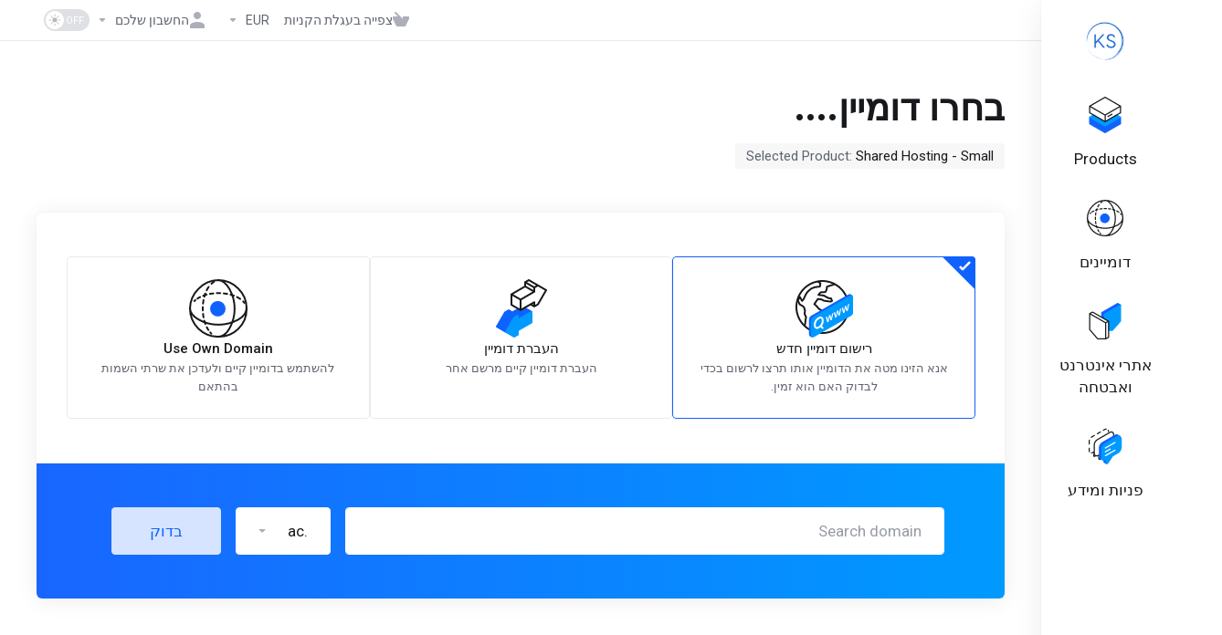

--- FILE ---
content_type: text/html; charset=utf-8
request_url: https://my.ksweb.net/store/shared-hosting/small?&language=hebrew
body_size: 719612
content:
    <!DOCTYPE html>
    <html  lang="he" dir="rtl">
    <head>
        <meta charset="utf-8" />
        <meta http-equiv="X-UA-Compatible" content="IE=edge">
        <meta name="viewport" content="width=device-width, initial-scale=1.0, maximum-scale=1.0, user-scalable=0">
            <title>עגלת קניות - KS Web</title>
            <link rel="canonical" href="https://my.ksweb.net/store/shared-hosting/small?">
                            <link rel="shortcut icon" href="/templates/lagom2/assets/img/favicons/favicon.ico">
        <link rel="icon" sizes="16x16 32x32 64x64" href="/templates/lagom2/assets/img/favicons/favicon.ico">
        <link rel="icon" type="image/png" sizes="196x196" href="/templates/lagom2/assets/img/favicons/favicon-192.png">
        <link rel="icon" type="image/png" sizes="160x160" href="/templates/lagom2/assets/img/favicons/favicon-160.png">
        <link rel="icon" type="image/png" sizes="96x96" href="/templates/lagom2/assets/img/favicons/favicon-96.png">
        <link rel="icon" type="image/png" sizes="64x64" href="/templates/lagom2/assets/img/favicons/favicon-64.png">
        <link rel="icon" type="image/png" sizes="32x32" href="/templates/lagom2/assets/img/favicons/favicon-32.png">
        <link rel="icon" type="image/png" sizes="16x16" href="/templates/lagom2/assets/img/favicons/favicon-16.png">
        <link rel="apple-touch-icon" href="/templates/lagom2/assets/img/favicons/favicon-57.png">
        <link rel="apple-touch-icon" sizes="114x114" href="/templates/lagom2/assets/img/favicons/favicon-114.png">
        <link rel="apple-touch-icon" sizes="72x72" href="/templates/lagom2/assets/img/favicons/favicon-72.png">
        <link rel="apple-touch-icon" sizes="144x144" href="/templates/lagom2/assets/img/favicons/favicon-144.png">
        <link rel="apple-touch-icon" sizes="60x60" href="/templates/lagom2/assets/img/favicons/favicon-60.png">
        <link rel="apple-touch-icon" sizes="120x120" href="/templates/lagom2/assets/img/favicons/favicon-120.png">
        <link rel="apple-touch-icon" sizes="76x76" href="/templates/lagom2/assets/img/favicons/favicon-76.png">
        <link rel="apple-touch-icon" sizes="152x152" href="/templates/lagom2/assets/img/favicons/favicon-152.png">
        <link rel="apple-touch-icon" sizes="180x180" href="/templates/lagom2/assets/img/favicons/favicon-180.png">
        <meta name="msapplication-config" content="none">
    
                <link rel='stylesheet' href='/templates/lagom2/core/styles/modern/assets/css/vars/minified.css?1737230342'>
        
                <link rel="stylesheet" href="/templates/lagom2/assets/css/theme-rtl.css?v=2.3.1-1b6dcfdc427928bacd81ded6546ee422">
                                
        
        
        
        
        <!-- HTML5 Shim and Respond.js IE8 support of HTML5 elements and media queries -->
    <!-- WARNING: Respond.js doesn't work if you view the page via file:// -->
    <!--[if lt IE 9]>
    <script src="https://oss.maxcdn.com/libs/html5shiv/3.7.0/html5shiv.js"></script>
    <script src="https://oss.maxcdn.com/libs/respond.js/1.4.2/respond.min.js"></script>
    <![endif]-->

        <script>
        var csrfToken = '0acfafaa64951b2cdb101a6dfd2147e18bc69f9a',
            markdownGuide = 'עורך הטקסט',
            locale = 'en',
            saved = 'נשמר',
            saving = 'שמירה אוטומטית',
            whmcsBaseUrl = "";
                </script>
            <script  src="/templates/lagom2/assets/js/scripts.min.js?v=2.3.1-1b6dcfdc427928bacd81ded6546ee422"></script>
    <script  src="/templates/lagom2/assets/js/core.min.js?v=2.3.1-1b6dcfdc427928bacd81ded6546ee422"></script>

        
                

                    <link href="/assets/css/fontawesome-all.min.css" rel="stylesheet">
            </head>
    <body class="lagom lagom-not-portal lagom-layout-left lagom-modern page-order page-configureproductdomain"  data-phone-cc-input="1">

    
        

            
    

    







    

                      


     
        <div class="app-nav app-nav-default sticky-navigation" data-site-navbar data-site-navbar-left>
            <div class="app-nav-header" id="header">
                <div class="container">
                    <button class="app-nav-toggle navbar-toggle" type="button">
                        <span class="icon-bar"></span>
                        <span class="icon-bar"></span>
                        <span class="icon-bar"></span>
                        <span class="icon-bar"></span>
                    </button>
                          
                                                                
                                                                                                                                                                                                                                                                 <a class=" logo  hidden-sm hidden-xs hidden-md" href="/index.php" logo-light-mode="/templates/lagom2/assets/img/logo/logo_small.136450192.png" logo-dark-mode="/templates/lagom2/assets/img/logo/logo_small_inverse.2078886240.png">
                <img class="logo-img" title="KS Web" alt="KS Web" src="/templates/lagom2/assets/img/logo/logo_small.136450192.png">
            </a>
                            <a class="logo visible-xs visible-sm visible-md" href="/index.php" logo-light-mode="/templates/lagom2/assets/img/logo/logo_small.136450192.png" logo-dark-mode="/templates/lagom2/assets/img/logo/logo_small_inverse.2078886240.png">
                    <img class="logo-img" title="KS Web" alt="KS Web" src="/templates/lagom2/assets/img/logo/logo_small.136450192.png">
                </a>
                                              <ul class="top-nav">
                                                                                                                                                                                                                                                                                                                                                                                                                                                                                                                                                                                                                                                                                                                                                                                                        <li
                menuItemName="View Cart"
                class="  nav-item-cart"
                id="Secondary_Navbar-View_Cart"
                            >
                                    <a
                                                                                    href="/cart.php?a=view"
                                                                                                                                                >
                                                    
                                                                    <i class="fas fa-test lm lm-basket"></i>
                                                                                                                                                                        <span class="item-text">
                                    צפייה בעגלת הקניות
                                                                    </span>
                                                                                                        <span class="nav-badge badge badge-primary-faded hidden" ><span ></span></span>                                                                                            </a>
                                            </li>
                    <li
                menuItemName="Currencies-478"
                class="dropdown  nav-item-currency"
                id="Secondary_Navbar-Currencies-478"
                            >
                                    <a
                                                    class="dropdown-toggle"
                            href="#"
                            data-toggle="dropdown"
                                                                                                                    >
                                                                                                            <span class="item-text">
                                    EUR
                                                                    </span>
                                                                                                                                                        <b class="ls ls-caret"></b>                                            </a>
                                                                                                        <div class="dropdown-menu dropdown-menu-right">
            <div class="dropdown-menu-items has-scroll">
                                    <div class="dropdown-menu-item active">
                        <a href="/store/shared-hosting/small?&amp;currency=1" rel="nofollow">
                            <span>EUR</span>
                        </a>
                    </div>
                                    <div class="dropdown-menu-item ">
                        <a href="/store/shared-hosting/small?&amp;currency=2" rel="nofollow">
                            <span>USD</span>
                        </a>
                    </div>
                            </div>                 
        </div>
                                </li>
                    <li
                menuItemName="Account"
                class="dropdown  my-account"
                id="Secondary_Navbar-Account"
                            >
                                    <a
                                                    class="dropdown-toggle"
                            href="#"
                            data-toggle="dropdown"
                                                                                                                    >
                                                                                    <i class="fas fa-test lm lm-user"></i>
                                                                                                                                        <span class="item-text">החשבון שלכם</span>
                                                                                                                                                        <b class="ls ls-caret"></b>                                            </a>
                                                                                                                                                <ul class="dropdown-menu dropdown-lazy has-scroll  ">
                                                                                                                                                                    <li menuItemName="Login" class=" " id="Secondary_Navbar-Account-Login">
                                                                                            <a
                                                                                                            href="/login.php"
                                                                                                                                                                
                                                >
                                                                                                            <i class="fas fa-test lm lm-user"></i>
                                                                                                        <span class="menu-item-content">התחברות</span>
                                                                                                    </a>
                                                                                                                                </li>
                                                                                
                                                                                                                                                                        <li menuItemName="Register" class=" " id="Secondary_Navbar-Account-Register">
                                                                                            <a
                                                                                                            href="/register.php"
                                                                                                                                                                
                                                >
                                                                                                            <i class="fas fa-test ls ls-sign-in"></i>
                                                                                                        <span class="menu-item-content">הרשמה</span>
                                                                                                    </a>
                                                                                                                                </li>
                                                                                
                                                                                                                                                                        <li menuItemName="Divider-482" class="nav-divider " id="Secondary_Navbar-Account-Divider-482">
                                                                                            -----
                                                                                                                                </li>
                                                                                
                                                                                                                                                                        <li menuItemName="Forgot Password?" class=" " id="Secondary_Navbar-Account-Forgot_Password?">
                                                                                            <a
                                                                                                            href="/password/reset"
                                                                                                                                                                
                                                >
                                                                                                            <i class="fas fa-test ls ls-refresh"></i>
                                                                                                        <span class="menu-item-content">איפוס סיסמה</span>
                                                                                                    </a>
                                                                                                                                </li>
                                                                                
                                                                                    </ul>
                                                </li>
                    <li
                menuItemName="ModeSwitcher-484"
                class="  dark-mode-switcher"
                id="Secondary_Navbar-ModeSwitcher-484"
                            >
                                    <label class="switch switch--text switch--dark-mode">
                            <input class="switch__checkbox" type="checkbox" name="display_mode_switcher" value="1"  data-lagom-display-mode-switcher/>
                            <span class="switch__container">
                                <span class="switch__handle">
                                    <svg width="10" height="12" viewBox="0 0 10 12" fill="none" xmlns="http://www.w3.org/2000/svg">
                                        <path d="M6.81304 12C3.19407 12 0.25 9.3085 0.25 6C0.25 2.6915 3.19407 0 6.81304 0C7.84891 0 8.79836 0.2485 9.75 0.5895C8.13768 0.8415 4.62536 2.2225 4.62536 6C4.62536 9.727 7.86149 11.104 9.75 11.4105C8.92962 11.8335 7.84891 12 6.81304 12Z" fill="var(--brand-primary)"/>
                                    </svg>
                                </span>
                            </span>
                        </label>
                                            </li>
                </ul>
                </div>
            </div>
                <div class="app-nav-menu app-nav-menu-default" id="main-menu">
        <div class="container">
                        <ul class="menu menu-primary " data-nav>
                                                                                                                                                                                                                                                                                                                                                                                                                                                                                                                                                                                                                                                                                                                                                                                                                                                                                                                                                                                                                                                                                                                                                                                                                                                                                                                                                                                                                                                                                                                                                                                                                                                                                                                                                                                                                                                                            <li
                menuItemName="footer_extended.products"
                class="dropdown"
                id="Primary_Navbar-footer_extended.products"
                            >
                                    <a
                                                    class="dropdown-toggle"
                            href="#"
                            data-toggle="dropdown"
                                                                                                                    >
                                                                                    <svg class="svg-icon {if $onDark} svg-icon-on-dark {/if}" xmlns="http://www.w3.org/2000/svg" width="64" height="64" fill="none" viewBox="0 0 64 64">
    <path fill="var(--svg-icon-color-2)" stroke="var(--svg-icon-color-2)" stroke-linecap="round" stroke-linejoin="round" stroke-width="2" d="M59 36.5898V47.4098L32 62.9998L5 47.4098V36.5898L32 44.5898L59 36.5898Z" />
    <path fill="var(--svg-icon-color-1)" stroke="var(--svg-icon-color-1)" stroke-linecap="round" stroke-linejoin="round" stroke-width="2" d="M32 44.3L11.2 32.3L5 35.9L32 51.5L59 35.9L52.8 32.3L32 44.3Z" />
    <path stroke="var(--svg-icon-color-3)" stroke-linecap="round" stroke-linejoin="round" stroke-width="2" d="M32 32.2V43.7M32 32.2L5 16.6M32 32.2L59 16.6M32 43.7L59 28.1V16.6M32 43.7L5 28.1V16.6M5 16.6L32 1L59 16.6M37 34.8L44 30.7" />
</svg>
                                                                                                                                        <span class="item-text">
                                    Products
                                                                                                                                                </span>
                                                                                                    <b class="ls ls-caret"></b>                                            </a>
                                                                                                                                                <ul class="dropdown-menu dropdown-lazy has-scroll  ">
                                                            <li class="dropdown-header">Products</li>
                                                                                                                                                                    <li menuItemName="Shared Hosting" class=" " id="Primary_Navbar-footer_extended.products-Shared_Hosting">
                                                                                            <a
                                                                                                            href="/store/shared-hosting"
                                                                                                                                                                
                                                >
                                                                                                            <i class="fas fa-ticket ls ls-hosting"></i>
                                                                                                        Shared Hosting
                                                                                                    </a>
                                                                                                                                </li>
                                                                                
                                                                                                                                                                        <li menuItemName="Reseller" class=" " id="Primary_Navbar-footer_extended.products-Reseller">
                                                                                            <a
                                                                                                            href="/store/reseller"
                                                                                                                                                                
                                                >
                                                                                                            <i class="fas fa-ticket ls ls-box"></i>
                                                                                                        Reseller
                                                                                                    </a>
                                                                                                                                </li>
                                                                                
                                                                                                                                                                        <li menuItemName="Virtual Private Server" class=" " id="Primary_Navbar-footer_extended.products-Virtual_Private_Server">
                                                                                            <a
                                                                                                            href="/store/virtual-private-server"
                                                                                                                                                                
                                                >
                                                                                                            <i class="fas fa-ticket ls ls-box"></i>
                                                                                                        Virtual Private Server
                                                                                                    </a>
                                                                                                                                </li>
                                                                                
                                                                                                                                                                        <li menuItemName="WHMCS Modules" class=" " id="Primary_Navbar-footer_extended.products-WHMCS_Modules">
                                                                                            <a
                                                                                                            href="/store/whmcs-modules"
                                                                                                                                                                
                                                >
                                                                                                            <i class="fas fa-ticket ls ls-box"></i>
                                                                                                        WHMCS Modules
                                                                                                    </a>
                                                                                                                                </li>
                                                                                
                                                                                    </ul>
                                                </li>
                    <li
                menuItemName="Domains"
                class="dropdown"
                id="Primary_Navbar-Domains"
                            >
                                    <a
                                                    class="dropdown-toggle"
                            href="#"
                            data-toggle="dropdown"
                                                                                                                    >
                                                                                    <svg class="svg-icon {if $onDark} svg-icon-on-dark {/if}" xmlns="http://www.w3.org/2000/svg" width="64" height="64" fill="none" viewBox="0 0 64 64">
    <path fill="var(--svg-icon-color-3)" fill-rule="evenodd" d="M32.3 16.3c-.626 0-1.246.01-1.862.032a1 1 0 0 1-.069-1.999 55.815 55.815 0 0 1 3.862 0 1 1 0 0 1-.07 2 53.82 53.82 0 0 0-1.86-.033Zm-4.684-.808a1 1 0 0 1-.889 1.1 49.265 49.265 0 0 0-3.678.53 1 1 0 1 1-.36-1.968 51.298 51.298 0 0 1 3.827-.551 1 1 0 0 1 1.1.889Zm9.368 0a1 1 0 0 1 1.1-.89c1.306.14 2.583.324 3.827.552a1 1 0 1 1-.36 1.967 49.265 49.265 0 0 0-3.678-.53 1 1 0 0 1-.889-1.1Zm7.48 1.218a1 1 0 0 1 1.226-.706 42.68 42.68 0 0 1 3.699 1.175 1 1 0 0 1-.693 1.876 40.733 40.733 0 0 0-3.526-1.12 1 1 0 0 1-.706-1.225Zm-24.328 0a1 1 0 0 1-.706 1.226 41.01 41.01 0 0 0-3.526 1.119 1 1 0 0 1-.693-1.876 42.68 42.68 0 0 1 3.7-1.174 1 1 0 0 1 1.225.705Zm-7.166 2.457a1 1 0 0 1-.453 1.34c-.557.275-1.096.562-1.615.858-.402.237-.792.479-1.17.727a1 1 0 1 1-1.098-1.672c.41-.268.828-.529 1.259-.782l.01-.006a32.427 32.427 0 0 1 1.728-.918 1 1 0 0 1 1.34.453Zm38.66 0a1 1 0 0 1 1.34-.453c.592.293 1.167.598 1.723.916.651.365 1.283.762 1.892 1.188a1 1 0 1 1-1.145 1.64 20.634 20.634 0 0 0-1.728-1.085l-.008-.005a30.492 30.492 0 0 0-1.62-.861 1 1 0 0 1-.454-1.34Zm-43.982 3.15a1 1 0 0 1-.133 1.409c-.352.29-.696.593-1.034.907a1 1 0 0 1-1.361-1.466c.366-.34.738-.667 1.12-.982a1 1 0 0 1 1.408.133Zm50.925 1.374a1 1 0 0 1 1.414.015 25.349 25.349 0 0 1 1.487 1.66 1 1 0 0 1-1.548 1.267 23.56 23.56 0 0 0-1.368-1.528 1 1 0 0 1 .015-1.414Z" clip-rule="evenodd" />
    <path fill="var(--svg-icon-color-3)" fill-rule="evenodd" d="M28.22 2.227a1 1 0 0 1-.246 1.392l-.25.175a1 1 0 0 1-.278.136.968.968 0 0 1-.223.214l-.244.171c-.602.434-1.185.904-1.744 1.407a1 1 0 0 1-1.339-1.486 22.638 22.638 0 0 1 1.92-1.548l.01-.007.25-.175a1 1 0 0 1 .278-.136.968.968 0 0 1 .223-.214l.25-.175a1 1 0 0 1 1.392.246Zm-6.206 5.45a1 1 0 0 1 .242 1.394 18.42 18.42 0 0 0-1.188 1.925 29.99 29.99 0 0 0-.86 1.62 1 1 0 1 1-1.794-.884c.292-.59.595-1.163.911-1.716.39-.727.824-1.426 1.295-2.096a1 1 0 0 1 1.393-.243Zm-3.846 7.044a1 1 0 0 1 .593 1.284 41.131 41.131 0 0 0-1.117 3.527 1 1 0 0 1-1.931-.519c.344-1.28.736-2.516 1.171-3.699a1 1 0 0 1 1.284-.593Zm-2.142 7.266a1 1 0 0 1 .803 1.165 49.542 49.542 0 0 0-.533 3.677 1 1 0 0 1-1.989-.213c.14-1.303.326-2.58.555-3.826a1 1 0 0 1 1.164-.803Zm-.958 7.518a1 1 0 0 1 .965 1.034 52.863 52.863 0 0 0 0 3.725 1 1 0 1 1-1.999.07 54.851 54.851 0 0 1 0-3.865 1 1 0 0 1 1.034-.964Zm.128 7.587a1 1 0 0 1 1.102.887c.135 1.255.316 2.485.539 3.681a1 1 0 1 1-1.966.366 50.81 50.81 0 0 1-.562-3.832 1 1 0 0 1 .887-1.102Zm1.24 7.488a1 1 0 0 1 1.228.701c.335 1.223.715 2.4 1.138 3.524a1 1 0 1 1-1.872.705 41.855 41.855 0 0 1-1.195-3.701 1 1 0 0 1 .701-1.229Zm2.501 7.162a1 1 0 0 1 1.344.44c.282.556.576 1.094.88 1.61l.005.007c.266.46.552.916.855 1.364a1 1 0 1 1-1.657 1.12 25.178 25.178 0 0 1-.928-1.479 31.004 31.004 0 0 1-.939-1.718 1 1 0 0 1 .44-1.344Zm3.65 5.885a1 1 0 0 1 1.412.087c.357.404.727.797 1.108 1.179a1 1 0 0 1-1.414 1.414c-.41-.41-.809-.834-1.193-1.269a1 1 0 0 1 .088-1.411Z" clip-rule="evenodd" />
    <path stroke="var(--svg-icon-color-3)" stroke-linecap="round" stroke-linejoin="round" stroke-width="2" d="M32.9 63c-.7 0-1.3 0-2-.1m0-61.6c.7-.2 1.3-.3 2-.3m29.8 28.7c.2.7.2 1.3.2 2M1 32.9c0-.7 0-1.3.1-2m61.9.2c0 4.9-3.3 9.9-8.9 13.1-6.7 3.7-14.3 5.7-22 5.7-7.6 0-15.1-1.9-21.8-5.7C4.8 41 1 36.5 1 31.6M31.4 1c4.9 0 9.4 3.9 12.7 9.5 3.8 6.7 5.8 14.2 5.8 21.9 0 7.7-2 15.2-5.8 21.9-3.2 5.6-7.7 8.8-12.7 8.8m22.7-8.8C48.3 60 40.4 63.2 32.2 63c-8.2.2-16-3-21.9-8.7C4.5 48.5 1.1 40.6 1 32.4c.1-8.3 3.5-16.1 9.4-21.9C16.1 4.5 24 1.1 32.2 1c8.3.1 16.2 3.5 21.9 9.5 5.8 5.8 9 13.7 8.9 21.9.1 8.2-3.1 16.1-8.9 21.9Z" />
    <path fill="var(--svg-icon-color-2)" stroke="var(--svg-icon-color-2)" stroke-linecap="round" stroke-linejoin="round" stroke-width="2" d="M31.5 39.9a7.5 7.5 0 1 0 0-15 7.5 7.5 0 0 0 0 15Z" />
</svg>
                                                                                                                                        <span class="item-text">
                                    דומיינים
                                                                                                                                                </span>
                                                                                                    <b class="ls ls-caret"></b>                                            </a>
                                                                                                                                                <ul class="dropdown-menu dropdown-lazy has-scroll  ">
                                                            <li class="dropdown-header">דומיינים</li>
                                                                                                                                                                    <li menuItemName="Register a New Domain" class=" " id="Primary_Navbar-Domains-Register_a_New_Domain">
                                                                                            <a
                                                                                                            href="/cart.php?a=add&domain=register"
                                                                                                                                                                
                                                >
                                                                                                            <i class="fas fa-test lm lm-globe"></i>
                                                                                                        <span class="menu-item-content">רישום דומיין חדש</span>
                                                                                                    </a>
                                                                                                                                </li>
                                                                                
                                                                                                                                                                        <li menuItemName="Transfer Domains to Us" class=" " id="Primary_Navbar-Domains-Transfer_Domains_to_Us">
                                                                                            <a
                                                                                                            href="/cart.php?a=add&domain=transfer"
                                                                                                                                                                
                                                >
                                                                                                            <i class="fas fa-test ls ls-transfer"></i>
                                                                                                        <span class="menu-item-content">העברת דומיין אלינו</span>
                                                                                                    </a>
                                                                                                                                </li>
                                                                                
                                                                                                                                                                        <li menuItemName="Divider-158" class="nav-divider " id="Primary_Navbar-Domains-Divider-158">
                                                                                            -----
                                                                                                                                </li>
                                                                                
                                                                                                                                                                        <li menuItemName="Domain Pricing" class=" " id="Primary_Navbar-Domains-Domain_Pricing">
                                                                                            <a
                                                                                                            href="/domain/pricing"
                                                                                                                                                                
                                                >
                                                                                                            <i class="fas fa-test ls ls-document-info"></i>
                                                                                                        <span class="menu-item-content">תמחור דומיינים</span>
                                                                                                    </a>
                                                                                                                                </li>
                                                                                
                                                                                    </ul>
                                                </li>
                    <li
                menuItemName="Website & Security"
                class="dropdown"
                id="Primary_Navbar-Website_&_Security"
                            >
                                    <a
                                                    class="dropdown-toggle"
                            href="#"
                            data-toggle="dropdown"
                                                                                                                    >
                                                                                    <svg class="svg-icon {if $onDark} svg-icon-on-dark {/if}" xmlns="http://www.w3.org/2000/svg" width="64" height="64" fill="none" viewBox="0 0 64 64">
    <path fill="var(--svg-icon-color-2)" stroke="var(--svg-icon-color-2)" stroke-linecap="round" stroke-linejoin="round" stroke-width="2" d="M31 27.5 59 3.8 54 1 26 17.2v7.5l5 2.8Z" />
    <path fill="var(--svg-icon-color-1)" stroke="var(--svg-icon-color-1)" stroke-linecap="round" stroke-linejoin="round" stroke-width="2" d="M31 19.9v7.6l7.5 4.4V48H45l14-16.2v-28L31 19.9Z" />
    <path stroke="var(--svg-icon-color-3)" stroke-linecap="round" stroke-linejoin="round" stroke-width="2" d="m33 34.9 5-2.7m-5 2.7L5 18.8m28 16.1V63m5-30.8L10 16l-5 2.8m33 13.4v28.1L33 63M5 18.8v28L19 63h14" />
</svg>
                                                                                                                                        <span class="item-text">
                                    אתרי אינטרנט ואבטחה
                                                                                                                                                </span>
                                                                                                    <b class="ls ls-caret"></b>                                            </a>
                                                                                                                                                <ul class="dropdown-menu dropdown-lazy has-scroll  ">
                                                            <li class="dropdown-header">אתרי אינטרנט ואבטחה</li>
                                                                                                                                                                    <li menuItemName="weebly" class=" " id="Primary_Navbar-Website_&_Security-weebly">
                                                                                            <a
                                                                                                            href="/store/website-builder"
                                                                                                                                                                
                                                >
                                                                                                            <i class="fas fa-ticket ls ls-dashboard"></i>
                                                                                                        בונה אתרים
                                                                                                    </a>
                                                                                                                                </li>
                                                                                
                                                                                    </ul>
                                                </li>
                    <li
                menuItemName="Support"
                class="dropdown"
                id="Primary_Navbar-Support"
                            >
                                    <a
                                                    class="dropdown-toggle"
                            href="#"
                            data-toggle="dropdown"
                                                                                                data-nav-href="/index.php"                    >
                                                                                    <svg class="svg-icon {if $onDark} svg-icon-on-dark {/if}" xmlns="http://www.w3.org/2000/svg" width="64" height="64" fill="none" viewBox="0 0 64 64">
    <path fill="var(--svg-icon-color-3)" fill-rule="evenodd" d="M34.945 2.047a1 1 0 0 1-.991 1.008c-.527.004-1.117.13-1.748.414l-2.615 1.506a1 1 0 0 1-.997-1.734l2.655-1.529a.99.99 0 0 1 .08-.041c.876-.404 1.758-.609 2.608-.616a1 1 0 0 1 1.008.992Zm2.2 1.408a1 1 0 0 1 1.322.5c.35.775.533 1.662.533 2.626a1 1 0 1 1-2 0c0-.71-.135-1.314-.356-1.803a1 1 0 0 1 .5-1.323ZM24.647 6.667a1 1 0 0 1-.367 1.366l-5.312 3.058a1 1 0 1 1-.998-1.733L23.282 6.3a1 1 0 0 1 1.366.367Zm-10.623 6.117a1 1 0 0 1-.367 1.366L11 15.679a.985.985 0 0 1-.08.041 9.781 9.781 0 0 0-2.343 1.538 1 1 0 0 1-1.32-1.503 11.831 11.831 0 0 1 2.783-1.832l2.617-1.507a1 1 0 0 1 1.366.368Zm-9.2 7.868a1 1 0 0 1 .634 1.264A8.671 8.671 0 0 0 5 24.646v3.679a1 1 0 1 1-2 0v-3.68c0-1.145.2-2.279.56-3.36a1 1 0 0 1 1.264-.633ZM4 34.684a1 1 0 0 1 1 1v3.679c0 .744.143 1.357.372 1.843a1 1 0 1 1-1.81.851C3.192 41.273 3 40.363 3 39.363v-3.68a1 1 0 0 1 1-1Zm8.538 7.073A1 1 0 0 1 13 42.6v1.498a1 1 0 0 1-1.998.07l-.078.036-.004.002c-.88.405-1.772.625-2.633.656a1 1 0 1 1-.07-1.999c.569-.02 1.2-.167 1.864-.473h.002l.371-.173a.996.996 0 0 1 .412-.094.996.996 0 0 1 .337-.255l.375-.175a1 1 0 0 1 .96.064ZM12 46.095a1 1 0 0 1 1 1v1.499c0 .283.059.428.09.481.033.055.06.112.08.17a.996.996 0 0 1 .295-.309c.153-.103.334-.265.526-.504a1 1 0 0 1 1.556 1.257 4.48 4.48 0 0 1-.96.903 1 1 0 0 1-1.503-.49 1 1 0 0 1-1.716-.01c-.259-.438-.368-.958-.368-1.498v-1.499a1 1 0 0 1 1-1Z" clip-rule="evenodd" />
    <path stroke="var(--svg-icon-color-3)" stroke-linecap="round" stroke-linejoin="round" stroke-width="2" d="M13 29.796c0-1.826.659-3.88 1.831-5.712 1.172-1.832 3.013-3.357 4.67-4.122L40.749 7.73c1.658-.764 3.248-.772 4.42-.022C46.342 8.457 47 9.905 47 11.731v15.258c0 1.826-.659 3.88-1.831 5.712-1.172 1.831-2.469 2.891-4.42 4.054l-8.557 4.893L23.77 54.21c-1.285 1.592-2.77 1.266-2.77-.466V47.75l-1.498.698c-1.658.764-3.498.839-4.67.088C13.658 47.786 13 46.34 13 44.513V29.796Z" />
    <path fill="var(--svg-icon-color-2)" stroke="var(--svg-icon-color-2)" stroke-linecap="round" stroke-linejoin="round" stroke-width="2" d="M23.831 29.234C22.66 31.065 22 33.12 22 34.945v14.718c0 1.826.659 3.273 1.831 4.023C25.308 54.632 28 56.08 28 56.08l2-2.38v5.2c0 .773.296 1.18.738 1.45.232.088 3.862 2.2 3.862 2.2l6.592-15.752 8.556-4.893c1.952-1.163 3.248-2.223 4.42-4.054C55.342 36.019 56 33.965 56 32.139l2.135-16.999c-.865-.473-3.038-1.689-3.966-2.283-1.172-.75-2.763-.742-4.42.022L28.501 25.112c-1.658.765-3.498 2.29-4.67 4.122Z" />
    <path fill="var(--svg-icon-color-1)" stroke="var(--svg-icon-color-1)" stroke-linecap="round" stroke-linejoin="round" stroke-width="2" d="M26 37.245c0-1.825.659-3.88 1.831-5.711 1.172-1.832 3.013-3.357 4.67-4.122L53.749 15.18c1.658-.764 3.248-.772 4.42-.022 1.173.75 1.832 2.198 1.832 4.024V34.44c0 1.826-.659 3.88-1.831 5.712-1.172 1.831-2.469 2.891-4.42 4.054l-8.557 4.893L36.77 61.66c-1.285 1.592-2.77 1.266-2.77-.466V55.2l-1.498.697c-1.658.765-3.499.84-4.67.09C26.658 55.236 26 53.788 26 51.962V37.245Z" />
    <path stroke="var(--svg-icon-color-4)" stroke-linecap="round" stroke-linejoin="round" stroke-width="2" d="m32.422 48.78 16.89-9.675m-16.89 2.925 8.446-4.838m-8.446-1.912 16.89-9.675" />
</svg>
                                                                                                                                        <span class="item-text">
                                    פניות ומידע
                                                                                                                                                </span>
                                                                                                    <b class="ls ls-caret"></b>                                            </a>
                                                                                                                                                <ul class="dropdown-menu dropdown-lazy has-scroll  ">
                                                            <li class="dropdown-header">פניות ומידע</li>
                                                                                                                                                                    <li menuItemName="Contact Us" class=" " id="Primary_Navbar-Support-Contact_Us">
                                                                                            <a
                                                                                                            href="/contact.php"
                                                                                                                                                                
                                                >
                                                                                                            <i class="fas fa-test ls ls-chat-clouds"></i>
                                                                                                        <span class="menu-item-content">צרו קשר</span>
                                                                                                    </a>
                                                                                                                                </li>
                                                                                
                                                                                                                                                                        <li menuItemName="Divider-165" class="nav-divider " id="Primary_Navbar-Support-Divider-165">
                                                                                            -----
                                                                                                                                </li>
                                                                                
                                                                                                                                                                        <li menuItemName="Network Status" class=" " id="Primary_Navbar-Support-Network_Status">
                                                                                            <a
                                                                                                            href="/serverstatus.php"
                                                                                                                                                                
                                                >
                                                                                                            <i class="fas fa-test ls ls-spark"></i>
                                                                                                        <span class="menu-item-content">מצב הרשת</span>
                                                                                                    </a>
                                                                                                                                </li>
                                                                                
                                                                                                                                                                        <li menuItemName="Knowledgebase" class=" " id="Primary_Navbar-Support-Knowledgebase">
                                                                                            <a
                                                                                                            href="/knowledgebase"
                                                                                                                                                                
                                                >
                                                                                                            <i class="fas fa-test ls ls-document-info"></i>
                                                                                                        <span class="menu-item-content">מאגר מידע</span>
                                                                                                    </a>
                                                                                                                                </li>
                                                                                
                                                                                                                                                                        <li menuItemName="News" class=" " id="Primary_Navbar-Support-News">
                                                                                            <a
                                                                                                            href="/announcements"
                                                                                                                                                                
                                                >
                                                                                                            <i class="fas fa-test ls ls-document"></i>
                                                                                                        <span class="menu-item-content">חדשות</span>
                                                                                                    </a>
                                                                                                                                </li>
                                                                                
                                                                                    </ul>
                                                </li>
                        </ul>
        </div>
    </div>
        </div>
    

<div class="app-main ">
                                                                                                                                                                                                                                                                                                                                                                                                                                                                                                                                                    <div class="main-top  ">
                <div class="container">
                        <ul class="top-nav">
                                                                                                                                                                                                                                                                                                                                                                                                                                                                                                                                                                                                                                                                                                                                                                                                        <li
                menuItemName="View Cart"
                class="  nav-item-cart"
                id="Secondary_Navbar-View_Cart"
                            >
                                    <a
                                                                                    href="/cart.php?a=view"
                                                                                                                                                >
                                                    
                                                                    <i class="fas fa-test lm lm-basket"></i>
                                                                                                                                                                        <span class="item-text">
                                    צפייה בעגלת הקניות
                                                                    </span>
                                                                                                        <span class="nav-badge badge badge-primary-faded hidden" ><span ></span></span>                                                                                            </a>
                                            </li>
                    <li
                menuItemName="Currencies-478"
                class="dropdown  nav-item-currency"
                id="Secondary_Navbar-Currencies-478"
                            >
                                    <a
                                                    class="dropdown-toggle"
                            href="#"
                            data-toggle="dropdown"
                                                                                                                    >
                                                                                                            <span class="item-text">
                                    EUR
                                                                    </span>
                                                                                                                                                        <b class="ls ls-caret"></b>                                            </a>
                                                                                                        <div class="dropdown-menu dropdown-menu-right">
            <div class="dropdown-menu-items has-scroll">
                                    <div class="dropdown-menu-item active">
                        <a href="/store/shared-hosting/small?&amp;currency=1" rel="nofollow">
                            <span>EUR</span>
                        </a>
                    </div>
                                    <div class="dropdown-menu-item ">
                        <a href="/store/shared-hosting/small?&amp;currency=2" rel="nofollow">
                            <span>USD</span>
                        </a>
                    </div>
                            </div>                 
        </div>
                                </li>
                    <li
                menuItemName="Account"
                class="dropdown  my-account"
                id="Secondary_Navbar-Account"
                            >
                                    <a
                                                    class="dropdown-toggle"
                            href="#"
                            data-toggle="dropdown"
                                                                                                                    >
                                                                                    <i class="fas fa-test lm lm-user"></i>
                                                                                                                                        <span class="item-text">החשבון שלכם</span>
                                                                                                                                                        <b class="ls ls-caret"></b>                                            </a>
                                                                                                                                                <ul class="dropdown-menu dropdown-lazy has-scroll  ">
                                                                                                                                                                    <li menuItemName="Login" class=" " id="Secondary_Navbar-Account-Login">
                                                                                            <a
                                                                                                            href="/login.php"
                                                                                                                                                                
                                                >
                                                                                                            <i class="fas fa-test lm lm-user"></i>
                                                                                                        <span class="menu-item-content">התחברות</span>
                                                                                                    </a>
                                                                                                                                </li>
                                                                                
                                                                                                                                                                        <li menuItemName="Register" class=" " id="Secondary_Navbar-Account-Register">
                                                                                            <a
                                                                                                            href="/register.php"
                                                                                                                                                                
                                                >
                                                                                                            <i class="fas fa-test ls ls-sign-in"></i>
                                                                                                        <span class="menu-item-content">הרשמה</span>
                                                                                                    </a>
                                                                                                                                </li>
                                                                                
                                                                                                                                                                        <li menuItemName="Divider-482" class="nav-divider " id="Secondary_Navbar-Account-Divider-482">
                                                                                            -----
                                                                                                                                </li>
                                                                                
                                                                                                                                                                        <li menuItemName="Forgot Password?" class=" " id="Secondary_Navbar-Account-Forgot_Password?">
                                                                                            <a
                                                                                                            href="/password/reset"
                                                                                                                                                                
                                                >
                                                                                                            <i class="fas fa-test ls ls-refresh"></i>
                                                                                                        <span class="menu-item-content">איפוס סיסמה</span>
                                                                                                    </a>
                                                                                                                                </li>
                                                                                
                                                                                    </ul>
                                                </li>
                    <li
                menuItemName="ModeSwitcher-484"
                class="  dark-mode-switcher"
                id="Secondary_Navbar-ModeSwitcher-484"
                            >
                                    <label class="switch switch--text switch--dark-mode">
                            <input class="switch__checkbox" type="checkbox" name="display_mode_switcher" value="1"  data-lagom-display-mode-switcher/>
                            <span class="switch__container">
                                <span class="switch__handle">
                                    <svg width="10" height="12" viewBox="0 0 10 12" fill="none" xmlns="http://www.w3.org/2000/svg">
                                        <path d="M6.81304 12C3.19407 12 0.25 9.3085 0.25 6C0.25 2.6915 3.19407 0 6.81304 0C7.84891 0 8.79836 0.2485 9.75 0.5895C8.13768 0.8415 4.62536 2.2225 4.62536 6C4.62536 9.727 7.86149 11.104 9.75 11.4105C8.92962 11.8335 7.84891 12 6.81304 12Z" fill="var(--brand-primary)"/>
                                    </svg>
                                </span>
                            </span>
                        </label>
                                            </li>
                </ul>
                </div>
            </div>
                                                <div class="main-header">
            <div class="container">
                                                        <h1 class="main-header-title">
                בחרו דומיין.... 
            </h1>
                                                                <div class="main-header-label"><span class="main-header-label-desc">Selected Product: <span class="main-header-label-name">Shared Hosting - Small</span><span></div>
                                                </div>
        </div>
     
                 <div class="main-body">
            <div class="container">
                                                                            


                
                    
                    
                    
    
     
    <script type="text/javascript" src="/templates/orderforms/lagom2/js/order.min.js?v=2.3.1-1b6dcfdc427928bacd81ded6546ee422"></script>
    <div class="main-content ">
        <form 
            id="frmProductDomain"
             
                    >
            <input type="hidden" id="frmProductDomainPid" value="3" />
            <div class="panel panel-choose-domain panel-choose-domain-boxed">
                <div class="panel-body panel-domain-option">
                    <div class="content ">
                                                                            <label class="radio content-3">
                                <input type="radio" class="icheck-control" checked name="domainoption" value="register" id="selregister" />
                                <div class="box">
                                    <div class="box-icon">                        <svg class="svg-icon " xmlns="http://www.w3.org/2000/svg" width="64" height="64" fill="none" viewBox="0 0 64 64">
    <path fill="var(--svg-icon-color-3)" fill-rule="evenodd" d="M34.1769 3.25306C19.1282 1.2237 5.28344 11.7765 3.25383 26.8233C1.22422 41.8702 11.7783 55.7132 26.827 57.7425C41.8757 59.7719 55.7205 49.2191 57.7501 34.1723C59.7797 19.1254 49.2256 5.28242 34.1769 3.25306ZM1.26815 26.5555C3.44566 10.4122 18.2993 -0.909624 34.4447 1.26762C50.5901 3.44487 61.9133 18.2967 59.7358 34.4401C57.5582 50.5834 42.7046 61.9052 26.5592 59.728C10.4138 57.5507 -0.909372 42.6989 1.26815 26.5555Z" clip-rule="evenodd" />
    <path stroke="var(--svg-icon-color-3)" stroke-linejoin="round" stroke-width="2" d="M43.5213 5.67663L35.4954 8.18194L35.0202 11.7056L33.6739 14.0867L28.5043 14.4146L26.0835 17.1633L32.1241 17.978L36.8863 20.6704L39.9066 21.0778L41.0773 23.7984L39.4314 24.6014L32.384 23.651L29.4995 22.2369L25.4725 21.6937L23.555 24.5104L21.6375 27.327L24.3862 29.7478L26.1282 32.0329L29.8837 34.5896L28.3338 38.4808L28.7974 42.6437L30.6073 44.4254L32.4171 46.2071L35.1377 45.0364L35.4771 42.5195L39.0406 38.8998L41.2296 34.0696L43.0113 32.2598L45.2964 30.5178L43.6902 27.226L46.7105 27.6333L49.499 25.9593L50.1304 23.439L51.1449 25.1562L53.526 26.5024L54.7646 28.7196L54.493 30.7331L56.3708 32.0114L58.3843 32.283" />
    <path stroke="var(--svg-icon-color-3)" stroke-linejoin="round" stroke-width="2" d="M25.4605 2.59334L28.2771 4.51083L27.8019 8.0345L22.061 8.79784L18.2658 10.3361L14.199 13.8879L12.2815 16.7046L10.0924 21.5347L8.24283 23.8479L5.76566 19.4135L3.56241 23.388L5.68618 27.6034L9.00617 29.5888L10.3805 30.7992L11.4154 34.5266L10.9402 38.0502L12.5464 41.3421L12.2069 43.859L11.7317 47.3827L11.2565 50.9063" />
    <path fill="var(--svg-icon-color-2)" stroke="var(--svg-icon-color-2)" stroke-width="2" d="M61.06 18.6862C61.06 17.5854 60.2895 17.1364 59.3362 17.6817L18.6122 40.9734C17.6524 41.5223 16.8719 42.87 16.8719 43.9782L16.8719 60.4889C16.8719 61.589 17.6413 62.0383 18.594 61.4945L59.318 38.2482C60.2784 37.7 61.0599 36.3515 61.0599 35.2425L61.06 18.6862Z" />
    <path fill="var(--svg-icon-color-2)" d="M61.1887 16.5198L63.247 17.637L61.477 20.595L58.9999 18.9026L61.1887 16.5198Z" />
    <path fill="var(--svg-icon-color-2)" d="M18.7891 63.8359L16.8077 62.6911L18.6009 59.8259L21.078 61.5183L18.7891 63.8359Z" />
    <path fill="var(--svg-icon-color-1)" stroke="var(--svg-icon-color-1)" stroke-width="2" d="M63.1324 19.8159C63.1323 18.7127 62.3587 18.2646 61.4034 18.8143L20.6046 42.2903C19.6469 42.8414 18.8696 44.1863 18.8696 45.2922L18.8696 61.6426C18.8696 62.7438 19.6405 63.1926 20.5941 62.6467L61.3932 39.2901C62.3526 38.7408 63.1326 37.3936 63.1326 36.2857L63.1324 19.8159Z" />
    <path fill="var(--svg-icon-color-4)" d="M35.8553 47.3528L34.2539 41.7321L35.6157 40.9459L36.6119 44.9728L36.6636 44.943L37.6823 39.7526L39.0293 38.9749L40.0477 42.9635L40.103 42.9315L41.0848 37.788L42.4502 36.9996L40.8447 44.472L39.4534 45.2753L38.3908 41.4656L38.3133 41.5104L37.2503 46.5474L35.8553 47.3528Z" />
    <path fill="var(--svg-icon-color-4)" d="M44.5526 42.331L42.9512 36.7104L44.313 35.9241L45.3092 39.951L45.3609 39.9212L46.3796 34.7308L47.7266 33.9531L48.745 37.9417L48.8003 37.9097L49.7821 32.7662L51.1475 31.9778L49.542 39.4502L48.1508 40.2535L47.0881 36.4439L47.0106 36.4886L45.9476 41.5256L44.5526 42.331Z" />
    <path fill="var(--svg-icon-color-4)" d="M53.2499 37.3093L51.6485 31.6886L53.0103 30.9023L54.0065 34.9293L54.0582 34.8995L55.0769 29.7091L56.4239 28.9313L57.4423 32.9199L57.4976 32.888L58.4794 27.7445L59.8449 26.9561L58.2393 34.4284L56.8481 35.2318L55.7854 31.4221L55.7079 31.4669L54.6449 36.5038L53.2499 37.3093Z" />
    <path stroke="var(--svg-icon-color-4)" stroke-linecap="round" stroke-width="2" d="M28.773 51.3253L30.6511 53.4722M30.8947 45.2047C30.8946 48.0162 28.9208 51.435 26.4861 52.8408C24.0513 54.2466 22.0776 53.1071 22.0777 50.2956C22.0778 47.4842 24.0516 44.0654 26.4864 42.6596C28.9211 41.2538 30.8948 42.3933 30.8947 45.2047Z" />
</svg>            </div>
                                    <div class="box-text">
                                        <span class="box-text-title">רישום דומיין חדש</span>       
                                        <span class="box-text-subtitle">אנא הזינו מטה את הדומיין אותו תרצו לרשום בכדי לבדוק האם הוא זמין.</span>
                                    </div>
                                </div>
                            </label>
                                                                            <label class="radio content-3">
                                <input type="radio" class="icheck-control"  name="domainoption" value="transfer" id="seltransfer" />
                                <div class="box">
                                    <div class="box-icon">                        <svg class="svg-icon " xmlns="http://www.w3.org/2000/svg" width="64" height="64" fill="none" viewBox="0 0 64 64">
    <path fill="var(--svg-icon-color-2)" stroke="var(--svg-icon-color-2)" stroke-linecap="round" stroke-linejoin="round" stroke-width="2" d="m14 36.4 4-2.3 4 2.3 6.2-3.5 2.8 1.6 4.8-2.8 7.2 4.2-28 21.9L5 52l9-15.6Z" />
    <path fill="var(--svg-icon-color-1)" stroke="var(--svg-icon-color-1)" stroke-linecap="round" stroke-linejoin="round" stroke-width="2" d="m28 44.5 15-8.6v11.5l-15 8.7v4.6L24 63l-9-5.2 9-15.6 4-2.3v4.6Z" />
    <path stroke="var(--svg-icon-color-3)" stroke-linecap="round" stroke-linejoin="round" stroke-width="2" d="m21.3 16.8 9.7 5.6v11m.2-11.1L46 13.7V9.1l3.8-2.2M36.3 8.1l9.4 5.4m0-4.6-9.4-5.4m9.6 26.4-3.7-2.2M31 33.9l-10-5.8V16.6l15-8.7V3.3L40 1l19 11-9 15.6-4 2.3v-4.7l-15 8.7Z" />
</svg>            </div>
                                    <div class="box-text">
                                        <span class="box-text-title">העברת דומיין</span>  
                                        <span class="box-text-subtitle">העברת דומיין קיים מרשם אחר</span>
                                    </div>
                                </div>
                            </label>
                                                                                                    <label class="radio content-3">
                                <input type="radio" class="icheck-control"  name="domainoption" value="owndomain" id="selowndomain" />
                                <div class="box">
                                    <div class="box-icon">                        <svg class="svg-icon " xmlns="http://www.w3.org/2000/svg" width="64" height="64" fill="none" viewBox="0 0 64 64">
    <path fill="var(--svg-icon-color-3)" fill-rule="evenodd" d="M32.3 16.3c-.626 0-1.246.01-1.862.032a1 1 0 0 1-.069-1.999 55.815 55.815 0 0 1 3.862 0 1 1 0 0 1-.07 2 53.82 53.82 0 0 0-1.86-.033Zm-4.684-.808a1 1 0 0 1-.889 1.1 49.265 49.265 0 0 0-3.678.53 1 1 0 1 1-.36-1.968 51.298 51.298 0 0 1 3.827-.551 1 1 0 0 1 1.1.889Zm9.368 0a1 1 0 0 1 1.1-.89c1.306.14 2.583.324 3.827.552a1 1 0 1 1-.36 1.967 49.265 49.265 0 0 0-3.678-.53 1 1 0 0 1-.889-1.1Zm7.48 1.218a1 1 0 0 1 1.226-.706 42.68 42.68 0 0 1 3.699 1.175 1 1 0 0 1-.693 1.876 40.733 40.733 0 0 0-3.526-1.12 1 1 0 0 1-.706-1.225Zm-24.328 0a1 1 0 0 1-.706 1.226 41.01 41.01 0 0 0-3.526 1.119 1 1 0 0 1-.693-1.876 42.68 42.68 0 0 1 3.7-1.174 1 1 0 0 1 1.225.705Zm-7.166 2.457a1 1 0 0 1-.453 1.34c-.557.275-1.096.562-1.615.858-.402.237-.792.479-1.17.727a1 1 0 1 1-1.098-1.672c.41-.268.828-.529 1.259-.782l.01-.006a32.427 32.427 0 0 1 1.728-.918 1 1 0 0 1 1.34.453Zm38.66 0a1 1 0 0 1 1.34-.453c.592.293 1.167.598 1.723.916.651.365 1.283.762 1.892 1.188a1 1 0 1 1-1.145 1.64 20.634 20.634 0 0 0-1.728-1.085l-.008-.005a30.492 30.492 0 0 0-1.62-.861 1 1 0 0 1-.454-1.34Zm-43.982 3.15a1 1 0 0 1-.133 1.409c-.352.29-.696.593-1.034.907a1 1 0 0 1-1.361-1.466c.366-.34.738-.667 1.12-.982a1 1 0 0 1 1.408.133Zm50.925 1.374a1 1 0 0 1 1.414.015 25.349 25.349 0 0 1 1.487 1.66 1 1 0 0 1-1.548 1.267 23.56 23.56 0 0 0-1.368-1.528 1 1 0 0 1 .015-1.414Z" clip-rule="evenodd" />
    <path fill="var(--svg-icon-color-3)" fill-rule="evenodd" d="M28.22 2.227a1 1 0 0 1-.246 1.392l-.25.175a1 1 0 0 1-.278.136.968.968 0 0 1-.223.214l-.244.171c-.602.434-1.185.904-1.744 1.407a1 1 0 0 1-1.339-1.486 22.638 22.638 0 0 1 1.92-1.548l.01-.007.25-.175a1 1 0 0 1 .278-.136.968.968 0 0 1 .223-.214l.25-.175a1 1 0 0 1 1.392.246Zm-6.206 5.45a1 1 0 0 1 .242 1.394 18.42 18.42 0 0 0-1.188 1.925 29.99 29.99 0 0 0-.86 1.62 1 1 0 1 1-1.794-.884c.292-.59.595-1.163.911-1.716.39-.727.824-1.426 1.295-2.096a1 1 0 0 1 1.393-.243Zm-3.846 7.044a1 1 0 0 1 .593 1.284 41.131 41.131 0 0 0-1.117 3.527 1 1 0 0 1-1.931-.519c.344-1.28.736-2.516 1.171-3.699a1 1 0 0 1 1.284-.593Zm-2.142 7.266a1 1 0 0 1 .803 1.165 49.542 49.542 0 0 0-.533 3.677 1 1 0 0 1-1.989-.213c.14-1.303.326-2.58.555-3.826a1 1 0 0 1 1.164-.803Zm-.958 7.518a1 1 0 0 1 .965 1.034 52.863 52.863 0 0 0 0 3.725 1 1 0 1 1-1.999.07 54.851 54.851 0 0 1 0-3.865 1 1 0 0 1 1.034-.964Zm.128 7.587a1 1 0 0 1 1.102.887c.135 1.255.316 2.485.539 3.681a1 1 0 1 1-1.966.366 50.81 50.81 0 0 1-.562-3.832 1 1 0 0 1 .887-1.102Zm1.24 7.488a1 1 0 0 1 1.228.701c.335 1.223.715 2.4 1.138 3.524a1 1 0 1 1-1.872.705 41.855 41.855 0 0 1-1.195-3.701 1 1 0 0 1 .701-1.229Zm2.501 7.162a1 1 0 0 1 1.344.44c.282.556.576 1.094.88 1.61l.005.007c.266.46.552.916.855 1.364a1 1 0 1 1-1.657 1.12 25.178 25.178 0 0 1-.928-1.479 31.004 31.004 0 0 1-.939-1.718 1 1 0 0 1 .44-1.344Zm3.65 5.885a1 1 0 0 1 1.412.087c.357.404.727.797 1.108 1.179a1 1 0 0 1-1.414 1.414c-.41-.41-.809-.834-1.193-1.269a1 1 0 0 1 .088-1.411Z" clip-rule="evenodd" />
    <path stroke="var(--svg-icon-color-3)" stroke-linecap="round" stroke-linejoin="round" stroke-width="2" d="M32.9 63c-.7 0-1.3 0-2-.1m0-61.6c.7-.2 1.3-.3 2-.3m29.8 28.7c.2.7.2 1.3.2 2M1 32.9c0-.7 0-1.3.1-2m61.9.2c0 4.9-3.3 9.9-8.9 13.1-6.7 3.7-14.3 5.7-22 5.7-7.6 0-15.1-1.9-21.8-5.7C4.8 41 1 36.5 1 31.6M31.4 1c4.9 0 9.4 3.9 12.7 9.5 3.8 6.7 5.8 14.2 5.8 21.9 0 7.7-2 15.2-5.8 21.9-3.2 5.6-7.7 8.8-12.7 8.8m22.7-8.8C48.3 60 40.4 63.2 32.2 63c-8.2.2-16-3-21.9-8.7C4.5 48.5 1.1 40.6 1 32.4c.1-8.3 3.5-16.1 9.4-21.9C16.1 4.5 24 1.1 32.2 1c8.3.1 16.2 3.5 21.9 9.5 5.8 5.8 9 13.7 8.9 21.9.1 8.2-3.1 16.1-8.9 21.9Z" />
    <path fill="var(--svg-icon-color-2)" stroke="var(--svg-icon-color-2)" stroke-linecap="round" stroke-linejoin="round" stroke-width="2" d="M31.5 39.9a7.5 7.5 0 1 0 0-15 7.5 7.5 0 0 0 0 15Z" />
</svg>            </div>
                                    <div class="box-text">
                                        <span class="box-text-title">Use Own Domain</span>  
                                        <span class="box-text-subtitle">להשתמש בדומיין קיים ולעדכן את שרתי השמות בהתאם</span>
                                    </div>
                                </div>
                            </label>
                                            </div>
                </div>
                <div class="panel-body panel-domain-search panel-domain-search-primary">
                                                                <div class="inline-form hidden" id="domainregister" >
                            <div class="inline-form-element w-100">
                                <input class="form-control input-lg" type="text" placeholder="Search domain" id="registersld" value="" autocapitalize="none" data-toggle="tooltip" data-placement="top" data-trigger="manual" title="אנא הזינו את שם הדומיין" />
                            </div>
                            <div class="inline-form-element">
                                <div class="dropdown" data-dropdown-select data-dropdown-counter>
                                    <div class="dropdown-toggle" data-toggle="dropdown" href="#" aria-expanded="true">
                                        <input name="domaintld" id="registertld" type="hidden" data-dropdown-select-value value=".ac">
                                        <div class="tld-select">
                                            <span data-dropdown-select-value-view>
                                                                                                    .ac
                                                	
                                            </span>
                                            <b class="caret"></b>
                                        </div>
                                    </div>
                                    <div class="dropdown-menu dropdown-menu-search pull-right">
                                        <div class="dropdown-header input-group align-center">
                                            <i class="input-group-icon lm lm-search"></i>
                                            <input class="form-control" placeholder="Search..." type="text" data-dropdown-select-search>
                                        </div>
                                        <div class="dropdown-menu-items has-scroll" data-dropdown-select-list>
                                                                                            <div class="dropdown-menu-item active" data-value=".ac">
                                                    <a class="">.ac</a>
                                                </div>	
                                                                                            <div class="dropdown-menu-item " data-value=".ac.nz">
                                                    <a class="">.ac.nz</a>
                                                </div>	
                                                                                            <div class="dropdown-menu-item " data-value=".academy">
                                                    <a class="">.academy</a>
                                                </div>	
                                                                                            <div class="dropdown-menu-item " data-value=".accountant">
                                                    <a class="">.accountant</a>
                                                </div>	
                                                                                            <div class="dropdown-menu-item " data-value=".accountants">
                                                    <a class="">.accountants</a>
                                                </div>	
                                                                                            <div class="dropdown-menu-item " data-value=".actor">
                                                    <a class="">.actor</a>
                                                </div>	
                                                                                            <div class="dropdown-menu-item " data-value=".adult">
                                                    <a class="">.adult</a>
                                                </div>	
                                                                                            <div class="dropdown-menu-item " data-value=".ae">
                                                    <a class="">.ae</a>
                                                </div>	
                                                                                            <div class="dropdown-menu-item " data-value=".ae.org">
                                                    <a class="">.ae.org</a>
                                                </div>	
                                                                                            <div class="dropdown-menu-item " data-value=".aero">
                                                    <a class="">.aero</a>
                                                </div>	
                                                                                            <div class="dropdown-menu-item " data-value=".africa">
                                                    <a class="">.africa</a>
                                                </div>	
                                                                                            <div class="dropdown-menu-item " data-value=".ag">
                                                    <a class="">.ag</a>
                                                </div>	
                                                                                            <div class="dropdown-menu-item " data-value=".agency">
                                                    <a class="">.agency</a>
                                                </div>	
                                                                                            <div class="dropdown-menu-item " data-value=".ai">
                                                    <a class="">.ai</a>
                                                </div>	
                                                                                            <div class="dropdown-menu-item " data-value=".am">
                                                    <a class="">.am</a>
                                                </div>	
                                                                                            <div class="dropdown-menu-item " data-value=".apartments">
                                                    <a class="">.apartments</a>
                                                </div>	
                                                                                            <div class="dropdown-menu-item " data-value=".app">
                                                    <a class="">.app</a>
                                                </div>	
                                                                                            <div class="dropdown-menu-item " data-value=".art">
                                                    <a class="">.art</a>
                                                </div>	
                                                                                            <div class="dropdown-menu-item " data-value=".as">
                                                    <a class="">.as</a>
                                                </div>	
                                                                                            <div class="dropdown-menu-item " data-value=".asia">
                                                    <a class="">.asia</a>
                                                </div>	
                                                                                            <div class="dropdown-menu-item " data-value=".associates">
                                                    <a class="">.associates</a>
                                                </div>	
                                                                                            <div class="dropdown-menu-item " data-value=".at">
                                                    <a class="">.at</a>
                                                </div>	
                                                                                            <div class="dropdown-menu-item " data-value=".attorney">
                                                    <a class="">.attorney</a>
                                                </div>	
                                                                                            <div class="dropdown-menu-item " data-value=".au">
                                                    <a class="">.au</a>
                                                </div>	
                                                                                            <div class="dropdown-menu-item " data-value=".auction">
                                                    <a class="">.auction</a>
                                                </div>	
                                                                                            <div class="dropdown-menu-item " data-value=".audio">
                                                    <a class="">.audio</a>
                                                </div>	
                                                                                            <div class="dropdown-menu-item " data-value=".auto">
                                                    <a class="">.auto</a>
                                                </div>	
                                                                                            <div class="dropdown-menu-item " data-value=".autos">
                                                    <a class="">.autos</a>
                                                </div>	
                                                                                            <div class="dropdown-menu-item " data-value=".baby">
                                                    <a class="">.baby</a>
                                                </div>	
                                                                                            <div class="dropdown-menu-item " data-value=".band">
                                                    <a class="">.band</a>
                                                </div>	
                                                                                            <div class="dropdown-menu-item " data-value=".bar">
                                                    <a class="">.bar</a>
                                                </div>	
                                                                                            <div class="dropdown-menu-item " data-value=".bargains">
                                                    <a class="">.bargains</a>
                                                </div>	
                                                                                            <div class="dropdown-menu-item " data-value=".be">
                                                    <a class="">.be</a>
                                                </div>	
                                                                                            <div class="dropdown-menu-item " data-value=".beauty">
                                                    <a class="">.beauty</a>
                                                </div>	
                                                                                            <div class="dropdown-menu-item " data-value=".beer">
                                                    <a class="">.beer</a>
                                                </div>	
                                                                                            <div class="dropdown-menu-item " data-value=".berlin">
                                                    <a class="">.berlin</a>
                                                </div>	
                                                                                            <div class="dropdown-menu-item " data-value=".best">
                                                    <a class="">.best</a>
                                                </div>	
                                                                                            <div class="dropdown-menu-item " data-value=".bet">
                                                    <a class="">.bet</a>
                                                </div>	
                                                                                            <div class="dropdown-menu-item " data-value=".bid">
                                                    <a class="">.bid</a>
                                                </div>	
                                                                                            <div class="dropdown-menu-item " data-value=".bike">
                                                    <a class="">.bike</a>
                                                </div>	
                                                                                            <div class="dropdown-menu-item " data-value=".bingo">
                                                    <a class="">.bingo</a>
                                                </div>	
                                                                                            <div class="dropdown-menu-item " data-value=".bio">
                                                    <a class="">.bio</a>
                                                </div>	
                                                                                            <div class="dropdown-menu-item " data-value=".biz">
                                                    <a class="">.biz</a>
                                                </div>	
                                                                                            <div class="dropdown-menu-item " data-value=".biz.pl">
                                                    <a class="">.biz.pl</a>
                                                </div>	
                                                                                            <div class="dropdown-menu-item " data-value=".black">
                                                    <a class="">.black</a>
                                                </div>	
                                                                                            <div class="dropdown-menu-item " data-value=".blackfriday">
                                                    <a class="">.blackfriday</a>
                                                </div>	
                                                                                            <div class="dropdown-menu-item " data-value=".blog">
                                                    <a class="">.blog</a>
                                                </div>	
                                                                                            <div class="dropdown-menu-item " data-value=".blue">
                                                    <a class="">.blue</a>
                                                </div>	
                                                                                            <div class="dropdown-menu-item " data-value=".boats">
                                                    <a class="">.boats</a>
                                                </div>	
                                                                                            <div class="dropdown-menu-item " data-value=".bond">
                                                    <a class="">.bond</a>
                                                </div>	
                                                                                            <div class="dropdown-menu-item " data-value=".boston">
                                                    <a class="">.boston</a>
                                                </div>	
                                                                                            <div class="dropdown-menu-item " data-value=".bot">
                                                    <a class="">.bot</a>
                                                </div>	
                                                                                            <div class="dropdown-menu-item " data-value=".boutique">
                                                    <a class="">.boutique</a>
                                                </div>	
                                                                                            <div class="dropdown-menu-item " data-value=".br.com">
                                                    <a class="">.br.com</a>
                                                </div>	
                                                                                            <div class="dropdown-menu-item " data-value=".broker">
                                                    <a class="">.broker</a>
                                                </div>	
                                                                                            <div class="dropdown-menu-item " data-value=".build">
                                                    <a class="">.build</a>
                                                </div>	
                                                                                            <div class="dropdown-menu-item " data-value=".builders">
                                                    <a class="">.builders</a>
                                                </div>	
                                                                                            <div class="dropdown-menu-item " data-value=".business">
                                                    <a class="">.business</a>
                                                </div>	
                                                                                            <div class="dropdown-menu-item " data-value=".buzz">
                                                    <a class="">.buzz</a>
                                                </div>	
                                                                                            <div class="dropdown-menu-item " data-value=".bz">
                                                    <a class="">.bz</a>
                                                </div>	
                                                                                            <div class="dropdown-menu-item " data-value=".ca">
                                                    <a class="">.ca</a>
                                                </div>	
                                                                                            <div class="dropdown-menu-item " data-value=".cab">
                                                    <a class="">.cab</a>
                                                </div>	
                                                                                            <div class="dropdown-menu-item " data-value=".cafe">
                                                    <a class="">.cafe</a>
                                                </div>	
                                                                                            <div class="dropdown-menu-item " data-value=".cam">
                                                    <a class="">.cam</a>
                                                </div>	
                                                                                            <div class="dropdown-menu-item " data-value=".camera">
                                                    <a class="">.camera</a>
                                                </div>	
                                                                                            <div class="dropdown-menu-item " data-value=".camp">
                                                    <a class="">.camp</a>
                                                </div>	
                                                                                            <div class="dropdown-menu-item " data-value=".capetown">
                                                    <a class="">.capetown</a>
                                                </div>	
                                                                                            <div class="dropdown-menu-item " data-value=".capital">
                                                    <a class="">.capital</a>
                                                </div>	
                                                                                            <div class="dropdown-menu-item " data-value=".car">
                                                    <a class="">.car</a>
                                                </div>	
                                                                                            <div class="dropdown-menu-item " data-value=".cards">
                                                    <a class="">.cards</a>
                                                </div>	
                                                                                            <div class="dropdown-menu-item " data-value=".care">
                                                    <a class="">.care</a>
                                                </div>	
                                                                                            <div class="dropdown-menu-item " data-value=".career">
                                                    <a class="">.career</a>
                                                </div>	
                                                                                            <div class="dropdown-menu-item " data-value=".careers">
                                                    <a class="">.careers</a>
                                                </div>	
                                                                                            <div class="dropdown-menu-item " data-value=".cars">
                                                    <a class="">.cars</a>
                                                </div>	
                                                                                            <div class="dropdown-menu-item " data-value=".casa">
                                                    <a class="">.casa</a>
                                                </div>	
                                                                                            <div class="dropdown-menu-item " data-value=".cash">
                                                    <a class="">.cash</a>
                                                </div>	
                                                                                            <div class="dropdown-menu-item " data-value=".casino">
                                                    <a class="">.casino</a>
                                                </div>	
                                                                                            <div class="dropdown-menu-item " data-value=".cat">
                                                    <a class="">.cat</a>
                                                </div>	
                                                                                            <div class="dropdown-menu-item " data-value=".catering">
                                                    <a class="">.catering</a>
                                                </div>	
                                                                                            <div class="dropdown-menu-item " data-value=".cc">
                                                    <a class="">.cc</a>
                                                </div>	
                                                                                            <div class="dropdown-menu-item " data-value=".center">
                                                    <a class="">.center</a>
                                                </div>	
                                                                                            <div class="dropdown-menu-item " data-value=".ceo">
                                                    <a class="">.ceo</a>
                                                </div>	
                                                                                            <div class="dropdown-menu-item " data-value=".cfd">
                                                    <a class="">.cfd</a>
                                                </div>	
                                                                                            <div class="dropdown-menu-item " data-value=".ch">
                                                    <a class="">.ch</a>
                                                </div>	
                                                                                            <div class="dropdown-menu-item " data-value=".channel">
                                                    <a class="">.channel</a>
                                                </div>	
                                                                                            <div class="dropdown-menu-item " data-value=".charity">
                                                    <a class="">.charity</a>
                                                </div>	
                                                                                            <div class="dropdown-menu-item " data-value=".chat">
                                                    <a class="">.chat</a>
                                                </div>	
                                                                                            <div class="dropdown-menu-item " data-value=".cheap">
                                                    <a class="">.cheap</a>
                                                </div>	
                                                                                            <div class="dropdown-menu-item " data-value=".christmas">
                                                    <a class="">.christmas</a>
                                                </div>	
                                                                                            <div class="dropdown-menu-item " data-value=".church">
                                                    <a class="">.church</a>
                                                </div>	
                                                                                            <div class="dropdown-menu-item " data-value=".city">
                                                    <a class="">.city</a>
                                                </div>	
                                                                                            <div class="dropdown-menu-item " data-value=".cl">
                                                    <a class="">.cl</a>
                                                </div>	
                                                                                            <div class="dropdown-menu-item " data-value=".claims">
                                                    <a class="">.claims</a>
                                                </div>	
                                                                                            <div class="dropdown-menu-item " data-value=".cleaning">
                                                    <a class="">.cleaning</a>
                                                </div>	
                                                                                            <div class="dropdown-menu-item " data-value=".click">
                                                    <a class="">.click</a>
                                                </div>	
                                                                                            <div class="dropdown-menu-item " data-value=".clinic">
                                                    <a class="">.clinic</a>
                                                </div>	
                                                                                            <div class="dropdown-menu-item " data-value=".clothing">
                                                    <a class="">.clothing</a>
                                                </div>	
                                                                                            <div class="dropdown-menu-item " data-value=".cloud">
                                                    <a class="">.cloud</a>
                                                </div>	
                                                                                            <div class="dropdown-menu-item " data-value=".club">
                                                    <a class="">.club</a>
                                                </div>	
                                                                                            <div class="dropdown-menu-item " data-value=".club.tw">
                                                    <a class="">.club.tw</a>
                                                </div>	
                                                                                            <div class="dropdown-menu-item " data-value=".cm">
                                                    <a class="">.cm</a>
                                                </div>	
                                                                                            <div class="dropdown-menu-item " data-value=".cn.com">
                                                    <a class="">.cn.com</a>
                                                </div>	
                                                                                            <div class="dropdown-menu-item " data-value=".co">
                                                    <a class="">.co</a>
                                                </div>	
                                                                                            <div class="dropdown-menu-item " data-value=".co.am">
                                                    <a class="">.co.am</a>
                                                </div>	
                                                                                            <div class="dropdown-menu-item " data-value=".co.at">
                                                    <a class="">.co.at</a>
                                                </div>	
                                                                                            <div class="dropdown-menu-item " data-value=".co.bz">
                                                    <a class="">.co.bz</a>
                                                </div>	
                                                                                            <div class="dropdown-menu-item " data-value=".co.cm">
                                                    <a class="">.co.cm</a>
                                                </div>	
                                                                                            <div class="dropdown-menu-item " data-value=".co.com">
                                                    <a class="">.co.com</a>
                                                </div>	
                                                                                            <div class="dropdown-menu-item " data-value=".co.gg">
                                                    <a class="">.co.gg</a>
                                                </div>	
                                                                                            <div class="dropdown-menu-item " data-value=".co.im">
                                                    <a class="">.co.im</a>
                                                </div>	
                                                                                            <div class="dropdown-menu-item " data-value=".co.in">
                                                    <a class="">.co.in</a>
                                                </div>	
                                                                                            <div class="dropdown-menu-item " data-value=".co.je">
                                                    <a class="">.co.je</a>
                                                </div>	
                                                                                            <div class="dropdown-menu-item " data-value=".co.nl">
                                                    <a class="">.co.nl</a>
                                                </div>	
                                                                                            <div class="dropdown-menu-item " data-value=".co.nz">
                                                    <a class="">.co.nz</a>
                                                </div>	
                                                                                            <div class="dropdown-menu-item " data-value=".co.uk">
                                                    <a class="">.co.uk</a>
                                                </div>	
                                                                                            <div class="dropdown-menu-item " data-value=".co.za">
                                                    <a class="">.co.za</a>
                                                </div>	
                                                                                            <div class="dropdown-menu-item " data-value=".coach">
                                                    <a class="">.coach</a>
                                                </div>	
                                                                                            <div class="dropdown-menu-item " data-value=".codes">
                                                    <a class="">.codes</a>
                                                </div>	
                                                                                            <div class="dropdown-menu-item " data-value=".coffee">
                                                    <a class="">.coffee</a>
                                                </div>	
                                                                                            <div class="dropdown-menu-item " data-value=".college">
                                                    <a class="">.college</a>
                                                </div>	
                                                                                            <div class="dropdown-menu-item " data-value=".cologne">
                                                    <a class="">.cologne</a>
                                                </div>	
                                                                                            <div class="dropdown-menu-item " data-value=".com">
                                                    <a class="">.com</a>
                                                </div>	
                                                                                            <div class="dropdown-menu-item " data-value=".com.ag">
                                                    <a class="">.com.ag</a>
                                                </div>	
                                                                                            <div class="dropdown-menu-item " data-value=".com.ai">
                                                    <a class="">.com.ai</a>
                                                </div>	
                                                                                            <div class="dropdown-menu-item " data-value=".com.ar">
                                                    <a class="">.com.ar</a>
                                                </div>	
                                                                                            <div class="dropdown-menu-item " data-value=".com.au">
                                                    <a class="">.com.au</a>
                                                </div>	
                                                                                            <div class="dropdown-menu-item " data-value=".com.bz">
                                                    <a class="">.com.bz</a>
                                                </div>	
                                                                                            <div class="dropdown-menu-item " data-value=".com.cm">
                                                    <a class="">.com.cm</a>
                                                </div>	
                                                                                            <div class="dropdown-menu-item " data-value=".com.co">
                                                    <a class="">.com.co</a>
                                                </div>	
                                                                                            <div class="dropdown-menu-item " data-value=".com.de">
                                                    <a class="">.com.de</a>
                                                </div>	
                                                                                            <div class="dropdown-menu-item " data-value=".com.ec">
                                                    <a class="">.com.ec</a>
                                                </div>	
                                                                                            <div class="dropdown-menu-item " data-value=".com.es">
                                                    <a class="">.com.es</a>
                                                </div>	
                                                                                            <div class="dropdown-menu-item " data-value=".com.gl">
                                                    <a class="">.com.gl</a>
                                                </div>	
                                                                                            <div class="dropdown-menu-item " data-value=".com.hn">
                                                    <a class="">.com.hn</a>
                                                </div>	
                                                                                            <div class="dropdown-menu-item " data-value=".com.lc">
                                                    <a class="">.com.lc</a>
                                                </div>	
                                                                                            <div class="dropdown-menu-item " data-value=".com.mx">
                                                    <a class="">.com.mx</a>
                                                </div>	
                                                                                            <div class="dropdown-menu-item " data-value=".com.nf">
                                                    <a class="">.com.nf</a>
                                                </div>	
                                                                                            <div class="dropdown-menu-item " data-value=".com.pe">
                                                    <a class="">.com.pe</a>
                                                </div>	
                                                                                            <div class="dropdown-menu-item " data-value=".com.ph">
                                                    <a class="">.com.ph</a>
                                                </div>	
                                                                                            <div class="dropdown-menu-item " data-value=".com.pl">
                                                    <a class="">.com.pl</a>
                                                </div>	
                                                                                            <div class="dropdown-menu-item " data-value=".com.ro">
                                                    <a class="">.com.ro</a>
                                                </div>	
                                                                                            <div class="dropdown-menu-item " data-value=".com.sc">
                                                    <a class="">.com.sc</a>
                                                </div>	
                                                                                            <div class="dropdown-menu-item " data-value=".com.se">
                                                    <a class="">.com.se</a>
                                                </div>	
                                                                                            <div class="dropdown-menu-item " data-value=".com.tw">
                                                    <a class="">.com.tw</a>
                                                </div>	
                                                                                            <div class="dropdown-menu-item " data-value=".com.vc">
                                                    <a class="">.com.vc</a>
                                                </div>	
                                                                                            <div class="dropdown-menu-item " data-value=".community">
                                                    <a class="">.community</a>
                                                </div>	
                                                                                            <div class="dropdown-menu-item " data-value=".company">
                                                    <a class="">.company</a>
                                                </div>	
                                                                                            <div class="dropdown-menu-item " data-value=".compare">
                                                    <a class="">.compare</a>
                                                </div>	
                                                                                            <div class="dropdown-menu-item " data-value=".computer">
                                                    <a class="">.computer</a>
                                                </div>	
                                                                                            <div class="dropdown-menu-item " data-value=".condos">
                                                    <a class="">.condos</a>
                                                </div>	
                                                                                            <div class="dropdown-menu-item " data-value=".construction">
                                                    <a class="">.construction</a>
                                                </div>	
                                                                                            <div class="dropdown-menu-item " data-value=".consulting">
                                                    <a class="">.consulting</a>
                                                </div>	
                                                                                            <div class="dropdown-menu-item " data-value=".contact">
                                                    <a class="">.contact</a>
                                                </div>	
                                                                                            <div class="dropdown-menu-item " data-value=".contractors">
                                                    <a class="">.contractors</a>
                                                </div>	
                                                                                            <div class="dropdown-menu-item " data-value=".cooking">
                                                    <a class="">.cooking</a>
                                                </div>	
                                                                                            <div class="dropdown-menu-item " data-value=".cool">
                                                    <a class="">.cool</a>
                                                </div>	
                                                                                            <div class="dropdown-menu-item " data-value=".country">
                                                    <a class="">.country</a>
                                                </div>	
                                                                                            <div class="dropdown-menu-item " data-value=".coupons">
                                                    <a class="">.coupons</a>
                                                </div>	
                                                                                            <div class="dropdown-menu-item " data-value=".courses">
                                                    <a class="">.courses</a>
                                                </div>	
                                                                                            <div class="dropdown-menu-item " data-value=".credit">
                                                    <a class="">.credit</a>
                                                </div>	
                                                                                            <div class="dropdown-menu-item " data-value=".creditcard">
                                                    <a class="">.creditcard</a>
                                                </div>	
                                                                                            <div class="dropdown-menu-item " data-value=".cricket">
                                                    <a class="">.cricket</a>
                                                </div>	
                                                                                            <div class="dropdown-menu-item " data-value=".cruises">
                                                    <a class="">.cruises</a>
                                                </div>	
                                                                                            <div class="dropdown-menu-item " data-value=".cx">
                                                    <a class="">.cx</a>
                                                </div>	
                                                                                            <div class="dropdown-menu-item " data-value=".cymru">
                                                    <a class="">.cymru</a>
                                                </div>	
                                                                                            <div class="dropdown-menu-item " data-value=".cyou">
                                                    <a class="">.cyou</a>
                                                </div>	
                                                                                            <div class="dropdown-menu-item " data-value=".cz">
                                                    <a class="">.cz</a>
                                                </div>	
                                                                                            <div class="dropdown-menu-item " data-value=".dance">
                                                    <a class="">.dance</a>
                                                </div>	
                                                                                            <div class="dropdown-menu-item " data-value=".date">
                                                    <a class="">.date</a>
                                                </div>	
                                                                                            <div class="dropdown-menu-item " data-value=".dating">
                                                    <a class="">.dating</a>
                                                </div>	
                                                                                            <div class="dropdown-menu-item " data-value=".day">
                                                    <a class="">.day</a>
                                                </div>	
                                                                                            <div class="dropdown-menu-item " data-value=".de">
                                                    <a class="">.de</a>
                                                </div>	
                                                                                            <div class="dropdown-menu-item " data-value=".de.com">
                                                    <a class="">.de.com</a>
                                                </div>	
                                                                                            <div class="dropdown-menu-item " data-value=".deals">
                                                    <a class="">.deals</a>
                                                </div>	
                                                                                            <div class="dropdown-menu-item " data-value=".degree">
                                                    <a class="">.degree</a>
                                                </div>	
                                                                                            <div class="dropdown-menu-item " data-value=".delivery">
                                                    <a class="">.delivery</a>
                                                </div>	
                                                                                            <div class="dropdown-menu-item " data-value=".democrat">
                                                    <a class="">.democrat</a>
                                                </div>	
                                                                                            <div class="dropdown-menu-item " data-value=".dental">
                                                    <a class="">.dental</a>
                                                </div>	
                                                                                            <div class="dropdown-menu-item " data-value=".dentist">
                                                    <a class="">.dentist</a>
                                                </div>	
                                                                                            <div class="dropdown-menu-item " data-value=".design">
                                                    <a class="">.design</a>
                                                </div>	
                                                                                            <div class="dropdown-menu-item " data-value=".dev">
                                                    <a class="">.dev</a>
                                                </div>	
                                                                                            <div class="dropdown-menu-item " data-value=".diamonds">
                                                    <a class="">.diamonds</a>
                                                </div>	
                                                                                            <div class="dropdown-menu-item " data-value=".diet">
                                                    <a class="">.diet</a>
                                                </div>	
                                                                                            <div class="dropdown-menu-item " data-value=".digital">
                                                    <a class="">.digital</a>
                                                </div>	
                                                                                            <div class="dropdown-menu-item " data-value=".direct">
                                                    <a class="">.direct</a>
                                                </div>	
                                                                                            <div class="dropdown-menu-item " data-value=".directory">
                                                    <a class="">.directory</a>
                                                </div>	
                                                                                            <div class="dropdown-menu-item " data-value=".discount">
                                                    <a class="">.discount</a>
                                                </div>	
                                                                                            <div class="dropdown-menu-item " data-value=".dk">
                                                    <a class="">.dk</a>
                                                </div>	
                                                                                            <div class="dropdown-menu-item " data-value=".doctor">
                                                    <a class="">.doctor</a>
                                                </div>	
                                                                                            <div class="dropdown-menu-item " data-value=".dog">
                                                    <a class="">.dog</a>
                                                </div>	
                                                                                            <div class="dropdown-menu-item " data-value=".domains">
                                                    <a class="">.domains</a>
                                                </div>	
                                                                                            <div class="dropdown-menu-item " data-value=".download">
                                                    <a class="">.download</a>
                                                </div>	
                                                                                            <div class="dropdown-menu-item " data-value=".durban">
                                                    <a class="">.durban</a>
                                                </div>	
                                                                                            <div class="dropdown-menu-item " data-value=".earth">
                                                    <a class="">.earth</a>
                                                </div>	
                                                                                            <div class="dropdown-menu-item " data-value=".ebiz.tw">
                                                    <a class="">.ebiz.tw</a>
                                                </div>	
                                                                                            <div class="dropdown-menu-item " data-value=".ec">
                                                    <a class="">.ec</a>
                                                </div>	
                                                                                            <div class="dropdown-menu-item " data-value=".eco">
                                                    <a class="">.eco</a>
                                                </div>	
                                                                                            <div class="dropdown-menu-item " data-value=".education">
                                                    <a class="">.education</a>
                                                </div>	
                                                                                            <div class="dropdown-menu-item " data-value=".email">
                                                    <a class="">.email</a>
                                                </div>	
                                                                                            <div class="dropdown-menu-item " data-value=".energy">
                                                    <a class="">.energy</a>
                                                </div>	
                                                                                            <div class="dropdown-menu-item " data-value=".engineer">
                                                    <a class="">.engineer</a>
                                                </div>	
                                                                                            <div class="dropdown-menu-item " data-value=".engineering">
                                                    <a class="">.engineering</a>
                                                </div>	
                                                                                            <div class="dropdown-menu-item " data-value=".enterprises">
                                                    <a class="">.enterprises</a>
                                                </div>	
                                                                                            <div class="dropdown-menu-item " data-value=".equipment">
                                                    <a class="">.equipment</a>
                                                </div>	
                                                                                            <div class="dropdown-menu-item " data-value=".es">
                                                    <a class="">.es</a>
                                                </div>	
                                                                                            <div class="dropdown-menu-item " data-value=".estate">
                                                    <a class="">.estate</a>
                                                </div>	
                                                                                            <div class="dropdown-menu-item " data-value=".eu">
                                                    <a class="">.eu</a>
                                                </div>	
                                                                                            <div class="dropdown-menu-item " data-value=".eu.com">
                                                    <a class="">.eu.com</a>
                                                </div>	
                                                                                            <div class="dropdown-menu-item " data-value=".events">
                                                    <a class="">.events</a>
                                                </div>	
                                                                                            <div class="dropdown-menu-item " data-value=".exchange">
                                                    <a class="">.exchange</a>
                                                </div>	
                                                                                            <div class="dropdown-menu-item " data-value=".expert">
                                                    <a class="">.expert</a>
                                                </div>	
                                                                                            <div class="dropdown-menu-item " data-value=".exposed">
                                                    <a class="">.exposed</a>
                                                </div>	
                                                                                            <div class="dropdown-menu-item " data-value=".express">
                                                    <a class="">.express</a>
                                                </div>	
                                                                                            <div class="dropdown-menu-item " data-value=".fail">
                                                    <a class="">.fail</a>
                                                </div>	
                                                                                            <div class="dropdown-menu-item " data-value=".faith">
                                                    <a class="">.faith</a>
                                                </div>	
                                                                                            <div class="dropdown-menu-item " data-value=".family">
                                                    <a class="">.family</a>
                                                </div>	
                                                                                            <div class="dropdown-menu-item " data-value=".fan">
                                                    <a class="">.fan</a>
                                                </div>	
                                                                                            <div class="dropdown-menu-item " data-value=".fans">
                                                    <a class="">.fans</a>
                                                </div>	
                                                                                            <div class="dropdown-menu-item " data-value=".farm">
                                                    <a class="">.farm</a>
                                                </div>	
                                                                                            <div class="dropdown-menu-item " data-value=".fashion">
                                                    <a class="">.fashion</a>
                                                </div>	
                                                                                            <div class="dropdown-menu-item " data-value=".fi">
                                                    <a class="">.fi</a>
                                                </div>	
                                                                                            <div class="dropdown-menu-item " data-value=".film">
                                                    <a class="">.film</a>
                                                </div>	
                                                                                            <div class="dropdown-menu-item " data-value=".finance">
                                                    <a class="">.finance</a>
                                                </div>	
                                                                                            <div class="dropdown-menu-item " data-value=".financial">
                                                    <a class="">.financial</a>
                                                </div>	
                                                                                            <div class="dropdown-menu-item " data-value=".firm.in">
                                                    <a class="">.firm.in</a>
                                                </div>	
                                                                                            <div class="dropdown-menu-item " data-value=".fish">
                                                    <a class="">.fish</a>
                                                </div>	
                                                                                            <div class="dropdown-menu-item " data-value=".fit">
                                                    <a class="">.fit</a>
                                                </div>	
                                                                                            <div class="dropdown-menu-item " data-value=".fitness">
                                                    <a class="">.fitness</a>
                                                </div>	
                                                                                            <div class="dropdown-menu-item " data-value=".flights">
                                                    <a class="">.flights</a>
                                                </div>	
                                                                                            <div class="dropdown-menu-item " data-value=".florist">
                                                    <a class="">.florist</a>
                                                </div>	
                                                                                            <div class="dropdown-menu-item " data-value=".flowers">
                                                    <a class="">.flowers</a>
                                                </div>	
                                                                                            <div class="dropdown-menu-item " data-value=".fm">
                                                    <a class="">.fm</a>
                                                </div>	
                                                                                            <div class="dropdown-menu-item " data-value=".football">
                                                    <a class="">.football</a>
                                                </div>	
                                                                                            <div class="dropdown-menu-item " data-value=".forex">
                                                    <a class="">.forex</a>
                                                </div>	
                                                                                            <div class="dropdown-menu-item " data-value=".forsale">
                                                    <a class="">.forsale</a>
                                                </div>	
                                                                                            <div class="dropdown-menu-item " data-value=".foundation">
                                                    <a class="">.foundation</a>
                                                </div>	
                                                                                            <div class="dropdown-menu-item " data-value=".fr">
                                                    <a class="">.fr</a>
                                                </div>	
                                                                                            <div class="dropdown-menu-item " data-value=".fun">
                                                    <a class="">.fun</a>
                                                </div>	
                                                                                            <div class="dropdown-menu-item " data-value=".fund">
                                                    <a class="">.fund</a>
                                                </div>	
                                                                                            <div class="dropdown-menu-item " data-value=".furniture">
                                                    <a class="">.furniture</a>
                                                </div>	
                                                                                            <div class="dropdown-menu-item " data-value=".futbol">
                                                    <a class="">.futbol</a>
                                                </div>	
                                                                                            <div class="dropdown-menu-item " data-value=".fyi">
                                                    <a class="">.fyi</a>
                                                </div>	
                                                                                            <div class="dropdown-menu-item " data-value=".gallery">
                                                    <a class="">.gallery</a>
                                                </div>	
                                                                                            <div class="dropdown-menu-item " data-value=".game">
                                                    <a class="">.game</a>
                                                </div>	
                                                                                            <div class="dropdown-menu-item " data-value=".games">
                                                    <a class="">.games</a>
                                                </div>	
                                                                                            <div class="dropdown-menu-item " data-value=".garden">
                                                    <a class="">.garden</a>
                                                </div>	
                                                                                            <div class="dropdown-menu-item " data-value=".gay">
                                                    <a class="">.gay</a>
                                                </div>	
                                                                                            <div class="dropdown-menu-item " data-value=".gb.net">
                                                    <a class="">.gb.net</a>
                                                </div>	
                                                                                            <div class="dropdown-menu-item " data-value=".gd">
                                                    <a class="">.gd</a>
                                                </div>	
                                                                                            <div class="dropdown-menu-item " data-value=".geek.nz">
                                                    <a class="">.geek.nz</a>
                                                </div>	
                                                                                            <div class="dropdown-menu-item " data-value=".gen.in">
                                                    <a class="">.gen.in</a>
                                                </div>	
                                                                                            <div class="dropdown-menu-item " data-value=".gen.nz">
                                                    <a class="">.gen.nz</a>
                                                </div>	
                                                                                            <div class="dropdown-menu-item " data-value=".gg">
                                                    <a class="">.gg</a>
                                                </div>	
                                                                                            <div class="dropdown-menu-item " data-value=".gift">
                                                    <a class="">.gift</a>
                                                </div>	
                                                                                            <div class="dropdown-menu-item " data-value=".gifts">
                                                    <a class="">.gifts</a>
                                                </div>	
                                                                                            <div class="dropdown-menu-item " data-value=".gives">
                                                    <a class="">.gives</a>
                                                </div>	
                                                                                            <div class="dropdown-menu-item " data-value=".gl">
                                                    <a class="">.gl</a>
                                                </div>	
                                                                                            <div class="dropdown-menu-item " data-value=".glass">
                                                    <a class="">.glass</a>
                                                </div>	
                                                                                            <div class="dropdown-menu-item " data-value=".global">
                                                    <a class="">.global</a>
                                                </div>	
                                                                                            <div class="dropdown-menu-item " data-value=".gmbh">
                                                    <a class="">.gmbh</a>
                                                </div>	
                                                                                            <div class="dropdown-menu-item " data-value=".gold">
                                                    <a class="">.gold</a>
                                                </div>	
                                                                                            <div class="dropdown-menu-item " data-value=".golf">
                                                    <a class="">.golf</a>
                                                </div>	
                                                                                            <div class="dropdown-menu-item " data-value=".gr">
                                                    <a class="">.gr</a>
                                                </div>	
                                                                                            <div class="dropdown-menu-item " data-value=".gr.com">
                                                    <a class="">.gr.com</a>
                                                </div>	
                                                                                            <div class="dropdown-menu-item " data-value=".graphics">
                                                    <a class="">.graphics</a>
                                                </div>	
                                                                                            <div class="dropdown-menu-item " data-value=".gratis">
                                                    <a class="">.gratis</a>
                                                </div>	
                                                                                            <div class="dropdown-menu-item " data-value=".green">
                                                    <a class="">.green</a>
                                                </div>	
                                                                                            <div class="dropdown-menu-item " data-value=".gripe">
                                                    <a class="">.gripe</a>
                                                </div>	
                                                                                            <div class="dropdown-menu-item " data-value=".group">
                                                    <a class="">.group</a>
                                                </div>	
                                                                                            <div class="dropdown-menu-item " data-value=".gs">
                                                    <a class="">.gs</a>
                                                </div>	
                                                                                            <div class="dropdown-menu-item " data-value=".guide">
                                                    <a class="">.guide</a>
                                                </div>	
                                                                                            <div class="dropdown-menu-item " data-value=".guitars">
                                                    <a class="">.guitars</a>
                                                </div>	
                                                                                            <div class="dropdown-menu-item " data-value=".guru">
                                                    <a class="">.guru</a>
                                                </div>	
                                                                                            <div class="dropdown-menu-item " data-value=".gy">
                                                    <a class="">.gy</a>
                                                </div>	
                                                                                            <div class="dropdown-menu-item " data-value=".hair">
                                                    <a class="">.hair</a>
                                                </div>	
                                                                                            <div class="dropdown-menu-item " data-value=".hamburg">
                                                    <a class="">.hamburg</a>
                                                </div>	
                                                                                            <div class="dropdown-menu-item " data-value=".haus">
                                                    <a class="">.haus</a>
                                                </div>	
                                                                                            <div class="dropdown-menu-item " data-value=".health">
                                                    <a class="">.health</a>
                                                </div>	
                                                                                            <div class="dropdown-menu-item " data-value=".healthcare">
                                                    <a class="">.healthcare</a>
                                                </div>	
                                                                                            <div class="dropdown-menu-item " data-value=".help">
                                                    <a class="">.help</a>
                                                </div>	
                                                                                            <div class="dropdown-menu-item " data-value=".hiphop">
                                                    <a class="">.hiphop</a>
                                                </div>	
                                                                                            <div class="dropdown-menu-item " data-value=".hiv">
                                                    <a class="">.hiv</a>
                                                </div>	
                                                                                            <div class="dropdown-menu-item " data-value=".hn">
                                                    <a class="">.hn</a>
                                                </div>	
                                                                                            <div class="dropdown-menu-item " data-value=".hockey">
                                                    <a class="">.hockey</a>
                                                </div>	
                                                                                            <div class="dropdown-menu-item " data-value=".holdings">
                                                    <a class="">.holdings</a>
                                                </div>	
                                                                                            <div class="dropdown-menu-item " data-value=".holiday">
                                                    <a class="">.holiday</a>
                                                </div>	
                                                                                            <div class="dropdown-menu-item " data-value=".homes">
                                                    <a class="">.homes</a>
                                                </div>	
                                                                                            <div class="dropdown-menu-item " data-value=".horse">
                                                    <a class="">.horse</a>
                                                </div>	
                                                                                            <div class="dropdown-menu-item " data-value=".hospital">
                                                    <a class="">.hospital</a>
                                                </div>	
                                                                                            <div class="dropdown-menu-item " data-value=".host">
                                                    <a class="">.host</a>
                                                </div>	
                                                                                            <div class="dropdown-menu-item " data-value=".hosting">
                                                    <a class="">.hosting</a>
                                                </div>	
                                                                                            <div class="dropdown-menu-item " data-value=".house">
                                                    <a class="">.house</a>
                                                </div>	
                                                                                            <div class="dropdown-menu-item " data-value=".how">
                                                    <a class="">.how</a>
                                                </div>	
                                                                                            <div class="dropdown-menu-item " data-value=".ht">
                                                    <a class="">.ht</a>
                                                </div>	
                                                                                            <div class="dropdown-menu-item " data-value=".hu.net">
                                                    <a class="">.hu.net</a>
                                                </div>	
                                                                                            <div class="dropdown-menu-item " data-value=".icu">
                                                    <a class="">.icu</a>
                                                </div>	
                                                                                            <div class="dropdown-menu-item " data-value=".im">
                                                    <a class="">.im</a>
                                                </div>	
                                                                                            <div class="dropdown-menu-item " data-value=".immo">
                                                    <a class="">.immo</a>
                                                </div>	
                                                                                            <div class="dropdown-menu-item " data-value=".immobilien">
                                                    <a class="">.immobilien</a>
                                                </div>	
                                                                                            <div class="dropdown-menu-item " data-value=".in">
                                                    <a class="">.in</a>
                                                </div>	
                                                                                            <div class="dropdown-menu-item " data-value=".in.net">
                                                    <a class="">.in.net</a>
                                                </div>	
                                                                                            <div class="dropdown-menu-item " data-value=".inc">
                                                    <a class="">.inc</a>
                                                </div>	
                                                                                            <div class="dropdown-menu-item " data-value=".ind.in">
                                                    <a class="">.ind.in</a>
                                                </div>	
                                                                                            <div class="dropdown-menu-item " data-value=".industries">
                                                    <a class="">.industries</a>
                                                </div>	
                                                                                            <div class="dropdown-menu-item " data-value=".info">
                                                    <a class="">.info</a>
                                                </div>	
                                                                                            <div class="dropdown-menu-item " data-value=".info.pl">
                                                    <a class="">.info.pl</a>
                                                </div>	
                                                                                            <div class="dropdown-menu-item " data-value=".ink">
                                                    <a class="">.ink</a>
                                                </div>	
                                                                                            <div class="dropdown-menu-item " data-value=".institute">
                                                    <a class="">.institute</a>
                                                </div>	
                                                                                            <div class="dropdown-menu-item " data-value=".insure">
                                                    <a class="">.insure</a>
                                                </div>	
                                                                                            <div class="dropdown-menu-item " data-value=".international">
                                                    <a class="">.international</a>
                                                </div>	
                                                                                            <div class="dropdown-menu-item " data-value=".investments">
                                                    <a class="">.investments</a>
                                                </div>	
                                                                                            <div class="dropdown-menu-item " data-value=".io">
                                                    <a class="">.io</a>
                                                </div>	
                                                                                            <div class="dropdown-menu-item " data-value=".irish">
                                                    <a class="">.irish</a>
                                                </div>	
                                                                                            <div class="dropdown-menu-item " data-value=".is">
                                                    <a class="">.is</a>
                                                </div>	
                                                                                            <div class="dropdown-menu-item " data-value=".istanbul">
                                                    <a class="">.istanbul</a>
                                                </div>	
                                                                                            <div class="dropdown-menu-item " data-value=".it">
                                                    <a class="">.it</a>
                                                </div>	
                                                                                            <div class="dropdown-menu-item " data-value=".je">
                                                    <a class="">.je</a>
                                                </div>	
                                                                                            <div class="dropdown-menu-item " data-value=".jetzt">
                                                    <a class="">.jetzt</a>
                                                </div>	
                                                                                            <div class="dropdown-menu-item " data-value=".jewelry">
                                                    <a class="">.jewelry</a>
                                                </div>	
                                                                                            <div class="dropdown-menu-item " data-value=".jobs">
                                                    <a class="">.jobs</a>
                                                </div>	
                                                                                            <div class="dropdown-menu-item " data-value=".joburg">
                                                    <a class="">.joburg</a>
                                                </div>	
                                                                                            <div class="dropdown-menu-item " data-value=".jp">
                                                    <a class="">.jp</a>
                                                </div>	
                                                                                            <div class="dropdown-menu-item " data-value=".jp.net">
                                                    <a class="">.jp.net</a>
                                                </div>	
                                                                                            <div class="dropdown-menu-item " data-value=".jpn.com">
                                                    <a class="">.jpn.com</a>
                                                </div>	
                                                                                            <div class="dropdown-menu-item " data-value=".kaufen">
                                                    <a class="">.kaufen</a>
                                                </div>	
                                                                                            <div class="dropdown-menu-item " data-value=".ki">
                                                    <a class="">.ki</a>
                                                </div>	
                                                                                            <div class="dropdown-menu-item " data-value=".kim">
                                                    <a class="">.kim</a>
                                                </div>	
                                                                                            <div class="dropdown-menu-item " data-value=".kitchen">
                                                    <a class="">.kitchen</a>
                                                </div>	
                                                                                            <div class="dropdown-menu-item " data-value=".kiwi">
                                                    <a class="">.kiwi</a>
                                                </div>	
                                                                                            <div class="dropdown-menu-item " data-value=".koeln">
                                                    <a class="">.koeln</a>
                                                </div>	
                                                                                            <div class="dropdown-menu-item " data-value=".la">
                                                    <a class="">.la</a>
                                                </div>	
                                                                                            <div class="dropdown-menu-item " data-value=".land">
                                                    <a class="">.land</a>
                                                </div>	
                                                                                            <div class="dropdown-menu-item " data-value=".lat">
                                                    <a class="">.lat</a>
                                                </div>	
                                                                                            <div class="dropdown-menu-item " data-value=".law">
                                                    <a class="">.law</a>
                                                </div>	
                                                                                            <div class="dropdown-menu-item " data-value=".lawyer">
                                                    <a class="">.lawyer</a>
                                                </div>	
                                                                                            <div class="dropdown-menu-item " data-value=".lc">
                                                    <a class="">.lc</a>
                                                </div>	
                                                                                            <div class="dropdown-menu-item " data-value=".lease">
                                                    <a class="">.lease</a>
                                                </div>	
                                                                                            <div class="dropdown-menu-item " data-value=".legal">
                                                    <a class="">.legal</a>
                                                </div>	
                                                                                            <div class="dropdown-menu-item " data-value=".li">
                                                    <a class="">.li</a>
                                                </div>	
                                                                                            <div class="dropdown-menu-item " data-value=".life">
                                                    <a class="">.life</a>
                                                </div>	
                                                                                            <div class="dropdown-menu-item " data-value=".lighting">
                                                    <a class="">.lighting</a>
                                                </div>	
                                                                                            <div class="dropdown-menu-item " data-value=".limited">
                                                    <a class="">.limited</a>
                                                </div>	
                                                                                            <div class="dropdown-menu-item " data-value=".limo">
                                                    <a class="">.limo</a>
                                                </div>	
                                                                                            <div class="dropdown-menu-item " data-value=".link">
                                                    <a class="">.link</a>
                                                </div>	
                                                                                            <div class="dropdown-menu-item " data-value=".live">
                                                    <a class="">.live</a>
                                                </div>	
                                                                                            <div class="dropdown-menu-item " data-value=".llc">
                                                    <a class="">.llc</a>
                                                </div>	
                                                                                            <div class="dropdown-menu-item " data-value=".loan">
                                                    <a class="">.loan</a>
                                                </div>	
                                                                                            <div class="dropdown-menu-item " data-value=".loans">
                                                    <a class="">.loans</a>
                                                </div>	
                                                                                            <div class="dropdown-menu-item " data-value=".lol">
                                                    <a class="">.lol</a>
                                                </div>	
                                                                                            <div class="dropdown-menu-item " data-value=".london">
                                                    <a class="">.london</a>
                                                </div>	
                                                                                            <div class="dropdown-menu-item " data-value=".love">
                                                    <a class="">.love</a>
                                                </div>	
                                                                                            <div class="dropdown-menu-item " data-value=".lt">
                                                    <a class="">.lt</a>
                                                </div>	
                                                                                            <div class="dropdown-menu-item " data-value=".ltd">
                                                    <a class="">.ltd</a>
                                                </div>	
                                                                                            <div class="dropdown-menu-item " data-value=".lu">
                                                    <a class="">.lu</a>
                                                </div>	
                                                                                            <div class="dropdown-menu-item " data-value=".luxe">
                                                    <a class="">.luxe</a>
                                                </div>	
                                                                                            <div class="dropdown-menu-item " data-value=".luxury">
                                                    <a class="">.luxury</a>
                                                </div>	
                                                                                            <div class="dropdown-menu-item " data-value=".lv">
                                                    <a class="">.lv</a>
                                                </div>	
                                                                                            <div class="dropdown-menu-item " data-value=".madrid">
                                                    <a class="">.madrid</a>
                                                </div>	
                                                                                            <div class="dropdown-menu-item " data-value=".maison">
                                                    <a class="">.maison</a>
                                                </div>	
                                                                                            <div class="dropdown-menu-item " data-value=".makeup">
                                                    <a class="">.makeup</a>
                                                </div>	
                                                                                            <div class="dropdown-menu-item " data-value=".management">
                                                    <a class="">.management</a>
                                                </div>	
                                                                                            <div class="dropdown-menu-item " data-value=".maori.nz">
                                                    <a class="">.maori.nz</a>
                                                </div>	
                                                                                            <div class="dropdown-menu-item " data-value=".market">
                                                    <a class="">.market</a>
                                                </div>	
                                                                                            <div class="dropdown-menu-item " data-value=".marketing">
                                                    <a class="">.marketing</a>
                                                </div>	
                                                                                            <div class="dropdown-menu-item " data-value=".markets">
                                                    <a class="">.markets</a>
                                                </div>	
                                                                                            <div class="dropdown-menu-item " data-value=".mba">
                                                    <a class="">.mba</a>
                                                </div>	
                                                                                            <div class="dropdown-menu-item " data-value=".md">
                                                    <a class="">.md</a>
                                                </div>	
                                                                                            <div class="dropdown-menu-item " data-value=".me">
                                                    <a class="">.me</a>
                                                </div>	
                                                                                            <div class="dropdown-menu-item " data-value=".me.uk">
                                                    <a class="">.me.uk</a>
                                                </div>	
                                                                                            <div class="dropdown-menu-item " data-value=".media">
                                                    <a class="">.media</a>
                                                </div>	
                                                                                            <div class="dropdown-menu-item " data-value=".memorial">
                                                    <a class="">.memorial</a>
                                                </div>	
                                                                                            <div class="dropdown-menu-item " data-value=".men">
                                                    <a class="">.men</a>
                                                </div>	
                                                                                            <div class="dropdown-menu-item " data-value=".menu">
                                                    <a class="">.menu</a>
                                                </div>	
                                                                                            <div class="dropdown-menu-item " data-value=".mex.com">
                                                    <a class="">.mex.com</a>
                                                </div>	
                                                                                            <div class="dropdown-menu-item " data-value=".mg">
                                                    <a class="">.mg</a>
                                                </div>	
                                                                                            <div class="dropdown-menu-item " data-value=".miami">
                                                    <a class="">.miami</a>
                                                </div>	
                                                                                            <div class="dropdown-menu-item " data-value=".mn">
                                                    <a class="">.mn</a>
                                                </div>	
                                                                                            <div class="dropdown-menu-item " data-value=".mobi">
                                                    <a class="">.mobi</a>
                                                </div>	
                                                                                            <div class="dropdown-menu-item " data-value=".moda">
                                                    <a class="">.moda</a>
                                                </div>	
                                                                                            <div class="dropdown-menu-item " data-value=".moe">
                                                    <a class="">.moe</a>
                                                </div>	
                                                                                            <div class="dropdown-menu-item " data-value=".mom">
                                                    <a class="">.mom</a>
                                                </div>	
                                                                                            <div class="dropdown-menu-item " data-value=".money">
                                                    <a class="">.money</a>
                                                </div>	
                                                                                            <div class="dropdown-menu-item " data-value=".monster">
                                                    <a class="">.monster</a>
                                                </div>	
                                                                                            <div class="dropdown-menu-item " data-value=".mortgage">
                                                    <a class="">.mortgage</a>
                                                </div>	
                                                                                            <div class="dropdown-menu-item " data-value=".motorcycles">
                                                    <a class="">.motorcycles</a>
                                                </div>	
                                                                                            <div class="dropdown-menu-item " data-value=".movie">
                                                    <a class="">.movie</a>
                                                </div>	
                                                                                            <div class="dropdown-menu-item " data-value=".ms">
                                                    <a class="">.ms</a>
                                                </div>	
                                                                                            <div class="dropdown-menu-item " data-value=".mu">
                                                    <a class="">.mu</a>
                                                </div>	
                                                                                            <div class="dropdown-menu-item " data-value=".mx">
                                                    <a class="">.mx</a>
                                                </div>	
                                                                                            <div class="dropdown-menu-item " data-value=".nagoya">
                                                    <a class="">.nagoya</a>
                                                </div>	
                                                                                            <div class="dropdown-menu-item " data-value=".name">
                                                    <a class="">.name</a>
                                                </div>	
                                                                                            <div class="dropdown-menu-item " data-value=".net">
                                                    <a class="">.net</a>
                                                </div>	
                                                                                            <div class="dropdown-menu-item " data-value=".net.ag">
                                                    <a class="">.net.ag</a>
                                                </div>	
                                                                                            <div class="dropdown-menu-item " data-value=".net.au">
                                                    <a class="">.net.au</a>
                                                </div>	
                                                                                            <div class="dropdown-menu-item " data-value=".net.bz">
                                                    <a class="">.net.bz</a>
                                                </div>	
                                                                                            <div class="dropdown-menu-item " data-value=".net.cm">
                                                    <a class="">.net.cm</a>
                                                </div>	
                                                                                            <div class="dropdown-menu-item " data-value=".net.co">
                                                    <a class="">.net.co</a>
                                                </div>	
                                                                                            <div class="dropdown-menu-item " data-value=".net.gg">
                                                    <a class="">.net.gg</a>
                                                </div>	
                                                                                            <div class="dropdown-menu-item " data-value=".net.in">
                                                    <a class="">.net.in</a>
                                                </div>	
                                                                                            <div class="dropdown-menu-item " data-value=".net.je">
                                                    <a class="">.net.je</a>
                                                </div>	
                                                                                            <div class="dropdown-menu-item " data-value=".net.nz">
                                                    <a class="">.net.nz</a>
                                                </div>	
                                                                                            <div class="dropdown-menu-item " data-value=".net.pe">
                                                    <a class="">.net.pe</a>
                                                </div>	
                                                                                            <div class="dropdown-menu-item " data-value=".net.pl">
                                                    <a class="">.net.pl</a>
                                                </div>	
                                                                                            <div class="dropdown-menu-item " data-value=".net.sc">
                                                    <a class="">.net.sc</a>
                                                </div>	
                                                                                            <div class="dropdown-menu-item " data-value=".net.za">
                                                    <a class="">.net.za</a>
                                                </div>	
                                                                                            <div class="dropdown-menu-item " data-value=".network">
                                                    <a class="">.network</a>
                                                </div>	
                                                                                            <div class="dropdown-menu-item " data-value=".new">
                                                    <a class="">.new</a>
                                                </div>	
                                                                                            <div class="dropdown-menu-item " data-value=".news">
                                                    <a class="">.news</a>
                                                </div>	
                                                                                            <div class="dropdown-menu-item " data-value=".ninja">
                                                    <a class="">.ninja</a>
                                                </div>	
                                                                                            <div class="dropdown-menu-item " data-value=".nl">
                                                    <a class="">.nl</a>
                                                </div>	
                                                                                            <div class="dropdown-menu-item " data-value=".nom.co">
                                                    <a class="">.nom.co</a>
                                                </div>	
                                                                                            <div class="dropdown-menu-item " data-value=".nu">
                                                    <a class="">.nu</a>
                                                </div>	
                                                                                            <div class="dropdown-menu-item " data-value=".nyc">
                                                    <a class="">.nyc</a>
                                                </div>	
                                                                                            <div class="dropdown-menu-item " data-value=".nz">
                                                    <a class="">.nz</a>
                                                </div>	
                                                                                            <div class="dropdown-menu-item " data-value=".okinawa">
                                                    <a class="">.okinawa</a>
                                                </div>	
                                                                                            <div class="dropdown-menu-item " data-value=".one">
                                                    <a class="">.one</a>
                                                </div>	
                                                                                            <div class="dropdown-menu-item " data-value=".onl">
                                                    <a class="">.onl</a>
                                                </div>	
                                                                                            <div class="dropdown-menu-item " data-value=".online">
                                                    <a class="">.online</a>
                                                </div>	
                                                                                            <div class="dropdown-menu-item " data-value=".or.at">
                                                    <a class="">.or.at</a>
                                                </div>	
                                                                                            <div class="dropdown-menu-item " data-value=".org">
                                                    <a class="">.org</a>
                                                </div>	
                                                                                            <div class="dropdown-menu-item " data-value=".org.ag">
                                                    <a class="">.org.ag</a>
                                                </div>	
                                                                                            <div class="dropdown-menu-item " data-value=".org.au">
                                                    <a class="">.org.au</a>
                                                </div>	
                                                                                            <div class="dropdown-menu-item " data-value=".org.bz">
                                                    <a class="">.org.bz</a>
                                                </div>	
                                                                                            <div class="dropdown-menu-item " data-value=".org.es">
                                                    <a class="">.org.es</a>
                                                </div>	
                                                                                            <div class="dropdown-menu-item " data-value=".org.gg">
                                                    <a class="">.org.gg</a>
                                                </div>	
                                                                                            <div class="dropdown-menu-item " data-value=".org.in">
                                                    <a class="">.org.in</a>
                                                </div>	
                                                                                            <div class="dropdown-menu-item " data-value=".org.je">
                                                    <a class="">.org.je</a>
                                                </div>	
                                                                                            <div class="dropdown-menu-item " data-value=".org.nz">
                                                    <a class="">.org.nz</a>
                                                </div>	
                                                                                            <div class="dropdown-menu-item " data-value=".org.pl">
                                                    <a class="">.org.pl</a>
                                                </div>	
                                                                                            <div class="dropdown-menu-item " data-value=".org.sc">
                                                    <a class="">.org.sc</a>
                                                </div>	
                                                                                            <div class="dropdown-menu-item " data-value=".org.uk">
                                                    <a class="">.org.uk</a>
                                                </div>	
                                                                                            <div class="dropdown-menu-item " data-value=".org.za">
                                                    <a class="">.org.za</a>
                                                </div>	
                                                                                            <div class="dropdown-menu-item " data-value=".organic">
                                                    <a class="">.organic</a>
                                                </div>	
                                                                                            <div class="dropdown-menu-item " data-value=".page">
                                                    <a class="">.page</a>
                                                </div>	
                                                                                            <div class="dropdown-menu-item " data-value=".paris">
                                                    <a class="">.paris</a>
                                                </div>	
                                                                                            <div class="dropdown-menu-item " data-value=".partners">
                                                    <a class="">.partners</a>
                                                </div>	
                                                                                            <div class="dropdown-menu-item " data-value=".parts">
                                                    <a class="">.parts</a>
                                                </div>	
                                                                                            <div class="dropdown-menu-item " data-value=".party">
                                                    <a class="">.party</a>
                                                </div>	
                                                                                            <div class="dropdown-menu-item " data-value=".pe">
                                                    <a class="">.pe</a>
                                                </div>	
                                                                                            <div class="dropdown-menu-item " data-value=".pet">
                                                    <a class="">.pet</a>
                                                </div>	
                                                                                            <div class="dropdown-menu-item " data-value=".ph">
                                                    <a class="">.ph</a>
                                                </div>	
                                                                                            <div class="dropdown-menu-item " data-value=".photo">
                                                    <a class="">.photo</a>
                                                </div>	
                                                                                            <div class="dropdown-menu-item " data-value=".photography">
                                                    <a class="">.photography</a>
                                                </div>	
                                                                                            <div class="dropdown-menu-item " data-value=".photos">
                                                    <a class="">.photos</a>
                                                </div>	
                                                                                            <div class="dropdown-menu-item " data-value=".pics">
                                                    <a class="">.pics</a>
                                                </div>	
                                                                                            <div class="dropdown-menu-item " data-value=".pictures">
                                                    <a class="">.pictures</a>
                                                </div>	
                                                                                            <div class="dropdown-menu-item " data-value=".pink">
                                                    <a class="">.pink</a>
                                                </div>	
                                                                                            <div class="dropdown-menu-item " data-value=".pizza">
                                                    <a class="">.pizza</a>
                                                </div>	
                                                                                            <div class="dropdown-menu-item " data-value=".pl">
                                                    <a class="">.pl</a>
                                                </div>	
                                                                                            <div class="dropdown-menu-item " data-value=".plumbing">
                                                    <a class="">.plumbing</a>
                                                </div>	
                                                                                            <div class="dropdown-menu-item " data-value=".plus">
                                                    <a class="">.plus</a>
                                                </div>	
                                                                                            <div class="dropdown-menu-item " data-value=".pm">
                                                    <a class="">.pm</a>
                                                </div>	
                                                                                            <div class="dropdown-menu-item " data-value=".poker">
                                                    <a class="">.poker</a>
                                                </div>	
                                                                                            <div class="dropdown-menu-item " data-value=".porn">
                                                    <a class="">.porn</a>
                                                </div>	
                                                                                            <div class="dropdown-menu-item " data-value=".pr">
                                                    <a class="">.pr</a>
                                                </div>	
                                                                                            <div class="dropdown-menu-item " data-value=".press">
                                                    <a class="">.press</a>
                                                </div>	
                                                                                            <div class="dropdown-menu-item " data-value=".pro">
                                                    <a class="">.pro</a>
                                                </div>	
                                                                                            <div class="dropdown-menu-item " data-value=".productions">
                                                    <a class="">.productions</a>
                                                </div>	
                                                                                            <div class="dropdown-menu-item " data-value=".promo">
                                                    <a class="">.promo</a>
                                                </div>	
                                                                                            <div class="dropdown-menu-item " data-value=".properties">
                                                    <a class="">.properties</a>
                                                </div>	
                                                                                            <div class="dropdown-menu-item " data-value=".property">
                                                    <a class="">.property</a>
                                                </div>	
                                                                                            <div class="dropdown-menu-item " data-value=".protection">
                                                    <a class="">.protection</a>
                                                </div>	
                                                                                            <div class="dropdown-menu-item " data-value=".pub">
                                                    <a class="">.pub</a>
                                                </div>	
                                                                                            <div class="dropdown-menu-item " data-value=".pw">
                                                    <a class="">.pw</a>
                                                </div>	
                                                                                            <div class="dropdown-menu-item " data-value=".qa">
                                                    <a class="">.qa</a>
                                                </div>	
                                                                                            <div class="dropdown-menu-item " data-value=".qpon">
                                                    <a class="">.qpon</a>
                                                </div>	
                                                                                            <div class="dropdown-menu-item " data-value=".quest">
                                                    <a class="">.quest</a>
                                                </div>	
                                                                                            <div class="dropdown-menu-item " data-value=".racing">
                                                    <a class="">.racing</a>
                                                </div>	
                                                                                            <div class="dropdown-menu-item " data-value=".radio.am">
                                                    <a class="">.radio.am</a>
                                                </div>	
                                                                                            <div class="dropdown-menu-item " data-value=".radio.fm">
                                                    <a class="">.radio.fm</a>
                                                </div>	
                                                                                            <div class="dropdown-menu-item " data-value=".re">
                                                    <a class="">.re</a>
                                                </div>	
                                                                                            <div class="dropdown-menu-item " data-value=".recipes">
                                                    <a class="">.recipes</a>
                                                </div>	
                                                                                            <div class="dropdown-menu-item " data-value=".red">
                                                    <a class="">.red</a>
                                                </div>	
                                                                                            <div class="dropdown-menu-item " data-value=".rehab">
                                                    <a class="">.rehab</a>
                                                </div>	
                                                                                            <div class="dropdown-menu-item " data-value=".reise">
                                                    <a class="">.reise</a>
                                                </div>	
                                                                                            <div class="dropdown-menu-item " data-value=".reisen">
                                                    <a class="">.reisen</a>
                                                </div>	
                                                                                            <div class="dropdown-menu-item " data-value=".rent">
                                                    <a class="">.rent</a>
                                                </div>	
                                                                                            <div class="dropdown-menu-item " data-value=".rentals">
                                                    <a class="">.rentals</a>
                                                </div>	
                                                                                            <div class="dropdown-menu-item " data-value=".repair">
                                                    <a class="">.repair</a>
                                                </div>	
                                                                                            <div class="dropdown-menu-item " data-value=".report">
                                                    <a class="">.report</a>
                                                </div>	
                                                                                            <div class="dropdown-menu-item " data-value=".republican">
                                                    <a class="">.republican</a>
                                                </div>	
                                                                                            <div class="dropdown-menu-item " data-value=".rest">
                                                    <a class="">.rest</a>
                                                </div>	
                                                                                            <div class="dropdown-menu-item " data-value=".restaurant">
                                                    <a class="">.restaurant</a>
                                                </div>	
                                                                                            <div class="dropdown-menu-item " data-value=".review">
                                                    <a class="">.review</a>
                                                </div>	
                                                                                            <div class="dropdown-menu-item " data-value=".reviews">
                                                    <a class="">.reviews</a>
                                                </div>	
                                                                                            <div class="dropdown-menu-item " data-value=".rip">
                                                    <a class="">.rip</a>
                                                </div>	
                                                                                            <div class="dropdown-menu-item " data-value=".ro">
                                                    <a class="">.ro</a>
                                                </div>	
                                                                                            <div class="dropdown-menu-item " data-value=".rocks">
                                                    <a class="">.rocks</a>
                                                </div>	
                                                                                            <div class="dropdown-menu-item " data-value=".rodeo">
                                                    <a class="">.rodeo</a>
                                                </div>	
                                                                                            <div class="dropdown-menu-item " data-value=".ru.com">
                                                    <a class="">.ru.com</a>
                                                </div>	
                                                                                            <div class="dropdown-menu-item " data-value=".rugby">
                                                    <a class="">.rugby</a>
                                                </div>	
                                                                                            <div class="dropdown-menu-item " data-value=".ruhr">
                                                    <a class="">.ruhr</a>
                                                </div>	
                                                                                            <div class="dropdown-menu-item " data-value=".run">
                                                    <a class="">.run</a>
                                                </div>	
                                                                                            <div class="dropdown-menu-item " data-value=".ryukyu">
                                                    <a class="">.ryukyu</a>
                                                </div>	
                                                                                            <div class="dropdown-menu-item " data-value=".sa.com">
                                                    <a class="">.sa.com</a>
                                                </div>	
                                                                                            <div class="dropdown-menu-item " data-value=".sale">
                                                    <a class="">.sale</a>
                                                </div>	
                                                                                            <div class="dropdown-menu-item " data-value=".salon">
                                                    <a class="">.salon</a>
                                                </div>	
                                                                                            <div class="dropdown-menu-item " data-value=".sarl">
                                                    <a class="">.sarl</a>
                                                </div>	
                                                                                            <div class="dropdown-menu-item " data-value=".sb">
                                                    <a class="">.sb</a>
                                                </div>	
                                                                                            <div class="dropdown-menu-item " data-value=".sbs">
                                                    <a class="">.sbs</a>
                                                </div>	
                                                                                            <div class="dropdown-menu-item " data-value=".sc">
                                                    <a class="">.sc</a>
                                                </div>	
                                                                                            <div class="dropdown-menu-item " data-value=".school">
                                                    <a class="">.school</a>
                                                </div>	
                                                                                            <div class="dropdown-menu-item " data-value=".schule">
                                                    <a class="">.schule</a>
                                                </div>	
                                                                                            <div class="dropdown-menu-item " data-value=".science">
                                                    <a class="">.science</a>
                                                </div>	
                                                                                            <div class="dropdown-menu-item " data-value=".scot">
                                                    <a class="">.scot</a>
                                                </div>	
                                                                                            <div class="dropdown-menu-item " data-value=".se">
                                                    <a class="">.se</a>
                                                </div>	
                                                                                            <div class="dropdown-menu-item " data-value=".se.net">
                                                    <a class="">.se.net</a>
                                                </div>	
                                                                                            <div class="dropdown-menu-item " data-value=".security">
                                                    <a class="">.security</a>
                                                </div>	
                                                                                            <div class="dropdown-menu-item " data-value=".select">
                                                    <a class="">.select</a>
                                                </div>	
                                                                                            <div class="dropdown-menu-item " data-value=".services">
                                                    <a class="">.services</a>
                                                </div>	
                                                                                            <div class="dropdown-menu-item " data-value=".sex">
                                                    <a class="">.sex</a>
                                                </div>	
                                                                                            <div class="dropdown-menu-item " data-value=".sexy">
                                                    <a class="">.sexy</a>
                                                </div>	
                                                                                            <div class="dropdown-menu-item " data-value=".sh">
                                                    <a class="">.sh</a>
                                                </div>	
                                                                                            <div class="dropdown-menu-item " data-value=".shoes">
                                                    <a class="">.shoes</a>
                                                </div>	
                                                                                            <div class="dropdown-menu-item " data-value=".shop">
                                                    <a class="">.shop</a>
                                                </div>	
                                                                                            <div class="dropdown-menu-item " data-value=".shopping">
                                                    <a class="">.shopping</a>
                                                </div>	
                                                                                            <div class="dropdown-menu-item " data-value=".show">
                                                    <a class="">.show</a>
                                                </div>	
                                                                                            <div class="dropdown-menu-item " data-value=".singles">
                                                    <a class="">.singles</a>
                                                </div>	
                                                                                            <div class="dropdown-menu-item " data-value=".site">
                                                    <a class="">.site</a>
                                                </div>	
                                                                                            <div class="dropdown-menu-item " data-value=".ski">
                                                    <a class="">.ski</a>
                                                </div>	
                                                                                            <div class="dropdown-menu-item " data-value=".skin">
                                                    <a class="">.skin</a>
                                                </div>	
                                                                                            <div class="dropdown-menu-item " data-value=".so">
                                                    <a class="">.so</a>
                                                </div>	
                                                                                            <div class="dropdown-menu-item " data-value=".soccer">
                                                    <a class="">.soccer</a>
                                                </div>	
                                                                                            <div class="dropdown-menu-item " data-value=".social">
                                                    <a class="">.social</a>
                                                </div>	
                                                                                            <div class="dropdown-menu-item " data-value=".software">
                                                    <a class="">.software</a>
                                                </div>	
                                                                                            <div class="dropdown-menu-item " data-value=".solar">
                                                    <a class="">.solar</a>
                                                </div>	
                                                                                            <div class="dropdown-menu-item " data-value=".solutions">
                                                    <a class="">.solutions</a>
                                                </div>	
                                                                                            <div class="dropdown-menu-item " data-value=".spa">
                                                    <a class="">.spa</a>
                                                </div>	
                                                                                            <div class="dropdown-menu-item " data-value=".space">
                                                    <a class="">.space</a>
                                                </div>	
                                                                                            <div class="dropdown-menu-item " data-value=".srl">
                                                    <a class="">.srl</a>
                                                </div>	
                                                                                            <div class="dropdown-menu-item " data-value=".storage">
                                                    <a class="">.storage</a>
                                                </div>	
                                                                                            <div class="dropdown-menu-item " data-value=".store">
                                                    <a class="">.store</a>
                                                </div>	
                                                                                            <div class="dropdown-menu-item " data-value=".stream">
                                                    <a class="">.stream</a>
                                                </div>	
                                                                                            <div class="dropdown-menu-item " data-value=".studio">
                                                    <a class="">.studio</a>
                                                </div>	
                                                                                            <div class="dropdown-menu-item " data-value=".style">
                                                    <a class="">.style</a>
                                                </div>	
                                                                                            <div class="dropdown-menu-item " data-value=".sucks">
                                                    <a class="">.sucks</a>
                                                </div>	
                                                                                            <div class="dropdown-menu-item " data-value=".supplies">
                                                    <a class="">.supplies</a>
                                                </div>	
                                                                                            <div class="dropdown-menu-item " data-value=".supply">
                                                    <a class="">.supply</a>
                                                </div>	
                                                                                            <div class="dropdown-menu-item " data-value=".support">
                                                    <a class="">.support</a>
                                                </div>	
                                                                                            <div class="dropdown-menu-item " data-value=".surgery">
                                                    <a class="">.surgery</a>
                                                </div>	
                                                                                            <div class="dropdown-menu-item " data-value=".sx">
                                                    <a class="">.sx</a>
                                                </div>	
                                                                                            <div class="dropdown-menu-item " data-value=".sydney">
                                                    <a class="">.sydney</a>
                                                </div>	
                                                                                            <div class="dropdown-menu-item " data-value=".systems">
                                                    <a class="">.systems</a>
                                                </div>	
                                                                                            <div class="dropdown-menu-item " data-value=".tattoo">
                                                    <a class="">.tattoo</a>
                                                </div>	
                                                                                            <div class="dropdown-menu-item " data-value=".tax">
                                                    <a class="">.tax</a>
                                                </div>	
                                                                                            <div class="dropdown-menu-item " data-value=".taxi">
                                                    <a class="">.taxi</a>
                                                </div>	
                                                                                            <div class="dropdown-menu-item " data-value=".tc">
                                                    <a class="">.tc</a>
                                                </div>	
                                                                                            <div class="dropdown-menu-item " data-value=".team">
                                                    <a class="">.team</a>
                                                </div>	
                                                                                            <div class="dropdown-menu-item " data-value=".tech">
                                                    <a class="">.tech</a>
                                                </div>	
                                                                                            <div class="dropdown-menu-item " data-value=".technology">
                                                    <a class="">.technology</a>
                                                </div>	
                                                                                            <div class="dropdown-menu-item " data-value=".tel">
                                                    <a class="">.tel</a>
                                                </div>	
                                                                                            <div class="dropdown-menu-item " data-value=".tennis">
                                                    <a class="">.tennis</a>
                                                </div>	
                                                                                            <div class="dropdown-menu-item " data-value=".tf">
                                                    <a class="">.tf</a>
                                                </div>	
                                                                                            <div class="dropdown-menu-item " data-value=".theater">
                                                    <a class="">.theater</a>
                                                </div>	
                                                                                            <div class="dropdown-menu-item " data-value=".theatre">
                                                    <a class="">.theatre</a>
                                                </div>	
                                                                                            <div class="dropdown-menu-item " data-value=".tickets">
                                                    <a class="">.tickets</a>
                                                </div>	
                                                                                            <div class="dropdown-menu-item " data-value=".tienda">
                                                    <a class="">.tienda</a>
                                                </div>	
                                                                                            <div class="dropdown-menu-item " data-value=".tips">
                                                    <a class="">.tips</a>
                                                </div>	
                                                                                            <div class="dropdown-menu-item " data-value=".tires">
                                                    <a class="">.tires</a>
                                                </div>	
                                                                                            <div class="dropdown-menu-item " data-value=".tl">
                                                    <a class="">.tl</a>
                                                </div>	
                                                                                            <div class="dropdown-menu-item " data-value=".tm">
                                                    <a class="">.tm</a>
                                                </div>	
                                                                                            <div class="dropdown-menu-item " data-value=".today">
                                                    <a class="">.today</a>
                                                </div>	
                                                                                            <div class="dropdown-menu-item " data-value=".tokyo">
                                                    <a class="">.tokyo</a>
                                                </div>	
                                                                                            <div class="dropdown-menu-item " data-value=".tools">
                                                    <a class="">.tools</a>
                                                </div>	
                                                                                            <div class="dropdown-menu-item " data-value=".top">
                                                    <a class="">.top</a>
                                                </div>	
                                                                                            <div class="dropdown-menu-item " data-value=".tours">
                                                    <a class="">.tours</a>
                                                </div>	
                                                                                            <div class="dropdown-menu-item " data-value=".town">
                                                    <a class="">.town</a>
                                                </div>	
                                                                                            <div class="dropdown-menu-item " data-value=".toys">
                                                    <a class="">.toys</a>
                                                </div>	
                                                                                            <div class="dropdown-menu-item " data-value=".trade">
                                                    <a class="">.trade</a>
                                                </div>	
                                                                                            <div class="dropdown-menu-item " data-value=".trading">
                                                    <a class="">.trading</a>
                                                </div>	
                                                                                            <div class="dropdown-menu-item " data-value=".training">
                                                    <a class="">.training</a>
                                                </div>	
                                                                                            <div class="dropdown-menu-item " data-value=".travel">
                                                    <a class="">.travel</a>
                                                </div>	
                                                                                            <div class="dropdown-menu-item " data-value=".tube">
                                                    <a class="">.tube</a>
                                                </div>	
                                                                                            <div class="dropdown-menu-item " data-value=".tv">
                                                    <a class="">.tv</a>
                                                </div>	
                                                                                            <div class="dropdown-menu-item " data-value=".tw">
                                                    <a class="">.tw</a>
                                                </div>	
                                                                                            <div class="dropdown-menu-item " data-value=".uk">
                                                    <a class="">.uk</a>
                                                </div>	
                                                                                            <div class="dropdown-menu-item " data-value=".uk.com">
                                                    <a class="">.uk.com</a>
                                                </div>	
                                                                                            <div class="dropdown-menu-item " data-value=".uk.net">
                                                    <a class="">.uk.net</a>
                                                </div>	
                                                                                            <div class="dropdown-menu-item " data-value=".university">
                                                    <a class="">.university</a>
                                                </div>	
                                                                                            <div class="dropdown-menu-item " data-value=".uno">
                                                    <a class="">.uno</a>
                                                </div>	
                                                                                            <div class="dropdown-menu-item " data-value=".us">
                                                    <a class="">.us</a>
                                                </div>	
                                                                                            <div class="dropdown-menu-item " data-value=".us.com">
                                                    <a class="">.us.com</a>
                                                </div>	
                                                                                            <div class="dropdown-menu-item " data-value=".us.org">
                                                    <a class="">.us.org</a>
                                                </div>	
                                                                                            <div class="dropdown-menu-item " data-value=".vacations">
                                                    <a class="">.vacations</a>
                                                </div>	
                                                                                            <div class="dropdown-menu-item " data-value=".vc">
                                                    <a class="">.vc</a>
                                                </div>	
                                                                                            <div class="dropdown-menu-item " data-value=".vegas">
                                                    <a class="">.vegas</a>
                                                </div>	
                                                                                            <div class="dropdown-menu-item " data-value=".ventures">
                                                    <a class="">.ventures</a>
                                                </div>	
                                                                                            <div class="dropdown-menu-item " data-value=".versicherung">
                                                    <a class="">.versicherung</a>
                                                </div>	
                                                                                            <div class="dropdown-menu-item " data-value=".vet">
                                                    <a class="">.vet</a>
                                                </div>	
                                                                                            <div class="dropdown-menu-item " data-value=".vg">
                                                    <a class="">.vg</a>
                                                </div>	
                                                                                            <div class="dropdown-menu-item " data-value=".viajes">
                                                    <a class="">.viajes</a>
                                                </div>	
                                                                                            <div class="dropdown-menu-item " data-value=".video">
                                                    <a class="">.video</a>
                                                </div>	
                                                                                            <div class="dropdown-menu-item " data-value=".villas">
                                                    <a class="">.villas</a>
                                                </div>	
                                                                                            <div class="dropdown-menu-item " data-value=".vin">
                                                    <a class="">.vin</a>
                                                </div>	
                                                                                            <div class="dropdown-menu-item " data-value=".vip">
                                                    <a class="">.vip</a>
                                                </div>	
                                                                                            <div class="dropdown-menu-item " data-value=".vision">
                                                    <a class="">.vision</a>
                                                </div>	
                                                                                            <div class="dropdown-menu-item " data-value=".vodka">
                                                    <a class="">.vodka</a>
                                                </div>	
                                                                                            <div class="dropdown-menu-item " data-value=".vote">
                                                    <a class="">.vote</a>
                                                </div>	
                                                                                            <div class="dropdown-menu-item " data-value=".voyage">
                                                    <a class="">.voyage</a>
                                                </div>	
                                                                                            <div class="dropdown-menu-item " data-value=".wales">
                                                    <a class="">.wales</a>
                                                </div>	
                                                                                            <div class="dropdown-menu-item " data-value=".wang">
                                                    <a class="">.wang</a>
                                                </div>	
                                                                                            <div class="dropdown-menu-item " data-value=".watch">
                                                    <a class="">.watch</a>
                                                </div>	
                                                                                            <div class="dropdown-menu-item " data-value=".webcam">
                                                    <a class="">.webcam</a>
                                                </div>	
                                                                                            <div class="dropdown-menu-item " data-value=".website">
                                                    <a class="">.website</a>
                                                </div>	
                                                                                            <div class="dropdown-menu-item " data-value=".wedding">
                                                    <a class="">.wedding</a>
                                                </div>	
                                                                                            <div class="dropdown-menu-item " data-value=".wf">
                                                    <a class="">.wf</a>
                                                </div>	
                                                                                            <div class="dropdown-menu-item " data-value=".wien">
                                                    <a class="">.wien</a>
                                                </div>	
                                                                                            <div class="dropdown-menu-item " data-value=".wiki">
                                                    <a class="">.wiki</a>
                                                </div>	
                                                                                            <div class="dropdown-menu-item " data-value=".win">
                                                    <a class="">.win</a>
                                                </div>	
                                                                                            <div class="dropdown-menu-item " data-value=".wine">
                                                    <a class="">.wine</a>
                                                </div>	
                                                                                            <div class="dropdown-menu-item " data-value=".work">
                                                    <a class="">.work</a>
                                                </div>	
                                                                                            <div class="dropdown-menu-item " data-value=".works">
                                                    <a class="">.works</a>
                                                </div>	
                                                                                            <div class="dropdown-menu-item " data-value=".world">
                                                    <a class="">.world</a>
                                                </div>	
                                                                                            <div class="dropdown-menu-item " data-value=".ws">
                                                    <a class="">.ws</a>
                                                </div>	
                                                                                            <div class="dropdown-menu-item " data-value=".wtf">
                                                    <a class="">.wtf</a>
                                                </div>	
                                                                                            <div class="dropdown-menu-item " data-value=".xyz">
                                                    <a class="">.xyz</a>
                                                </div>	
                                                                                            <div class="dropdown-menu-item " data-value=".yachts">
                                                    <a class="">.yachts</a>
                                                </div>	
                                                                                            <div class="dropdown-menu-item " data-value=".yoga">
                                                    <a class="">.yoga</a>
                                                </div>	
                                                                                            <div class="dropdown-menu-item " data-value=".yokohama">
                                                    <a class="">.yokohama</a>
                                                </div>	
                                                                                            <div class="dropdown-menu-item " data-value=".yt">
                                                    <a class="">.yt</a>
                                                </div>	
                                                                                            <div class="dropdown-menu-item " data-value=".za.com">
                                                    <a class="">.za.com</a>
                                                </div>	
                                                                                            <div class="dropdown-menu-item " data-value=".zone">
                                                    <a class="">.zone</a>
                                                </div>	
                                                                                            <div class="dropdown-menu-item " data-value=".онлайн">
                                                    <a class="">.онлайн</a>
                                                </div>	
                                                                                            <div class="dropdown-menu-item " data-value=".орг">
                                                    <a class="">.орг</a>
                                                </div>	
                                                                                            <div class="dropdown-menu-item " data-value=".сайт">
                                                    <a class="">.сайт</a>
                                                </div>	
                                                                                            <div class="dropdown-menu-item " data-value=".קום">
                                                    <a class="">.קום</a>
                                                </div>	
                                                                                            <div class="dropdown-menu-item " data-value=".संगठन">
                                                    <a class="">.संगठन</a>
                                                </div>	
                                                                                            <div class="dropdown-menu-item " data-value=".みんな">
                                                    <a class="">.みんな</a>
                                                </div>	
                                                                                            <div class="dropdown-menu-item " data-value=".コム">
                                                    <a class="">.コム</a>
                                                </div>	
                                                                                            <div class="dropdown-menu-item " data-value=".企业">
                                                    <a class="">.企业</a>
                                                </div>	
                                                                                            <div class="dropdown-menu-item " data-value=".商店">
                                                    <a class="">.商店</a>
                                                </div>	
                                                                                            <div class="dropdown-menu-item " data-value=".娱乐">
                                                    <a class="">.娱乐</a>
                                                </div>	
                                                                                            <div class="dropdown-menu-item " data-value=".机构">
                                                    <a class="">.机构</a>
                                                </div>	
                                                                                            <div class="dropdown-menu-item " data-value=".游戏">
                                                    <a class="">.游戏</a>
                                                </div>	
                                                                                            <div class="dropdown-menu-item " data-value=".移动">
                                                    <a class="">.移动</a>
                                                </div>	
                                                                                            <div class="dropdown-menu-item " data-value=".网站">
                                                    <a class="">.网站</a>
                                                </div>	
                                                                                            <div class="dropdown-menu-item " data-value=".닷넷">
                                                    <a class="">.닷넷</a>
                                                </div>	
                                                                                            <div class="dropdown-menu-item " data-value=".닷컴">
                                                    <a class="">.닷컴</a>
                                                </div>	
                                                                                            <div class="dropdown-menu-item " data-value=".boo">
                                                    <a class="">.boo</a>
                                                </div>	
                                                                                            <div class="dropdown-menu-item " data-value=".org.mx">
                                                    <a class="">.org.mx</a>
                                                </div>	
                                                                                            <div class="dropdown-menu-item " data-value=".qc.ca">
                                                    <a class="">.qc.ca</a>
                                                </div>	
                                                                                            <div class="dropdown-menu-item " data-value=".africa.com">
                                                    <a class="">.africa.com</a>
                                                </div>	
                                                                                            <div class="dropdown-menu-item " data-value=".airforce">
                                                    <a class="">.airforce</a>
                                                </div>	
                                                                                            <div class="dropdown-menu-item " data-value=".army">
                                                    <a class="">.army</a>
                                                </div>	
                                                                                            <div class="dropdown-menu-item " data-value=".bc.ca">
                                                    <a class="">.bc.ca</a>
                                                </div>	
                                                                                            <div class="dropdown-menu-item " data-value=".bi">
                                                    <a class="">.bi</a>
                                                </div>	
                                                                                            <div class="dropdown-menu-item " data-value=".co.no">
                                                    <a class="">.co.no</a>
                                                </div>	
                                                                                            <div class="dropdown-menu-item " data-value=".com.ng">
                                                    <a class="">.com.ng</a>
                                                </div>	
                                                                                            <div class="dropdown-menu-item " data-value=".com.pk">
                                                    <a class="">.com.pk</a>
                                                </div>	
                                                                                            <div class="dropdown-menu-item " data-value=".com.vn">
                                                    <a class="">.com.vn</a>
                                                </div>	
                                                                                            <div class="dropdown-menu-item " data-value=".desi">
                                                    <a class="">.desi</a>
                                                </div>	
                                                                                            <div class="dropdown-menu-item " data-value=".dm">
                                                    <a class="">.dm</a>
                                                </div>	
                                                                                            <div class="dropdown-menu-item " data-value=".edu.pl">
                                                    <a class="">.edu.pl</a>
                                                </div>	
                                                                                            <div class="dropdown-menu-item " data-value=".fo">
                                                    <a class="">.fo</a>
                                                </div>	
                                                                                            <div class="dropdown-menu-item " data-value=".ga">
                                                    <a class="">.ga</a>
                                                </div>	
                                                                                            <div class="dropdown-menu-item " data-value=".gdn">
                                                    <a class="">.gdn</a>
                                                </div>	
                                                                                            <div class="dropdown-menu-item " data-value=".isla.pr">
                                                    <a class="">.isla.pr</a>
                                                </div>	
                                                                                            <div class="dropdown-menu-item " data-value=".museum">
                                                    <a class="">.museum</a>
                                                </div>	
                                                                                            <div class="dropdown-menu-item " data-value=".navy">
                                                    <a class="">.navy</a>
                                                </div>	
                                                                                            <div class="dropdown-menu-item " data-value=".net.pk">
                                                    <a class="">.net.pk</a>
                                                </div>	
                                                                                            <div class="dropdown-menu-item " data-value=".ng">
                                                    <a class="">.ng</a>
                                                </div>	
                                                                                            <div class="dropdown-menu-item " data-value=".nom.fr">
                                                    <a class="">.nom.fr</a>
                                                </div>	
                                                                                            <div class="dropdown-menu-item " data-value=".observer">
                                                    <a class="">.observer</a>
                                                </div>	
                                                                                            <div class="dropdown-menu-item " data-value=".org.il">
                                                    <a class="">.org.il</a>
                                                </div>	
                                                                                            <div class="dropdown-menu-item " data-value=".org.pk">
                                                    <a class="">.org.pk</a>
                                                </div>	
                                                                                            <div class="dropdown-menu-item " data-value=".pk">
                                                    <a class="">.pk</a>
                                                </div>	
                                                                                            <div class="dropdown-menu-item " data-value=".ps">
                                                    <a class="">.ps</a>
                                                </div>	
                                                                                            <div class="dropdown-menu-item " data-value=".radio">
                                                    <a class="">.radio</a>
                                                </div>	
                                                                                            <div class="dropdown-menu-item " data-value=".realty">
                                                    <a class="">.realty</a>
                                                </div>	
                                                                                            <div class="dropdown-menu-item " data-value=".saarland">
                                                    <a class="">.saarland</a>
                                                </div>	
                                                                                            <div class="dropdown-menu-item " data-value=".si">
                                                    <a class="">.si</a>
                                                </div>	
                                                                                            <div class="dropdown-menu-item " data-value=".sk">
                                                    <a class="">.sk</a>
                                                </div>	
                                                                                            <div class="dropdown-menu-item " data-value=".uz">
                                                    <a class="">.uz</a>
                                                </div>	
                                                                                            <div class="dropdown-menu-item " data-value=".vn">
                                                    <a class="">.vn</a>
                                                </div>	
                                                                                            <div class="dropdown-menu-item " data-value=".za.bz">
                                                    <a class="">.za.bz</a>
                                                </div>	
                                                                                            <div class="dropdown-menu-item " data-value=".شبكة">
                                                    <a class="">.شبكة</a>
                                                </div>	
                                                                                            <div class="dropdown-menu-item " data-value=".net.gl">
                                                    <a class="">.net.gl</a>
                                                </div>	
                                                                                    </div>
                                        <div class="dropdown-menu-item dropdown-menu-no-data">
                                            <span class="text-info text-large">
                                                לא נמצאו רשומות
                                            </span>
                                        </div>                                             
                                    </div>
                                </div>								
                            </div>
                            <div class="inline-form-element">                        
                                <button class="btn btn-lg btn-primary-faded" type="submit" >
                                    <span>בדוק</span>
                                    <div class="loader loader-button">
                                                                                     
    <div class="spinner spinner-sm">
        <div class="rect1"></div>
        <div class="rect2"></div>
        <div class="rect3"></div>
        <div class="rect4"></div>
        <div class="rect5"></div>
    </div>
                                                                                 </div>
                                </button>
                            </div>
                        </div>
                                                                <div class="inline-form hidden" id="domaintransfer">
                            <div class="inline-form-element w-100">
                                <input class="form-control input-lg" type="text" id="transfersld" placeholder="Search domain" value="" autocapitalize="none" data-toggle="tooltip" data-placement="top" data-trigger="manual" title="אנא הזינו את שם הדומיין"/>
                            </div>
                            <div class="inline-form-element">
                                <div  class="dropdown" data-dropdown-select data-dropdown-counter>
                                    <div class="dropdown-toggle" data-toggle="dropdown" href="#" aria-expanded="true">
                                        <input name="domaintld" id="transfertld" type="hidden" data-dropdown-select-value value=".ac">
                                        <div class="tld-select">
                                            <span data-dropdown-select-value-view>
                                                                                                    .ac
                                                	
                                            </span>
                                            <b class="caret"></b>
                                        </div>
                                    </div>
                                    <div class="dropdown-menu dropdown-menu-search pull-right">
                                        <div class="dropdown-header input-group align-center">
                                            <i class="input-group-icon lm lm-search"></i>
                                            <input class="form-control" placeholder="Search..." type="text" data-dropdown-select-search>
                                        </div>
                                        <div class="dropdown-menu-items has-scroll" data-dropdown-select-list>
                                                                                            <div class="dropdown-menu-item" data-value=".ac">
                                                    <a class="">.ac</a>
                                                </div>	
                                                                                            <div class="dropdown-menu-item" data-value=".ac.nz">
                                                    <a class="">.ac.nz</a>
                                                </div>	
                                                                                            <div class="dropdown-menu-item" data-value=".academy">
                                                    <a class="">.academy</a>
                                                </div>	
                                                                                            <div class="dropdown-menu-item" data-value=".accountant">
                                                    <a class="">.accountant</a>
                                                </div>	
                                                                                            <div class="dropdown-menu-item" data-value=".accountants">
                                                    <a class="">.accountants</a>
                                                </div>	
                                                                                            <div class="dropdown-menu-item" data-value=".actor">
                                                    <a class="">.actor</a>
                                                </div>	
                                                                                            <div class="dropdown-menu-item" data-value=".adult">
                                                    <a class="">.adult</a>
                                                </div>	
                                                                                            <div class="dropdown-menu-item" data-value=".ae">
                                                    <a class="">.ae</a>
                                                </div>	
                                                                                            <div class="dropdown-menu-item" data-value=".ae.org">
                                                    <a class="">.ae.org</a>
                                                </div>	
                                                                                            <div class="dropdown-menu-item" data-value=".aero">
                                                    <a class="">.aero</a>
                                                </div>	
                                                                                            <div class="dropdown-menu-item" data-value=".africa">
                                                    <a class="">.africa</a>
                                                </div>	
                                                                                            <div class="dropdown-menu-item" data-value=".ag">
                                                    <a class="">.ag</a>
                                                </div>	
                                                                                            <div class="dropdown-menu-item" data-value=".agency">
                                                    <a class="">.agency</a>
                                                </div>	
                                                                                            <div class="dropdown-menu-item" data-value=".ai">
                                                    <a class="">.ai</a>
                                                </div>	
                                                                                            <div class="dropdown-menu-item" data-value=".am">
                                                    <a class="">.am</a>
                                                </div>	
                                                                                            <div class="dropdown-menu-item" data-value=".apartments">
                                                    <a class="">.apartments</a>
                                                </div>	
                                                                                            <div class="dropdown-menu-item" data-value=".app">
                                                    <a class="">.app</a>
                                                </div>	
                                                                                            <div class="dropdown-menu-item" data-value=".art">
                                                    <a class="">.art</a>
                                                </div>	
                                                                                            <div class="dropdown-menu-item" data-value=".as">
                                                    <a class="">.as</a>
                                                </div>	
                                                                                            <div class="dropdown-menu-item" data-value=".asia">
                                                    <a class="">.asia</a>
                                                </div>	
                                                                                            <div class="dropdown-menu-item" data-value=".associates">
                                                    <a class="">.associates</a>
                                                </div>	
                                                                                            <div class="dropdown-menu-item" data-value=".at">
                                                    <a class="">.at</a>
                                                </div>	
                                                                                            <div class="dropdown-menu-item" data-value=".attorney">
                                                    <a class="">.attorney</a>
                                                </div>	
                                                                                            <div class="dropdown-menu-item" data-value=".au">
                                                    <a class="">.au</a>
                                                </div>	
                                                                                            <div class="dropdown-menu-item" data-value=".auction">
                                                    <a class="">.auction</a>
                                                </div>	
                                                                                            <div class="dropdown-menu-item" data-value=".audio">
                                                    <a class="">.audio</a>
                                                </div>	
                                                                                            <div class="dropdown-menu-item" data-value=".auto">
                                                    <a class="">.auto</a>
                                                </div>	
                                                                                            <div class="dropdown-menu-item" data-value=".autos">
                                                    <a class="">.autos</a>
                                                </div>	
                                                                                            <div class="dropdown-menu-item" data-value=".baby">
                                                    <a class="">.baby</a>
                                                </div>	
                                                                                            <div class="dropdown-menu-item" data-value=".band">
                                                    <a class="">.band</a>
                                                </div>	
                                                                                            <div class="dropdown-menu-item" data-value=".bar">
                                                    <a class="">.bar</a>
                                                </div>	
                                                                                            <div class="dropdown-menu-item" data-value=".bargains">
                                                    <a class="">.bargains</a>
                                                </div>	
                                                                                            <div class="dropdown-menu-item" data-value=".be">
                                                    <a class="">.be</a>
                                                </div>	
                                                                                            <div class="dropdown-menu-item" data-value=".beauty">
                                                    <a class="">.beauty</a>
                                                </div>	
                                                                                            <div class="dropdown-menu-item" data-value=".beer">
                                                    <a class="">.beer</a>
                                                </div>	
                                                                                            <div class="dropdown-menu-item" data-value=".berlin">
                                                    <a class="">.berlin</a>
                                                </div>	
                                                                                            <div class="dropdown-menu-item" data-value=".best">
                                                    <a class="">.best</a>
                                                </div>	
                                                                                            <div class="dropdown-menu-item" data-value=".bet">
                                                    <a class="">.bet</a>
                                                </div>	
                                                                                            <div class="dropdown-menu-item" data-value=".bid">
                                                    <a class="">.bid</a>
                                                </div>	
                                                                                            <div class="dropdown-menu-item" data-value=".bike">
                                                    <a class="">.bike</a>
                                                </div>	
                                                                                            <div class="dropdown-menu-item" data-value=".bingo">
                                                    <a class="">.bingo</a>
                                                </div>	
                                                                                            <div class="dropdown-menu-item" data-value=".bio">
                                                    <a class="">.bio</a>
                                                </div>	
                                                                                            <div class="dropdown-menu-item" data-value=".biz">
                                                    <a class="">.biz</a>
                                                </div>	
                                                                                            <div class="dropdown-menu-item" data-value=".biz.pl">
                                                    <a class="">.biz.pl</a>
                                                </div>	
                                                                                            <div class="dropdown-menu-item" data-value=".black">
                                                    <a class="">.black</a>
                                                </div>	
                                                                                            <div class="dropdown-menu-item" data-value=".blackfriday">
                                                    <a class="">.blackfriday</a>
                                                </div>	
                                                                                            <div class="dropdown-menu-item" data-value=".blog">
                                                    <a class="">.blog</a>
                                                </div>	
                                                                                            <div class="dropdown-menu-item" data-value=".blue">
                                                    <a class="">.blue</a>
                                                </div>	
                                                                                            <div class="dropdown-menu-item" data-value=".boats">
                                                    <a class="">.boats</a>
                                                </div>	
                                                                                            <div class="dropdown-menu-item" data-value=".bond">
                                                    <a class="">.bond</a>
                                                </div>	
                                                                                            <div class="dropdown-menu-item" data-value=".boston">
                                                    <a class="">.boston</a>
                                                </div>	
                                                                                            <div class="dropdown-menu-item" data-value=".bot">
                                                    <a class="">.bot</a>
                                                </div>	
                                                                                            <div class="dropdown-menu-item" data-value=".boutique">
                                                    <a class="">.boutique</a>
                                                </div>	
                                                                                            <div class="dropdown-menu-item" data-value=".br.com">
                                                    <a class="">.br.com</a>
                                                </div>	
                                                                                            <div class="dropdown-menu-item" data-value=".broker">
                                                    <a class="">.broker</a>
                                                </div>	
                                                                                            <div class="dropdown-menu-item" data-value=".build">
                                                    <a class="">.build</a>
                                                </div>	
                                                                                            <div class="dropdown-menu-item" data-value=".builders">
                                                    <a class="">.builders</a>
                                                </div>	
                                                                                            <div class="dropdown-menu-item" data-value=".business">
                                                    <a class="">.business</a>
                                                </div>	
                                                                                            <div class="dropdown-menu-item" data-value=".buzz">
                                                    <a class="">.buzz</a>
                                                </div>	
                                                                                            <div class="dropdown-menu-item" data-value=".bz">
                                                    <a class="">.bz</a>
                                                </div>	
                                                                                            <div class="dropdown-menu-item" data-value=".ca">
                                                    <a class="">.ca</a>
                                                </div>	
                                                                                            <div class="dropdown-menu-item" data-value=".cab">
                                                    <a class="">.cab</a>
                                                </div>	
                                                                                            <div class="dropdown-menu-item" data-value=".cafe">
                                                    <a class="">.cafe</a>
                                                </div>	
                                                                                            <div class="dropdown-menu-item" data-value=".cam">
                                                    <a class="">.cam</a>
                                                </div>	
                                                                                            <div class="dropdown-menu-item" data-value=".camera">
                                                    <a class="">.camera</a>
                                                </div>	
                                                                                            <div class="dropdown-menu-item" data-value=".camp">
                                                    <a class="">.camp</a>
                                                </div>	
                                                                                            <div class="dropdown-menu-item" data-value=".capetown">
                                                    <a class="">.capetown</a>
                                                </div>	
                                                                                            <div class="dropdown-menu-item" data-value=".capital">
                                                    <a class="">.capital</a>
                                                </div>	
                                                                                            <div class="dropdown-menu-item" data-value=".car">
                                                    <a class="">.car</a>
                                                </div>	
                                                                                            <div class="dropdown-menu-item" data-value=".cards">
                                                    <a class="">.cards</a>
                                                </div>	
                                                                                            <div class="dropdown-menu-item" data-value=".care">
                                                    <a class="">.care</a>
                                                </div>	
                                                                                            <div class="dropdown-menu-item" data-value=".career">
                                                    <a class="">.career</a>
                                                </div>	
                                                                                            <div class="dropdown-menu-item" data-value=".careers">
                                                    <a class="">.careers</a>
                                                </div>	
                                                                                            <div class="dropdown-menu-item" data-value=".cars">
                                                    <a class="">.cars</a>
                                                </div>	
                                                                                            <div class="dropdown-menu-item" data-value=".casa">
                                                    <a class="">.casa</a>
                                                </div>	
                                                                                            <div class="dropdown-menu-item" data-value=".cash">
                                                    <a class="">.cash</a>
                                                </div>	
                                                                                            <div class="dropdown-menu-item" data-value=".casino">
                                                    <a class="">.casino</a>
                                                </div>	
                                                                                            <div class="dropdown-menu-item" data-value=".cat">
                                                    <a class="">.cat</a>
                                                </div>	
                                                                                            <div class="dropdown-menu-item" data-value=".catering">
                                                    <a class="">.catering</a>
                                                </div>	
                                                                                            <div class="dropdown-menu-item" data-value=".cc">
                                                    <a class="">.cc</a>
                                                </div>	
                                                                                            <div class="dropdown-menu-item" data-value=".center">
                                                    <a class="">.center</a>
                                                </div>	
                                                                                            <div class="dropdown-menu-item" data-value=".ceo">
                                                    <a class="">.ceo</a>
                                                </div>	
                                                                                            <div class="dropdown-menu-item" data-value=".cfd">
                                                    <a class="">.cfd</a>
                                                </div>	
                                                                                            <div class="dropdown-menu-item" data-value=".ch">
                                                    <a class="">.ch</a>
                                                </div>	
                                                                                            <div class="dropdown-menu-item" data-value=".channel">
                                                    <a class="">.channel</a>
                                                </div>	
                                                                                            <div class="dropdown-menu-item" data-value=".charity">
                                                    <a class="">.charity</a>
                                                </div>	
                                                                                            <div class="dropdown-menu-item" data-value=".chat">
                                                    <a class="">.chat</a>
                                                </div>	
                                                                                            <div class="dropdown-menu-item" data-value=".cheap">
                                                    <a class="">.cheap</a>
                                                </div>	
                                                                                            <div class="dropdown-menu-item" data-value=".christmas">
                                                    <a class="">.christmas</a>
                                                </div>	
                                                                                            <div class="dropdown-menu-item" data-value=".church">
                                                    <a class="">.church</a>
                                                </div>	
                                                                                            <div class="dropdown-menu-item" data-value=".city">
                                                    <a class="">.city</a>
                                                </div>	
                                                                                            <div class="dropdown-menu-item" data-value=".cl">
                                                    <a class="">.cl</a>
                                                </div>	
                                                                                            <div class="dropdown-menu-item" data-value=".claims">
                                                    <a class="">.claims</a>
                                                </div>	
                                                                                            <div class="dropdown-menu-item" data-value=".cleaning">
                                                    <a class="">.cleaning</a>
                                                </div>	
                                                                                            <div class="dropdown-menu-item" data-value=".click">
                                                    <a class="">.click</a>
                                                </div>	
                                                                                            <div class="dropdown-menu-item" data-value=".clinic">
                                                    <a class="">.clinic</a>
                                                </div>	
                                                                                            <div class="dropdown-menu-item" data-value=".clothing">
                                                    <a class="">.clothing</a>
                                                </div>	
                                                                                            <div class="dropdown-menu-item" data-value=".cloud">
                                                    <a class="">.cloud</a>
                                                </div>	
                                                                                            <div class="dropdown-menu-item" data-value=".club">
                                                    <a class="">.club</a>
                                                </div>	
                                                                                            <div class="dropdown-menu-item" data-value=".club.tw">
                                                    <a class="">.club.tw</a>
                                                </div>	
                                                                                            <div class="dropdown-menu-item" data-value=".cm">
                                                    <a class="">.cm</a>
                                                </div>	
                                                                                            <div class="dropdown-menu-item" data-value=".cn.com">
                                                    <a class="">.cn.com</a>
                                                </div>	
                                                                                            <div class="dropdown-menu-item" data-value=".co">
                                                    <a class="">.co</a>
                                                </div>	
                                                                                            <div class="dropdown-menu-item" data-value=".co.am">
                                                    <a class="">.co.am</a>
                                                </div>	
                                                                                            <div class="dropdown-menu-item" data-value=".co.at">
                                                    <a class="">.co.at</a>
                                                </div>	
                                                                                            <div class="dropdown-menu-item" data-value=".co.bz">
                                                    <a class="">.co.bz</a>
                                                </div>	
                                                                                            <div class="dropdown-menu-item" data-value=".co.cm">
                                                    <a class="">.co.cm</a>
                                                </div>	
                                                                                            <div class="dropdown-menu-item" data-value=".co.com">
                                                    <a class="">.co.com</a>
                                                </div>	
                                                                                            <div class="dropdown-menu-item" data-value=".co.gg">
                                                    <a class="">.co.gg</a>
                                                </div>	
                                                                                            <div class="dropdown-menu-item" data-value=".co.im">
                                                    <a class="">.co.im</a>
                                                </div>	
                                                                                            <div class="dropdown-menu-item" data-value=".co.in">
                                                    <a class="">.co.in</a>
                                                </div>	
                                                                                            <div class="dropdown-menu-item" data-value=".co.je">
                                                    <a class="">.co.je</a>
                                                </div>	
                                                                                            <div class="dropdown-menu-item" data-value=".co.nl">
                                                    <a class="">.co.nl</a>
                                                </div>	
                                                                                            <div class="dropdown-menu-item" data-value=".co.nz">
                                                    <a class="">.co.nz</a>
                                                </div>	
                                                                                            <div class="dropdown-menu-item" data-value=".co.uk">
                                                    <a class="">.co.uk</a>
                                                </div>	
                                                                                            <div class="dropdown-menu-item" data-value=".co.za">
                                                    <a class="">.co.za</a>
                                                </div>	
                                                                                            <div class="dropdown-menu-item" data-value=".coach">
                                                    <a class="">.coach</a>
                                                </div>	
                                                                                            <div class="dropdown-menu-item" data-value=".codes">
                                                    <a class="">.codes</a>
                                                </div>	
                                                                                            <div class="dropdown-menu-item" data-value=".coffee">
                                                    <a class="">.coffee</a>
                                                </div>	
                                                                                            <div class="dropdown-menu-item" data-value=".college">
                                                    <a class="">.college</a>
                                                </div>	
                                                                                            <div class="dropdown-menu-item" data-value=".cologne">
                                                    <a class="">.cologne</a>
                                                </div>	
                                                                                            <div class="dropdown-menu-item" data-value=".com">
                                                    <a class="">.com</a>
                                                </div>	
                                                                                            <div class="dropdown-menu-item" data-value=".com.ag">
                                                    <a class="">.com.ag</a>
                                                </div>	
                                                                                            <div class="dropdown-menu-item" data-value=".com.ai">
                                                    <a class="">.com.ai</a>
                                                </div>	
                                                                                            <div class="dropdown-menu-item" data-value=".com.ar">
                                                    <a class="">.com.ar</a>
                                                </div>	
                                                                                            <div class="dropdown-menu-item" data-value=".com.au">
                                                    <a class="">.com.au</a>
                                                </div>	
                                                                                            <div class="dropdown-menu-item" data-value=".com.bz">
                                                    <a class="">.com.bz</a>
                                                </div>	
                                                                                            <div class="dropdown-menu-item" data-value=".com.cm">
                                                    <a class="">.com.cm</a>
                                                </div>	
                                                                                            <div class="dropdown-menu-item" data-value=".com.co">
                                                    <a class="">.com.co</a>
                                                </div>	
                                                                                            <div class="dropdown-menu-item" data-value=".com.de">
                                                    <a class="">.com.de</a>
                                                </div>	
                                                                                            <div class="dropdown-menu-item" data-value=".com.ec">
                                                    <a class="">.com.ec</a>
                                                </div>	
                                                                                            <div class="dropdown-menu-item" data-value=".com.es">
                                                    <a class="">.com.es</a>
                                                </div>	
                                                                                            <div class="dropdown-menu-item" data-value=".com.gl">
                                                    <a class="">.com.gl</a>
                                                </div>	
                                                                                            <div class="dropdown-menu-item" data-value=".com.hn">
                                                    <a class="">.com.hn</a>
                                                </div>	
                                                                                            <div class="dropdown-menu-item" data-value=".com.lc">
                                                    <a class="">.com.lc</a>
                                                </div>	
                                                                                            <div class="dropdown-menu-item" data-value=".com.mx">
                                                    <a class="">.com.mx</a>
                                                </div>	
                                                                                            <div class="dropdown-menu-item" data-value=".com.nf">
                                                    <a class="">.com.nf</a>
                                                </div>	
                                                                                            <div class="dropdown-menu-item" data-value=".com.pe">
                                                    <a class="">.com.pe</a>
                                                </div>	
                                                                                            <div class="dropdown-menu-item" data-value=".com.ph">
                                                    <a class="">.com.ph</a>
                                                </div>	
                                                                                            <div class="dropdown-menu-item" data-value=".com.pl">
                                                    <a class="">.com.pl</a>
                                                </div>	
                                                                                            <div class="dropdown-menu-item" data-value=".com.ro">
                                                    <a class="">.com.ro</a>
                                                </div>	
                                                                                            <div class="dropdown-menu-item" data-value=".com.sc">
                                                    <a class="">.com.sc</a>
                                                </div>	
                                                                                            <div class="dropdown-menu-item" data-value=".com.se">
                                                    <a class="">.com.se</a>
                                                </div>	
                                                                                            <div class="dropdown-menu-item" data-value=".com.tw">
                                                    <a class="">.com.tw</a>
                                                </div>	
                                                                                            <div class="dropdown-menu-item" data-value=".com.vc">
                                                    <a class="">.com.vc</a>
                                                </div>	
                                                                                            <div class="dropdown-menu-item" data-value=".community">
                                                    <a class="">.community</a>
                                                </div>	
                                                                                            <div class="dropdown-menu-item" data-value=".company">
                                                    <a class="">.company</a>
                                                </div>	
                                                                                            <div class="dropdown-menu-item" data-value=".compare">
                                                    <a class="">.compare</a>
                                                </div>	
                                                                                            <div class="dropdown-menu-item" data-value=".computer">
                                                    <a class="">.computer</a>
                                                </div>	
                                                                                            <div class="dropdown-menu-item" data-value=".condos">
                                                    <a class="">.condos</a>
                                                </div>	
                                                                                            <div class="dropdown-menu-item" data-value=".construction">
                                                    <a class="">.construction</a>
                                                </div>	
                                                                                            <div class="dropdown-menu-item" data-value=".consulting">
                                                    <a class="">.consulting</a>
                                                </div>	
                                                                                            <div class="dropdown-menu-item" data-value=".contact">
                                                    <a class="">.contact</a>
                                                </div>	
                                                                                            <div class="dropdown-menu-item" data-value=".contractors">
                                                    <a class="">.contractors</a>
                                                </div>	
                                                                                            <div class="dropdown-menu-item" data-value=".cooking">
                                                    <a class="">.cooking</a>
                                                </div>	
                                                                                            <div class="dropdown-menu-item" data-value=".cool">
                                                    <a class="">.cool</a>
                                                </div>	
                                                                                            <div class="dropdown-menu-item" data-value=".country">
                                                    <a class="">.country</a>
                                                </div>	
                                                                                            <div class="dropdown-menu-item" data-value=".coupons">
                                                    <a class="">.coupons</a>
                                                </div>	
                                                                                            <div class="dropdown-menu-item" data-value=".courses">
                                                    <a class="">.courses</a>
                                                </div>	
                                                                                            <div class="dropdown-menu-item" data-value=".credit">
                                                    <a class="">.credit</a>
                                                </div>	
                                                                                            <div class="dropdown-menu-item" data-value=".creditcard">
                                                    <a class="">.creditcard</a>
                                                </div>	
                                                                                            <div class="dropdown-menu-item" data-value=".cricket">
                                                    <a class="">.cricket</a>
                                                </div>	
                                                                                            <div class="dropdown-menu-item" data-value=".cruises">
                                                    <a class="">.cruises</a>
                                                </div>	
                                                                                            <div class="dropdown-menu-item" data-value=".cx">
                                                    <a class="">.cx</a>
                                                </div>	
                                                                                            <div class="dropdown-menu-item" data-value=".cymru">
                                                    <a class="">.cymru</a>
                                                </div>	
                                                                                            <div class="dropdown-menu-item" data-value=".cyou">
                                                    <a class="">.cyou</a>
                                                </div>	
                                                                                            <div class="dropdown-menu-item" data-value=".cz">
                                                    <a class="">.cz</a>
                                                </div>	
                                                                                            <div class="dropdown-menu-item" data-value=".dance">
                                                    <a class="">.dance</a>
                                                </div>	
                                                                                            <div class="dropdown-menu-item" data-value=".date">
                                                    <a class="">.date</a>
                                                </div>	
                                                                                            <div class="dropdown-menu-item" data-value=".dating">
                                                    <a class="">.dating</a>
                                                </div>	
                                                                                            <div class="dropdown-menu-item" data-value=".day">
                                                    <a class="">.day</a>
                                                </div>	
                                                                                            <div class="dropdown-menu-item" data-value=".de">
                                                    <a class="">.de</a>
                                                </div>	
                                                                                            <div class="dropdown-menu-item" data-value=".de.com">
                                                    <a class="">.de.com</a>
                                                </div>	
                                                                                            <div class="dropdown-menu-item" data-value=".deals">
                                                    <a class="">.deals</a>
                                                </div>	
                                                                                            <div class="dropdown-menu-item" data-value=".degree">
                                                    <a class="">.degree</a>
                                                </div>	
                                                                                            <div class="dropdown-menu-item" data-value=".delivery">
                                                    <a class="">.delivery</a>
                                                </div>	
                                                                                            <div class="dropdown-menu-item" data-value=".democrat">
                                                    <a class="">.democrat</a>
                                                </div>	
                                                                                            <div class="dropdown-menu-item" data-value=".dental">
                                                    <a class="">.dental</a>
                                                </div>	
                                                                                            <div class="dropdown-menu-item" data-value=".dentist">
                                                    <a class="">.dentist</a>
                                                </div>	
                                                                                            <div class="dropdown-menu-item" data-value=".design">
                                                    <a class="">.design</a>
                                                </div>	
                                                                                            <div class="dropdown-menu-item" data-value=".dev">
                                                    <a class="">.dev</a>
                                                </div>	
                                                                                            <div class="dropdown-menu-item" data-value=".diamonds">
                                                    <a class="">.diamonds</a>
                                                </div>	
                                                                                            <div class="dropdown-menu-item" data-value=".diet">
                                                    <a class="">.diet</a>
                                                </div>	
                                                                                            <div class="dropdown-menu-item" data-value=".digital">
                                                    <a class="">.digital</a>
                                                </div>	
                                                                                            <div class="dropdown-menu-item" data-value=".direct">
                                                    <a class="">.direct</a>
                                                </div>	
                                                                                            <div class="dropdown-menu-item" data-value=".directory">
                                                    <a class="">.directory</a>
                                                </div>	
                                                                                            <div class="dropdown-menu-item" data-value=".discount">
                                                    <a class="">.discount</a>
                                                </div>	
                                                                                            <div class="dropdown-menu-item" data-value=".dk">
                                                    <a class="">.dk</a>
                                                </div>	
                                                                                            <div class="dropdown-menu-item" data-value=".doctor">
                                                    <a class="">.doctor</a>
                                                </div>	
                                                                                            <div class="dropdown-menu-item" data-value=".dog">
                                                    <a class="">.dog</a>
                                                </div>	
                                                                                            <div class="dropdown-menu-item" data-value=".domains">
                                                    <a class="">.domains</a>
                                                </div>	
                                                                                            <div class="dropdown-menu-item" data-value=".download">
                                                    <a class="">.download</a>
                                                </div>	
                                                                                            <div class="dropdown-menu-item" data-value=".durban">
                                                    <a class="">.durban</a>
                                                </div>	
                                                                                            <div class="dropdown-menu-item" data-value=".earth">
                                                    <a class="">.earth</a>
                                                </div>	
                                                                                            <div class="dropdown-menu-item" data-value=".ebiz.tw">
                                                    <a class="">.ebiz.tw</a>
                                                </div>	
                                                                                            <div class="dropdown-menu-item" data-value=".ec">
                                                    <a class="">.ec</a>
                                                </div>	
                                                                                            <div class="dropdown-menu-item" data-value=".eco">
                                                    <a class="">.eco</a>
                                                </div>	
                                                                                            <div class="dropdown-menu-item" data-value=".education">
                                                    <a class="">.education</a>
                                                </div>	
                                                                                            <div class="dropdown-menu-item" data-value=".email">
                                                    <a class="">.email</a>
                                                </div>	
                                                                                            <div class="dropdown-menu-item" data-value=".energy">
                                                    <a class="">.energy</a>
                                                </div>	
                                                                                            <div class="dropdown-menu-item" data-value=".engineer">
                                                    <a class="">.engineer</a>
                                                </div>	
                                                                                            <div class="dropdown-menu-item" data-value=".engineering">
                                                    <a class="">.engineering</a>
                                                </div>	
                                                                                            <div class="dropdown-menu-item" data-value=".enterprises">
                                                    <a class="">.enterprises</a>
                                                </div>	
                                                                                            <div class="dropdown-menu-item" data-value=".equipment">
                                                    <a class="">.equipment</a>
                                                </div>	
                                                                                            <div class="dropdown-menu-item" data-value=".es">
                                                    <a class="">.es</a>
                                                </div>	
                                                                                            <div class="dropdown-menu-item" data-value=".estate">
                                                    <a class="">.estate</a>
                                                </div>	
                                                                                            <div class="dropdown-menu-item" data-value=".eu">
                                                    <a class="">.eu</a>
                                                </div>	
                                                                                            <div class="dropdown-menu-item" data-value=".eu.com">
                                                    <a class="">.eu.com</a>
                                                </div>	
                                                                                            <div class="dropdown-menu-item" data-value=".events">
                                                    <a class="">.events</a>
                                                </div>	
                                                                                            <div class="dropdown-menu-item" data-value=".exchange">
                                                    <a class="">.exchange</a>
                                                </div>	
                                                                                            <div class="dropdown-menu-item" data-value=".expert">
                                                    <a class="">.expert</a>
                                                </div>	
                                                                                            <div class="dropdown-menu-item" data-value=".exposed">
                                                    <a class="">.exposed</a>
                                                </div>	
                                                                                            <div class="dropdown-menu-item" data-value=".express">
                                                    <a class="">.express</a>
                                                </div>	
                                                                                            <div class="dropdown-menu-item" data-value=".fail">
                                                    <a class="">.fail</a>
                                                </div>	
                                                                                            <div class="dropdown-menu-item" data-value=".faith">
                                                    <a class="">.faith</a>
                                                </div>	
                                                                                            <div class="dropdown-menu-item" data-value=".family">
                                                    <a class="">.family</a>
                                                </div>	
                                                                                            <div class="dropdown-menu-item" data-value=".fan">
                                                    <a class="">.fan</a>
                                                </div>	
                                                                                            <div class="dropdown-menu-item" data-value=".fans">
                                                    <a class="">.fans</a>
                                                </div>	
                                                                                            <div class="dropdown-menu-item" data-value=".farm">
                                                    <a class="">.farm</a>
                                                </div>	
                                                                                            <div class="dropdown-menu-item" data-value=".fashion">
                                                    <a class="">.fashion</a>
                                                </div>	
                                                                                            <div class="dropdown-menu-item" data-value=".fi">
                                                    <a class="">.fi</a>
                                                </div>	
                                                                                            <div class="dropdown-menu-item" data-value=".film">
                                                    <a class="">.film</a>
                                                </div>	
                                                                                            <div class="dropdown-menu-item" data-value=".finance">
                                                    <a class="">.finance</a>
                                                </div>	
                                                                                            <div class="dropdown-menu-item" data-value=".financial">
                                                    <a class="">.financial</a>
                                                </div>	
                                                                                            <div class="dropdown-menu-item" data-value=".firm.in">
                                                    <a class="">.firm.in</a>
                                                </div>	
                                                                                            <div class="dropdown-menu-item" data-value=".fish">
                                                    <a class="">.fish</a>
                                                </div>	
                                                                                            <div class="dropdown-menu-item" data-value=".fit">
                                                    <a class="">.fit</a>
                                                </div>	
                                                                                            <div class="dropdown-menu-item" data-value=".fitness">
                                                    <a class="">.fitness</a>
                                                </div>	
                                                                                            <div class="dropdown-menu-item" data-value=".flights">
                                                    <a class="">.flights</a>
                                                </div>	
                                                                                            <div class="dropdown-menu-item" data-value=".florist">
                                                    <a class="">.florist</a>
                                                </div>	
                                                                                            <div class="dropdown-menu-item" data-value=".flowers">
                                                    <a class="">.flowers</a>
                                                </div>	
                                                                                            <div class="dropdown-menu-item" data-value=".fm">
                                                    <a class="">.fm</a>
                                                </div>	
                                                                                            <div class="dropdown-menu-item" data-value=".football">
                                                    <a class="">.football</a>
                                                </div>	
                                                                                            <div class="dropdown-menu-item" data-value=".forex">
                                                    <a class="">.forex</a>
                                                </div>	
                                                                                            <div class="dropdown-menu-item" data-value=".forsale">
                                                    <a class="">.forsale</a>
                                                </div>	
                                                                                            <div class="dropdown-menu-item" data-value=".foundation">
                                                    <a class="">.foundation</a>
                                                </div>	
                                                                                            <div class="dropdown-menu-item" data-value=".fr">
                                                    <a class="">.fr</a>
                                                </div>	
                                                                                            <div class="dropdown-menu-item" data-value=".fun">
                                                    <a class="">.fun</a>
                                                </div>	
                                                                                            <div class="dropdown-menu-item" data-value=".fund">
                                                    <a class="">.fund</a>
                                                </div>	
                                                                                            <div class="dropdown-menu-item" data-value=".furniture">
                                                    <a class="">.furniture</a>
                                                </div>	
                                                                                            <div class="dropdown-menu-item" data-value=".futbol">
                                                    <a class="">.futbol</a>
                                                </div>	
                                                                                            <div class="dropdown-menu-item" data-value=".fyi">
                                                    <a class="">.fyi</a>
                                                </div>	
                                                                                            <div class="dropdown-menu-item" data-value=".gallery">
                                                    <a class="">.gallery</a>
                                                </div>	
                                                                                            <div class="dropdown-menu-item" data-value=".game">
                                                    <a class="">.game</a>
                                                </div>	
                                                                                            <div class="dropdown-menu-item" data-value=".games">
                                                    <a class="">.games</a>
                                                </div>	
                                                                                            <div class="dropdown-menu-item" data-value=".garden">
                                                    <a class="">.garden</a>
                                                </div>	
                                                                                            <div class="dropdown-menu-item" data-value=".gay">
                                                    <a class="">.gay</a>
                                                </div>	
                                                                                            <div class="dropdown-menu-item" data-value=".gb.net">
                                                    <a class="">.gb.net</a>
                                                </div>	
                                                                                            <div class="dropdown-menu-item" data-value=".gd">
                                                    <a class="">.gd</a>
                                                </div>	
                                                                                            <div class="dropdown-menu-item" data-value=".geek.nz">
                                                    <a class="">.geek.nz</a>
                                                </div>	
                                                                                            <div class="dropdown-menu-item" data-value=".gen.in">
                                                    <a class="">.gen.in</a>
                                                </div>	
                                                                                            <div class="dropdown-menu-item" data-value=".gen.nz">
                                                    <a class="">.gen.nz</a>
                                                </div>	
                                                                                            <div class="dropdown-menu-item" data-value=".gg">
                                                    <a class="">.gg</a>
                                                </div>	
                                                                                            <div class="dropdown-menu-item" data-value=".gift">
                                                    <a class="">.gift</a>
                                                </div>	
                                                                                            <div class="dropdown-menu-item" data-value=".gifts">
                                                    <a class="">.gifts</a>
                                                </div>	
                                                                                            <div class="dropdown-menu-item" data-value=".gives">
                                                    <a class="">.gives</a>
                                                </div>	
                                                                                            <div class="dropdown-menu-item" data-value=".gl">
                                                    <a class="">.gl</a>
                                                </div>	
                                                                                            <div class="dropdown-menu-item" data-value=".glass">
                                                    <a class="">.glass</a>
                                                </div>	
                                                                                            <div class="dropdown-menu-item" data-value=".global">
                                                    <a class="">.global</a>
                                                </div>	
                                                                                            <div class="dropdown-menu-item" data-value=".gmbh">
                                                    <a class="">.gmbh</a>
                                                </div>	
                                                                                            <div class="dropdown-menu-item" data-value=".gold">
                                                    <a class="">.gold</a>
                                                </div>	
                                                                                            <div class="dropdown-menu-item" data-value=".golf">
                                                    <a class="">.golf</a>
                                                </div>	
                                                                                            <div class="dropdown-menu-item" data-value=".gr">
                                                    <a class="">.gr</a>
                                                </div>	
                                                                                            <div class="dropdown-menu-item" data-value=".gr.com">
                                                    <a class="">.gr.com</a>
                                                </div>	
                                                                                            <div class="dropdown-menu-item" data-value=".graphics">
                                                    <a class="">.graphics</a>
                                                </div>	
                                                                                            <div class="dropdown-menu-item" data-value=".gratis">
                                                    <a class="">.gratis</a>
                                                </div>	
                                                                                            <div class="dropdown-menu-item" data-value=".green">
                                                    <a class="">.green</a>
                                                </div>	
                                                                                            <div class="dropdown-menu-item" data-value=".gripe">
                                                    <a class="">.gripe</a>
                                                </div>	
                                                                                            <div class="dropdown-menu-item" data-value=".group">
                                                    <a class="">.group</a>
                                                </div>	
                                                                                            <div class="dropdown-menu-item" data-value=".gs">
                                                    <a class="">.gs</a>
                                                </div>	
                                                                                            <div class="dropdown-menu-item" data-value=".guide">
                                                    <a class="">.guide</a>
                                                </div>	
                                                                                            <div class="dropdown-menu-item" data-value=".guitars">
                                                    <a class="">.guitars</a>
                                                </div>	
                                                                                            <div class="dropdown-menu-item" data-value=".guru">
                                                    <a class="">.guru</a>
                                                </div>	
                                                                                            <div class="dropdown-menu-item" data-value=".gy">
                                                    <a class="">.gy</a>
                                                </div>	
                                                                                            <div class="dropdown-menu-item" data-value=".hair">
                                                    <a class="">.hair</a>
                                                </div>	
                                                                                            <div class="dropdown-menu-item" data-value=".hamburg">
                                                    <a class="">.hamburg</a>
                                                </div>	
                                                                                            <div class="dropdown-menu-item" data-value=".haus">
                                                    <a class="">.haus</a>
                                                </div>	
                                                                                            <div class="dropdown-menu-item" data-value=".health">
                                                    <a class="">.health</a>
                                                </div>	
                                                                                            <div class="dropdown-menu-item" data-value=".healthcare">
                                                    <a class="">.healthcare</a>
                                                </div>	
                                                                                            <div class="dropdown-menu-item" data-value=".help">
                                                    <a class="">.help</a>
                                                </div>	
                                                                                            <div class="dropdown-menu-item" data-value=".hiphop">
                                                    <a class="">.hiphop</a>
                                                </div>	
                                                                                            <div class="dropdown-menu-item" data-value=".hiv">
                                                    <a class="">.hiv</a>
                                                </div>	
                                                                                            <div class="dropdown-menu-item" data-value=".hn">
                                                    <a class="">.hn</a>
                                                </div>	
                                                                                            <div class="dropdown-menu-item" data-value=".hockey">
                                                    <a class="">.hockey</a>
                                                </div>	
                                                                                            <div class="dropdown-menu-item" data-value=".holdings">
                                                    <a class="">.holdings</a>
                                                </div>	
                                                                                            <div class="dropdown-menu-item" data-value=".holiday">
                                                    <a class="">.holiday</a>
                                                </div>	
                                                                                            <div class="dropdown-menu-item" data-value=".homes">
                                                    <a class="">.homes</a>
                                                </div>	
                                                                                            <div class="dropdown-menu-item" data-value=".horse">
                                                    <a class="">.horse</a>
                                                </div>	
                                                                                            <div class="dropdown-menu-item" data-value=".hospital">
                                                    <a class="">.hospital</a>
                                                </div>	
                                                                                            <div class="dropdown-menu-item" data-value=".host">
                                                    <a class="">.host</a>
                                                </div>	
                                                                                            <div class="dropdown-menu-item" data-value=".hosting">
                                                    <a class="">.hosting</a>
                                                </div>	
                                                                                            <div class="dropdown-menu-item" data-value=".house">
                                                    <a class="">.house</a>
                                                </div>	
                                                                                            <div class="dropdown-menu-item" data-value=".how">
                                                    <a class="">.how</a>
                                                </div>	
                                                                                            <div class="dropdown-menu-item" data-value=".ht">
                                                    <a class="">.ht</a>
                                                </div>	
                                                                                            <div class="dropdown-menu-item" data-value=".hu.net">
                                                    <a class="">.hu.net</a>
                                                </div>	
                                                                                            <div class="dropdown-menu-item" data-value=".icu">
                                                    <a class="">.icu</a>
                                                </div>	
                                                                                            <div class="dropdown-menu-item" data-value=".im">
                                                    <a class="">.im</a>
                                                </div>	
                                                                                            <div class="dropdown-menu-item" data-value=".immo">
                                                    <a class="">.immo</a>
                                                </div>	
                                                                                            <div class="dropdown-menu-item" data-value=".immobilien">
                                                    <a class="">.immobilien</a>
                                                </div>	
                                                                                            <div class="dropdown-menu-item" data-value=".in">
                                                    <a class="">.in</a>
                                                </div>	
                                                                                            <div class="dropdown-menu-item" data-value=".in.net">
                                                    <a class="">.in.net</a>
                                                </div>	
                                                                                            <div class="dropdown-menu-item" data-value=".inc">
                                                    <a class="">.inc</a>
                                                </div>	
                                                                                            <div class="dropdown-menu-item" data-value=".ind.in">
                                                    <a class="">.ind.in</a>
                                                </div>	
                                                                                            <div class="dropdown-menu-item" data-value=".industries">
                                                    <a class="">.industries</a>
                                                </div>	
                                                                                            <div class="dropdown-menu-item" data-value=".info">
                                                    <a class="">.info</a>
                                                </div>	
                                                                                            <div class="dropdown-menu-item" data-value=".info.pl">
                                                    <a class="">.info.pl</a>
                                                </div>	
                                                                                            <div class="dropdown-menu-item" data-value=".ink">
                                                    <a class="">.ink</a>
                                                </div>	
                                                                                            <div class="dropdown-menu-item" data-value=".institute">
                                                    <a class="">.institute</a>
                                                </div>	
                                                                                            <div class="dropdown-menu-item" data-value=".insure">
                                                    <a class="">.insure</a>
                                                </div>	
                                                                                            <div class="dropdown-menu-item" data-value=".international">
                                                    <a class="">.international</a>
                                                </div>	
                                                                                            <div class="dropdown-menu-item" data-value=".investments">
                                                    <a class="">.investments</a>
                                                </div>	
                                                                                            <div class="dropdown-menu-item" data-value=".io">
                                                    <a class="">.io</a>
                                                </div>	
                                                                                            <div class="dropdown-menu-item" data-value=".irish">
                                                    <a class="">.irish</a>
                                                </div>	
                                                                                            <div class="dropdown-menu-item" data-value=".is">
                                                    <a class="">.is</a>
                                                </div>	
                                                                                            <div class="dropdown-menu-item" data-value=".istanbul">
                                                    <a class="">.istanbul</a>
                                                </div>	
                                                                                            <div class="dropdown-menu-item" data-value=".it">
                                                    <a class="">.it</a>
                                                </div>	
                                                                                            <div class="dropdown-menu-item" data-value=".je">
                                                    <a class="">.je</a>
                                                </div>	
                                                                                            <div class="dropdown-menu-item" data-value=".jetzt">
                                                    <a class="">.jetzt</a>
                                                </div>	
                                                                                            <div class="dropdown-menu-item" data-value=".jewelry">
                                                    <a class="">.jewelry</a>
                                                </div>	
                                                                                            <div class="dropdown-menu-item" data-value=".jobs">
                                                    <a class="">.jobs</a>
                                                </div>	
                                                                                            <div class="dropdown-menu-item" data-value=".joburg">
                                                    <a class="">.joburg</a>
                                                </div>	
                                                                                            <div class="dropdown-menu-item" data-value=".jp">
                                                    <a class="">.jp</a>
                                                </div>	
                                                                                            <div class="dropdown-menu-item" data-value=".jp.net">
                                                    <a class="">.jp.net</a>
                                                </div>	
                                                                                            <div class="dropdown-menu-item" data-value=".jpn.com">
                                                    <a class="">.jpn.com</a>
                                                </div>	
                                                                                            <div class="dropdown-menu-item" data-value=".kaufen">
                                                    <a class="">.kaufen</a>
                                                </div>	
                                                                                            <div class="dropdown-menu-item" data-value=".ki">
                                                    <a class="">.ki</a>
                                                </div>	
                                                                                            <div class="dropdown-menu-item" data-value=".kim">
                                                    <a class="">.kim</a>
                                                </div>	
                                                                                            <div class="dropdown-menu-item" data-value=".kitchen">
                                                    <a class="">.kitchen</a>
                                                </div>	
                                                                                            <div class="dropdown-menu-item" data-value=".kiwi">
                                                    <a class="">.kiwi</a>
                                                </div>	
                                                                                            <div class="dropdown-menu-item" data-value=".koeln">
                                                    <a class="">.koeln</a>
                                                </div>	
                                                                                            <div class="dropdown-menu-item" data-value=".la">
                                                    <a class="">.la</a>
                                                </div>	
                                                                                            <div class="dropdown-menu-item" data-value=".land">
                                                    <a class="">.land</a>
                                                </div>	
                                                                                            <div class="dropdown-menu-item" data-value=".lat">
                                                    <a class="">.lat</a>
                                                </div>	
                                                                                            <div class="dropdown-menu-item" data-value=".law">
                                                    <a class="">.law</a>
                                                </div>	
                                                                                            <div class="dropdown-menu-item" data-value=".lawyer">
                                                    <a class="">.lawyer</a>
                                                </div>	
                                                                                            <div class="dropdown-menu-item" data-value=".lc">
                                                    <a class="">.lc</a>
                                                </div>	
                                                                                            <div class="dropdown-menu-item" data-value=".lease">
                                                    <a class="">.lease</a>
                                                </div>	
                                                                                            <div class="dropdown-menu-item" data-value=".legal">
                                                    <a class="">.legal</a>
                                                </div>	
                                                                                            <div class="dropdown-menu-item" data-value=".li">
                                                    <a class="">.li</a>
                                                </div>	
                                                                                            <div class="dropdown-menu-item" data-value=".life">
                                                    <a class="">.life</a>
                                                </div>	
                                                                                            <div class="dropdown-menu-item" data-value=".lighting">
                                                    <a class="">.lighting</a>
                                                </div>	
                                                                                            <div class="dropdown-menu-item" data-value=".limited">
                                                    <a class="">.limited</a>
                                                </div>	
                                                                                            <div class="dropdown-menu-item" data-value=".limo">
                                                    <a class="">.limo</a>
                                                </div>	
                                                                                            <div class="dropdown-menu-item" data-value=".link">
                                                    <a class="">.link</a>
                                                </div>	
                                                                                            <div class="dropdown-menu-item" data-value=".live">
                                                    <a class="">.live</a>
                                                </div>	
                                                                                            <div class="dropdown-menu-item" data-value=".llc">
                                                    <a class="">.llc</a>
                                                </div>	
                                                                                            <div class="dropdown-menu-item" data-value=".loan">
                                                    <a class="">.loan</a>
                                                </div>	
                                                                                            <div class="dropdown-menu-item" data-value=".loans">
                                                    <a class="">.loans</a>
                                                </div>	
                                                                                            <div class="dropdown-menu-item" data-value=".lol">
                                                    <a class="">.lol</a>
                                                </div>	
                                                                                            <div class="dropdown-menu-item" data-value=".london">
                                                    <a class="">.london</a>
                                                </div>	
                                                                                            <div class="dropdown-menu-item" data-value=".love">
                                                    <a class="">.love</a>
                                                </div>	
                                                                                            <div class="dropdown-menu-item" data-value=".lt">
                                                    <a class="">.lt</a>
                                                </div>	
                                                                                            <div class="dropdown-menu-item" data-value=".ltd">
                                                    <a class="">.ltd</a>
                                                </div>	
                                                                                            <div class="dropdown-menu-item" data-value=".lu">
                                                    <a class="">.lu</a>
                                                </div>	
                                                                                            <div class="dropdown-menu-item" data-value=".luxe">
                                                    <a class="">.luxe</a>
                                                </div>	
                                                                                            <div class="dropdown-menu-item" data-value=".luxury">
                                                    <a class="">.luxury</a>
                                                </div>	
                                                                                            <div class="dropdown-menu-item" data-value=".lv">
                                                    <a class="">.lv</a>
                                                </div>	
                                                                                            <div class="dropdown-menu-item" data-value=".madrid">
                                                    <a class="">.madrid</a>
                                                </div>	
                                                                                            <div class="dropdown-menu-item" data-value=".maison">
                                                    <a class="">.maison</a>
                                                </div>	
                                                                                            <div class="dropdown-menu-item" data-value=".makeup">
                                                    <a class="">.makeup</a>
                                                </div>	
                                                                                            <div class="dropdown-menu-item" data-value=".management">
                                                    <a class="">.management</a>
                                                </div>	
                                                                                            <div class="dropdown-menu-item" data-value=".maori.nz">
                                                    <a class="">.maori.nz</a>
                                                </div>	
                                                                                            <div class="dropdown-menu-item" data-value=".market">
                                                    <a class="">.market</a>
                                                </div>	
                                                                                            <div class="dropdown-menu-item" data-value=".marketing">
                                                    <a class="">.marketing</a>
                                                </div>	
                                                                                            <div class="dropdown-menu-item" data-value=".markets">
                                                    <a class="">.markets</a>
                                                </div>	
                                                                                            <div class="dropdown-menu-item" data-value=".mba">
                                                    <a class="">.mba</a>
                                                </div>	
                                                                                            <div class="dropdown-menu-item" data-value=".md">
                                                    <a class="">.md</a>
                                                </div>	
                                                                                            <div class="dropdown-menu-item" data-value=".me">
                                                    <a class="">.me</a>
                                                </div>	
                                                                                            <div class="dropdown-menu-item" data-value=".me.uk">
                                                    <a class="">.me.uk</a>
                                                </div>	
                                                                                            <div class="dropdown-menu-item" data-value=".media">
                                                    <a class="">.media</a>
                                                </div>	
                                                                                            <div class="dropdown-menu-item" data-value=".memorial">
                                                    <a class="">.memorial</a>
                                                </div>	
                                                                                            <div class="dropdown-menu-item" data-value=".men">
                                                    <a class="">.men</a>
                                                </div>	
                                                                                            <div class="dropdown-menu-item" data-value=".menu">
                                                    <a class="">.menu</a>
                                                </div>	
                                                                                            <div class="dropdown-menu-item" data-value=".mex.com">
                                                    <a class="">.mex.com</a>
                                                </div>	
                                                                                            <div class="dropdown-menu-item" data-value=".mg">
                                                    <a class="">.mg</a>
                                                </div>	
                                                                                            <div class="dropdown-menu-item" data-value=".miami">
                                                    <a class="">.miami</a>
                                                </div>	
                                                                                            <div class="dropdown-menu-item" data-value=".mn">
                                                    <a class="">.mn</a>
                                                </div>	
                                                                                            <div class="dropdown-menu-item" data-value=".mobi">
                                                    <a class="">.mobi</a>
                                                </div>	
                                                                                            <div class="dropdown-menu-item" data-value=".moda">
                                                    <a class="">.moda</a>
                                                </div>	
                                                                                            <div class="dropdown-menu-item" data-value=".moe">
                                                    <a class="">.moe</a>
                                                </div>	
                                                                                            <div class="dropdown-menu-item" data-value=".mom">
                                                    <a class="">.mom</a>
                                                </div>	
                                                                                            <div class="dropdown-menu-item" data-value=".money">
                                                    <a class="">.money</a>
                                                </div>	
                                                                                            <div class="dropdown-menu-item" data-value=".monster">
                                                    <a class="">.monster</a>
                                                </div>	
                                                                                            <div class="dropdown-menu-item" data-value=".mortgage">
                                                    <a class="">.mortgage</a>
                                                </div>	
                                                                                            <div class="dropdown-menu-item" data-value=".motorcycles">
                                                    <a class="">.motorcycles</a>
                                                </div>	
                                                                                            <div class="dropdown-menu-item" data-value=".movie">
                                                    <a class="">.movie</a>
                                                </div>	
                                                                                            <div class="dropdown-menu-item" data-value=".ms">
                                                    <a class="">.ms</a>
                                                </div>	
                                                                                            <div class="dropdown-menu-item" data-value=".mu">
                                                    <a class="">.mu</a>
                                                </div>	
                                                                                            <div class="dropdown-menu-item" data-value=".mx">
                                                    <a class="">.mx</a>
                                                </div>	
                                                                                            <div class="dropdown-menu-item" data-value=".nagoya">
                                                    <a class="">.nagoya</a>
                                                </div>	
                                                                                            <div class="dropdown-menu-item" data-value=".name">
                                                    <a class="">.name</a>
                                                </div>	
                                                                                            <div class="dropdown-menu-item" data-value=".net">
                                                    <a class="">.net</a>
                                                </div>	
                                                                                            <div class="dropdown-menu-item" data-value=".net.ag">
                                                    <a class="">.net.ag</a>
                                                </div>	
                                                                                            <div class="dropdown-menu-item" data-value=".net.au">
                                                    <a class="">.net.au</a>
                                                </div>	
                                                                                            <div class="dropdown-menu-item" data-value=".net.bz">
                                                    <a class="">.net.bz</a>
                                                </div>	
                                                                                            <div class="dropdown-menu-item" data-value=".net.cm">
                                                    <a class="">.net.cm</a>
                                                </div>	
                                                                                            <div class="dropdown-menu-item" data-value=".net.co">
                                                    <a class="">.net.co</a>
                                                </div>	
                                                                                            <div class="dropdown-menu-item" data-value=".net.gg">
                                                    <a class="">.net.gg</a>
                                                </div>	
                                                                                            <div class="dropdown-menu-item" data-value=".net.in">
                                                    <a class="">.net.in</a>
                                                </div>	
                                                                                            <div class="dropdown-menu-item" data-value=".net.je">
                                                    <a class="">.net.je</a>
                                                </div>	
                                                                                            <div class="dropdown-menu-item" data-value=".net.nz">
                                                    <a class="">.net.nz</a>
                                                </div>	
                                                                                            <div class="dropdown-menu-item" data-value=".net.pe">
                                                    <a class="">.net.pe</a>
                                                </div>	
                                                                                            <div class="dropdown-menu-item" data-value=".net.pl">
                                                    <a class="">.net.pl</a>
                                                </div>	
                                                                                            <div class="dropdown-menu-item" data-value=".net.sc">
                                                    <a class="">.net.sc</a>
                                                </div>	
                                                                                            <div class="dropdown-menu-item" data-value=".net.za">
                                                    <a class="">.net.za</a>
                                                </div>	
                                                                                            <div class="dropdown-menu-item" data-value=".network">
                                                    <a class="">.network</a>
                                                </div>	
                                                                                            <div class="dropdown-menu-item" data-value=".new">
                                                    <a class="">.new</a>
                                                </div>	
                                                                                            <div class="dropdown-menu-item" data-value=".news">
                                                    <a class="">.news</a>
                                                </div>	
                                                                                            <div class="dropdown-menu-item" data-value=".ninja">
                                                    <a class="">.ninja</a>
                                                </div>	
                                                                                            <div class="dropdown-menu-item" data-value=".nl">
                                                    <a class="">.nl</a>
                                                </div>	
                                                                                            <div class="dropdown-menu-item" data-value=".nom.co">
                                                    <a class="">.nom.co</a>
                                                </div>	
                                                                                            <div class="dropdown-menu-item" data-value=".nu">
                                                    <a class="">.nu</a>
                                                </div>	
                                                                                            <div class="dropdown-menu-item" data-value=".nyc">
                                                    <a class="">.nyc</a>
                                                </div>	
                                                                                            <div class="dropdown-menu-item" data-value=".nz">
                                                    <a class="">.nz</a>
                                                </div>	
                                                                                            <div class="dropdown-menu-item" data-value=".okinawa">
                                                    <a class="">.okinawa</a>
                                                </div>	
                                                                                            <div class="dropdown-menu-item" data-value=".one">
                                                    <a class="">.one</a>
                                                </div>	
                                                                                            <div class="dropdown-menu-item" data-value=".onl">
                                                    <a class="">.onl</a>
                                                </div>	
                                                                                            <div class="dropdown-menu-item" data-value=".online">
                                                    <a class="">.online</a>
                                                </div>	
                                                                                            <div class="dropdown-menu-item" data-value=".or.at">
                                                    <a class="">.or.at</a>
                                                </div>	
                                                                                            <div class="dropdown-menu-item" data-value=".org">
                                                    <a class="">.org</a>
                                                </div>	
                                                                                            <div class="dropdown-menu-item" data-value=".org.ag">
                                                    <a class="">.org.ag</a>
                                                </div>	
                                                                                            <div class="dropdown-menu-item" data-value=".org.au">
                                                    <a class="">.org.au</a>
                                                </div>	
                                                                                            <div class="dropdown-menu-item" data-value=".org.bz">
                                                    <a class="">.org.bz</a>
                                                </div>	
                                                                                            <div class="dropdown-menu-item" data-value=".org.es">
                                                    <a class="">.org.es</a>
                                                </div>	
                                                                                            <div class="dropdown-menu-item" data-value=".org.gg">
                                                    <a class="">.org.gg</a>
                                                </div>	
                                                                                            <div class="dropdown-menu-item" data-value=".org.in">
                                                    <a class="">.org.in</a>
                                                </div>	
                                                                                            <div class="dropdown-menu-item" data-value=".org.je">
                                                    <a class="">.org.je</a>
                                                </div>	
                                                                                            <div class="dropdown-menu-item" data-value=".org.nz">
                                                    <a class="">.org.nz</a>
                                                </div>	
                                                                                            <div class="dropdown-menu-item" data-value=".org.pl">
                                                    <a class="">.org.pl</a>
                                                </div>	
                                                                                            <div class="dropdown-menu-item" data-value=".org.sc">
                                                    <a class="">.org.sc</a>
                                                </div>	
                                                                                            <div class="dropdown-menu-item" data-value=".org.uk">
                                                    <a class="">.org.uk</a>
                                                </div>	
                                                                                            <div class="dropdown-menu-item" data-value=".org.za">
                                                    <a class="">.org.za</a>
                                                </div>	
                                                                                            <div class="dropdown-menu-item" data-value=".organic">
                                                    <a class="">.organic</a>
                                                </div>	
                                                                                            <div class="dropdown-menu-item" data-value=".page">
                                                    <a class="">.page</a>
                                                </div>	
                                                                                            <div class="dropdown-menu-item" data-value=".paris">
                                                    <a class="">.paris</a>
                                                </div>	
                                                                                            <div class="dropdown-menu-item" data-value=".partners">
                                                    <a class="">.partners</a>
                                                </div>	
                                                                                            <div class="dropdown-menu-item" data-value=".parts">
                                                    <a class="">.parts</a>
                                                </div>	
                                                                                            <div class="dropdown-menu-item" data-value=".party">
                                                    <a class="">.party</a>
                                                </div>	
                                                                                            <div class="dropdown-menu-item" data-value=".pe">
                                                    <a class="">.pe</a>
                                                </div>	
                                                                                            <div class="dropdown-menu-item" data-value=".pet">
                                                    <a class="">.pet</a>
                                                </div>	
                                                                                            <div class="dropdown-menu-item" data-value=".ph">
                                                    <a class="">.ph</a>
                                                </div>	
                                                                                            <div class="dropdown-menu-item" data-value=".photo">
                                                    <a class="">.photo</a>
                                                </div>	
                                                                                            <div class="dropdown-menu-item" data-value=".photography">
                                                    <a class="">.photography</a>
                                                </div>	
                                                                                            <div class="dropdown-menu-item" data-value=".photos">
                                                    <a class="">.photos</a>
                                                </div>	
                                                                                            <div class="dropdown-menu-item" data-value=".pics">
                                                    <a class="">.pics</a>
                                                </div>	
                                                                                            <div class="dropdown-menu-item" data-value=".pictures">
                                                    <a class="">.pictures</a>
                                                </div>	
                                                                                            <div class="dropdown-menu-item" data-value=".pink">
                                                    <a class="">.pink</a>
                                                </div>	
                                                                                            <div class="dropdown-menu-item" data-value=".pizza">
                                                    <a class="">.pizza</a>
                                                </div>	
                                                                                            <div class="dropdown-menu-item" data-value=".pl">
                                                    <a class="">.pl</a>
                                                </div>	
                                                                                            <div class="dropdown-menu-item" data-value=".plumbing">
                                                    <a class="">.plumbing</a>
                                                </div>	
                                                                                            <div class="dropdown-menu-item" data-value=".plus">
                                                    <a class="">.plus</a>
                                                </div>	
                                                                                            <div class="dropdown-menu-item" data-value=".pm">
                                                    <a class="">.pm</a>
                                                </div>	
                                                                                            <div class="dropdown-menu-item" data-value=".poker">
                                                    <a class="">.poker</a>
                                                </div>	
                                                                                            <div class="dropdown-menu-item" data-value=".porn">
                                                    <a class="">.porn</a>
                                                </div>	
                                                                                            <div class="dropdown-menu-item" data-value=".pr">
                                                    <a class="">.pr</a>
                                                </div>	
                                                                                            <div class="dropdown-menu-item" data-value=".press">
                                                    <a class="">.press</a>
                                                </div>	
                                                                                            <div class="dropdown-menu-item" data-value=".pro">
                                                    <a class="">.pro</a>
                                                </div>	
                                                                                            <div class="dropdown-menu-item" data-value=".productions">
                                                    <a class="">.productions</a>
                                                </div>	
                                                                                            <div class="dropdown-menu-item" data-value=".promo">
                                                    <a class="">.promo</a>
                                                </div>	
                                                                                            <div class="dropdown-menu-item" data-value=".properties">
                                                    <a class="">.properties</a>
                                                </div>	
                                                                                            <div class="dropdown-menu-item" data-value=".property">
                                                    <a class="">.property</a>
                                                </div>	
                                                                                            <div class="dropdown-menu-item" data-value=".protection">
                                                    <a class="">.protection</a>
                                                </div>	
                                                                                            <div class="dropdown-menu-item" data-value=".pub">
                                                    <a class="">.pub</a>
                                                </div>	
                                                                                            <div class="dropdown-menu-item" data-value=".pw">
                                                    <a class="">.pw</a>
                                                </div>	
                                                                                            <div class="dropdown-menu-item" data-value=".qa">
                                                    <a class="">.qa</a>
                                                </div>	
                                                                                            <div class="dropdown-menu-item" data-value=".qpon">
                                                    <a class="">.qpon</a>
                                                </div>	
                                                                                            <div class="dropdown-menu-item" data-value=".quest">
                                                    <a class="">.quest</a>
                                                </div>	
                                                                                            <div class="dropdown-menu-item" data-value=".racing">
                                                    <a class="">.racing</a>
                                                </div>	
                                                                                            <div class="dropdown-menu-item" data-value=".radio.am">
                                                    <a class="">.radio.am</a>
                                                </div>	
                                                                                            <div class="dropdown-menu-item" data-value=".radio.fm">
                                                    <a class="">.radio.fm</a>
                                                </div>	
                                                                                            <div class="dropdown-menu-item" data-value=".re">
                                                    <a class="">.re</a>
                                                </div>	
                                                                                            <div class="dropdown-menu-item" data-value=".recipes">
                                                    <a class="">.recipes</a>
                                                </div>	
                                                                                            <div class="dropdown-menu-item" data-value=".red">
                                                    <a class="">.red</a>
                                                </div>	
                                                                                            <div class="dropdown-menu-item" data-value=".rehab">
                                                    <a class="">.rehab</a>
                                                </div>	
                                                                                            <div class="dropdown-menu-item" data-value=".reise">
                                                    <a class="">.reise</a>
                                                </div>	
                                                                                            <div class="dropdown-menu-item" data-value=".reisen">
                                                    <a class="">.reisen</a>
                                                </div>	
                                                                                            <div class="dropdown-menu-item" data-value=".rent">
                                                    <a class="">.rent</a>
                                                </div>	
                                                                                            <div class="dropdown-menu-item" data-value=".rentals">
                                                    <a class="">.rentals</a>
                                                </div>	
                                                                                            <div class="dropdown-menu-item" data-value=".repair">
                                                    <a class="">.repair</a>
                                                </div>	
                                                                                            <div class="dropdown-menu-item" data-value=".report">
                                                    <a class="">.report</a>
                                                </div>	
                                                                                            <div class="dropdown-menu-item" data-value=".republican">
                                                    <a class="">.republican</a>
                                                </div>	
                                                                                            <div class="dropdown-menu-item" data-value=".rest">
                                                    <a class="">.rest</a>
                                                </div>	
                                                                                            <div class="dropdown-menu-item" data-value=".restaurant">
                                                    <a class="">.restaurant</a>
                                                </div>	
                                                                                            <div class="dropdown-menu-item" data-value=".review">
                                                    <a class="">.review</a>
                                                </div>	
                                                                                            <div class="dropdown-menu-item" data-value=".reviews">
                                                    <a class="">.reviews</a>
                                                </div>	
                                                                                            <div class="dropdown-menu-item" data-value=".rip">
                                                    <a class="">.rip</a>
                                                </div>	
                                                                                            <div class="dropdown-menu-item" data-value=".ro">
                                                    <a class="">.ro</a>
                                                </div>	
                                                                                            <div class="dropdown-menu-item" data-value=".rocks">
                                                    <a class="">.rocks</a>
                                                </div>	
                                                                                            <div class="dropdown-menu-item" data-value=".rodeo">
                                                    <a class="">.rodeo</a>
                                                </div>	
                                                                                            <div class="dropdown-menu-item" data-value=".ru.com">
                                                    <a class="">.ru.com</a>
                                                </div>	
                                                                                            <div class="dropdown-menu-item" data-value=".rugby">
                                                    <a class="">.rugby</a>
                                                </div>	
                                                                                            <div class="dropdown-menu-item" data-value=".ruhr">
                                                    <a class="">.ruhr</a>
                                                </div>	
                                                                                            <div class="dropdown-menu-item" data-value=".run">
                                                    <a class="">.run</a>
                                                </div>	
                                                                                            <div class="dropdown-menu-item" data-value=".ryukyu">
                                                    <a class="">.ryukyu</a>
                                                </div>	
                                                                                            <div class="dropdown-menu-item" data-value=".sa.com">
                                                    <a class="">.sa.com</a>
                                                </div>	
                                                                                            <div class="dropdown-menu-item" data-value=".sale">
                                                    <a class="">.sale</a>
                                                </div>	
                                                                                            <div class="dropdown-menu-item" data-value=".salon">
                                                    <a class="">.salon</a>
                                                </div>	
                                                                                            <div class="dropdown-menu-item" data-value=".sarl">
                                                    <a class="">.sarl</a>
                                                </div>	
                                                                                            <div class="dropdown-menu-item" data-value=".sb">
                                                    <a class="">.sb</a>
                                                </div>	
                                                                                            <div class="dropdown-menu-item" data-value=".sbs">
                                                    <a class="">.sbs</a>
                                                </div>	
                                                                                            <div class="dropdown-menu-item" data-value=".sc">
                                                    <a class="">.sc</a>
                                                </div>	
                                                                                            <div class="dropdown-menu-item" data-value=".school">
                                                    <a class="">.school</a>
                                                </div>	
                                                                                            <div class="dropdown-menu-item" data-value=".schule">
                                                    <a class="">.schule</a>
                                                </div>	
                                                                                            <div class="dropdown-menu-item" data-value=".science">
                                                    <a class="">.science</a>
                                                </div>	
                                                                                            <div class="dropdown-menu-item" data-value=".scot">
                                                    <a class="">.scot</a>
                                                </div>	
                                                                                            <div class="dropdown-menu-item" data-value=".se">
                                                    <a class="">.se</a>
                                                </div>	
                                                                                            <div class="dropdown-menu-item" data-value=".se.net">
                                                    <a class="">.se.net</a>
                                                </div>	
                                                                                            <div class="dropdown-menu-item" data-value=".security">
                                                    <a class="">.security</a>
                                                </div>	
                                                                                            <div class="dropdown-menu-item" data-value=".select">
                                                    <a class="">.select</a>
                                                </div>	
                                                                                            <div class="dropdown-menu-item" data-value=".services">
                                                    <a class="">.services</a>
                                                </div>	
                                                                                            <div class="dropdown-menu-item" data-value=".sex">
                                                    <a class="">.sex</a>
                                                </div>	
                                                                                            <div class="dropdown-menu-item" data-value=".sexy">
                                                    <a class="">.sexy</a>
                                                </div>	
                                                                                            <div class="dropdown-menu-item" data-value=".sh">
                                                    <a class="">.sh</a>
                                                </div>	
                                                                                            <div class="dropdown-menu-item" data-value=".shoes">
                                                    <a class="">.shoes</a>
                                                </div>	
                                                                                            <div class="dropdown-menu-item" data-value=".shop">
                                                    <a class="">.shop</a>
                                                </div>	
                                                                                            <div class="dropdown-menu-item" data-value=".shopping">
                                                    <a class="">.shopping</a>
                                                </div>	
                                                                                            <div class="dropdown-menu-item" data-value=".show">
                                                    <a class="">.show</a>
                                                </div>	
                                                                                            <div class="dropdown-menu-item" data-value=".singles">
                                                    <a class="">.singles</a>
                                                </div>	
                                                                                            <div class="dropdown-menu-item" data-value=".site">
                                                    <a class="">.site</a>
                                                </div>	
                                                                                            <div class="dropdown-menu-item" data-value=".ski">
                                                    <a class="">.ski</a>
                                                </div>	
                                                                                            <div class="dropdown-menu-item" data-value=".skin">
                                                    <a class="">.skin</a>
                                                </div>	
                                                                                            <div class="dropdown-menu-item" data-value=".so">
                                                    <a class="">.so</a>
                                                </div>	
                                                                                            <div class="dropdown-menu-item" data-value=".soccer">
                                                    <a class="">.soccer</a>
                                                </div>	
                                                                                            <div class="dropdown-menu-item" data-value=".social">
                                                    <a class="">.social</a>
                                                </div>	
                                                                                            <div class="dropdown-menu-item" data-value=".software">
                                                    <a class="">.software</a>
                                                </div>	
                                                                                            <div class="dropdown-menu-item" data-value=".solar">
                                                    <a class="">.solar</a>
                                                </div>	
                                                                                            <div class="dropdown-menu-item" data-value=".solutions">
                                                    <a class="">.solutions</a>
                                                </div>	
                                                                                            <div class="dropdown-menu-item" data-value=".spa">
                                                    <a class="">.spa</a>
                                                </div>	
                                                                                            <div class="dropdown-menu-item" data-value=".space">
                                                    <a class="">.space</a>
                                                </div>	
                                                                                            <div class="dropdown-menu-item" data-value=".srl">
                                                    <a class="">.srl</a>
                                                </div>	
                                                                                            <div class="dropdown-menu-item" data-value=".storage">
                                                    <a class="">.storage</a>
                                                </div>	
                                                                                            <div class="dropdown-menu-item" data-value=".store">
                                                    <a class="">.store</a>
                                                </div>	
                                                                                            <div class="dropdown-menu-item" data-value=".stream">
                                                    <a class="">.stream</a>
                                                </div>	
                                                                                            <div class="dropdown-menu-item" data-value=".studio">
                                                    <a class="">.studio</a>
                                                </div>	
                                                                                            <div class="dropdown-menu-item" data-value=".style">
                                                    <a class="">.style</a>
                                                </div>	
                                                                                            <div class="dropdown-menu-item" data-value=".sucks">
                                                    <a class="">.sucks</a>
                                                </div>	
                                                                                            <div class="dropdown-menu-item" data-value=".supplies">
                                                    <a class="">.supplies</a>
                                                </div>	
                                                                                            <div class="dropdown-menu-item" data-value=".supply">
                                                    <a class="">.supply</a>
                                                </div>	
                                                                                            <div class="dropdown-menu-item" data-value=".support">
                                                    <a class="">.support</a>
                                                </div>	
                                                                                            <div class="dropdown-menu-item" data-value=".surgery">
                                                    <a class="">.surgery</a>
                                                </div>	
                                                                                            <div class="dropdown-menu-item" data-value=".sx">
                                                    <a class="">.sx</a>
                                                </div>	
                                                                                            <div class="dropdown-menu-item" data-value=".sydney">
                                                    <a class="">.sydney</a>
                                                </div>	
                                                                                            <div class="dropdown-menu-item" data-value=".systems">
                                                    <a class="">.systems</a>
                                                </div>	
                                                                                            <div class="dropdown-menu-item" data-value=".tattoo">
                                                    <a class="">.tattoo</a>
                                                </div>	
                                                                                            <div class="dropdown-menu-item" data-value=".tax">
                                                    <a class="">.tax</a>
                                                </div>	
                                                                                            <div class="dropdown-menu-item" data-value=".taxi">
                                                    <a class="">.taxi</a>
                                                </div>	
                                                                                            <div class="dropdown-menu-item" data-value=".tc">
                                                    <a class="">.tc</a>
                                                </div>	
                                                                                            <div class="dropdown-menu-item" data-value=".team">
                                                    <a class="">.team</a>
                                                </div>	
                                                                                            <div class="dropdown-menu-item" data-value=".tech">
                                                    <a class="">.tech</a>
                                                </div>	
                                                                                            <div class="dropdown-menu-item" data-value=".technology">
                                                    <a class="">.technology</a>
                                                </div>	
                                                                                            <div class="dropdown-menu-item" data-value=".tel">
                                                    <a class="">.tel</a>
                                                </div>	
                                                                                            <div class="dropdown-menu-item" data-value=".tennis">
                                                    <a class="">.tennis</a>
                                                </div>	
                                                                                            <div class="dropdown-menu-item" data-value=".tf">
                                                    <a class="">.tf</a>
                                                </div>	
                                                                                            <div class="dropdown-menu-item" data-value=".theater">
                                                    <a class="">.theater</a>
                                                </div>	
                                                                                            <div class="dropdown-menu-item" data-value=".theatre">
                                                    <a class="">.theatre</a>
                                                </div>	
                                                                                            <div class="dropdown-menu-item" data-value=".tickets">
                                                    <a class="">.tickets</a>
                                                </div>	
                                                                                            <div class="dropdown-menu-item" data-value=".tienda">
                                                    <a class="">.tienda</a>
                                                </div>	
                                                                                            <div class="dropdown-menu-item" data-value=".tips">
                                                    <a class="">.tips</a>
                                                </div>	
                                                                                            <div class="dropdown-menu-item" data-value=".tires">
                                                    <a class="">.tires</a>
                                                </div>	
                                                                                            <div class="dropdown-menu-item" data-value=".tl">
                                                    <a class="">.tl</a>
                                                </div>	
                                                                                            <div class="dropdown-menu-item" data-value=".tm">
                                                    <a class="">.tm</a>
                                                </div>	
                                                                                            <div class="dropdown-menu-item" data-value=".today">
                                                    <a class="">.today</a>
                                                </div>	
                                                                                            <div class="dropdown-menu-item" data-value=".tokyo">
                                                    <a class="">.tokyo</a>
                                                </div>	
                                                                                            <div class="dropdown-menu-item" data-value=".tools">
                                                    <a class="">.tools</a>
                                                </div>	
                                                                                            <div class="dropdown-menu-item" data-value=".top">
                                                    <a class="">.top</a>
                                                </div>	
                                                                                            <div class="dropdown-menu-item" data-value=".tours">
                                                    <a class="">.tours</a>
                                                </div>	
                                                                                            <div class="dropdown-menu-item" data-value=".town">
                                                    <a class="">.town</a>
                                                </div>	
                                                                                            <div class="dropdown-menu-item" data-value=".toys">
                                                    <a class="">.toys</a>
                                                </div>	
                                                                                            <div class="dropdown-menu-item" data-value=".trade">
                                                    <a class="">.trade</a>
                                                </div>	
                                                                                            <div class="dropdown-menu-item" data-value=".trading">
                                                    <a class="">.trading</a>
                                                </div>	
                                                                                            <div class="dropdown-menu-item" data-value=".training">
                                                    <a class="">.training</a>
                                                </div>	
                                                                                            <div class="dropdown-menu-item" data-value=".travel">
                                                    <a class="">.travel</a>
                                                </div>	
                                                                                            <div class="dropdown-menu-item" data-value=".tube">
                                                    <a class="">.tube</a>
                                                </div>	
                                                                                            <div class="dropdown-menu-item" data-value=".tv">
                                                    <a class="">.tv</a>
                                                </div>	
                                                                                            <div class="dropdown-menu-item" data-value=".tw">
                                                    <a class="">.tw</a>
                                                </div>	
                                                                                            <div class="dropdown-menu-item" data-value=".uk">
                                                    <a class="">.uk</a>
                                                </div>	
                                                                                            <div class="dropdown-menu-item" data-value=".uk.com">
                                                    <a class="">.uk.com</a>
                                                </div>	
                                                                                            <div class="dropdown-menu-item" data-value=".uk.net">
                                                    <a class="">.uk.net</a>
                                                </div>	
                                                                                            <div class="dropdown-menu-item" data-value=".university">
                                                    <a class="">.university</a>
                                                </div>	
                                                                                            <div class="dropdown-menu-item" data-value=".uno">
                                                    <a class="">.uno</a>
                                                </div>	
                                                                                            <div class="dropdown-menu-item" data-value=".us">
                                                    <a class="">.us</a>
                                                </div>	
                                                                                            <div class="dropdown-menu-item" data-value=".us.com">
                                                    <a class="">.us.com</a>
                                                </div>	
                                                                                            <div class="dropdown-menu-item" data-value=".us.org">
                                                    <a class="">.us.org</a>
                                                </div>	
                                                                                            <div class="dropdown-menu-item" data-value=".vacations">
                                                    <a class="">.vacations</a>
                                                </div>	
                                                                                            <div class="dropdown-menu-item" data-value=".vc">
                                                    <a class="">.vc</a>
                                                </div>	
                                                                                            <div class="dropdown-menu-item" data-value=".vegas">
                                                    <a class="">.vegas</a>
                                                </div>	
                                                                                            <div class="dropdown-menu-item" data-value=".ventures">
                                                    <a class="">.ventures</a>
                                                </div>	
                                                                                            <div class="dropdown-menu-item" data-value=".versicherung">
                                                    <a class="">.versicherung</a>
                                                </div>	
                                                                                            <div class="dropdown-menu-item" data-value=".vet">
                                                    <a class="">.vet</a>
                                                </div>	
                                                                                            <div class="dropdown-menu-item" data-value=".vg">
                                                    <a class="">.vg</a>
                                                </div>	
                                                                                            <div class="dropdown-menu-item" data-value=".viajes">
                                                    <a class="">.viajes</a>
                                                </div>	
                                                                                            <div class="dropdown-menu-item" data-value=".video">
                                                    <a class="">.video</a>
                                                </div>	
                                                                                            <div class="dropdown-menu-item" data-value=".villas">
                                                    <a class="">.villas</a>
                                                </div>	
                                                                                            <div class="dropdown-menu-item" data-value=".vin">
                                                    <a class="">.vin</a>
                                                </div>	
                                                                                            <div class="dropdown-menu-item" data-value=".vip">
                                                    <a class="">.vip</a>
                                                </div>	
                                                                                            <div class="dropdown-menu-item" data-value=".vision">
                                                    <a class="">.vision</a>
                                                </div>	
                                                                                            <div class="dropdown-menu-item" data-value=".vodka">
                                                    <a class="">.vodka</a>
                                                </div>	
                                                                                            <div class="dropdown-menu-item" data-value=".vote">
                                                    <a class="">.vote</a>
                                                </div>	
                                                                                            <div class="dropdown-menu-item" data-value=".voyage">
                                                    <a class="">.voyage</a>
                                                </div>	
                                                                                            <div class="dropdown-menu-item" data-value=".wales">
                                                    <a class="">.wales</a>
                                                </div>	
                                                                                            <div class="dropdown-menu-item" data-value=".wang">
                                                    <a class="">.wang</a>
                                                </div>	
                                                                                            <div class="dropdown-menu-item" data-value=".watch">
                                                    <a class="">.watch</a>
                                                </div>	
                                                                                            <div class="dropdown-menu-item" data-value=".webcam">
                                                    <a class="">.webcam</a>
                                                </div>	
                                                                                            <div class="dropdown-menu-item" data-value=".website">
                                                    <a class="">.website</a>
                                                </div>	
                                                                                            <div class="dropdown-menu-item" data-value=".wedding">
                                                    <a class="">.wedding</a>
                                                </div>	
                                                                                            <div class="dropdown-menu-item" data-value=".wf">
                                                    <a class="">.wf</a>
                                                </div>	
                                                                                            <div class="dropdown-menu-item" data-value=".wien">
                                                    <a class="">.wien</a>
                                                </div>	
                                                                                            <div class="dropdown-menu-item" data-value=".wiki">
                                                    <a class="">.wiki</a>
                                                </div>	
                                                                                            <div class="dropdown-menu-item" data-value=".win">
                                                    <a class="">.win</a>
                                                </div>	
                                                                                            <div class="dropdown-menu-item" data-value=".wine">
                                                    <a class="">.wine</a>
                                                </div>	
                                                                                            <div class="dropdown-menu-item" data-value=".work">
                                                    <a class="">.work</a>
                                                </div>	
                                                                                            <div class="dropdown-menu-item" data-value=".works">
                                                    <a class="">.works</a>
                                                </div>	
                                                                                            <div class="dropdown-menu-item" data-value=".world">
                                                    <a class="">.world</a>
                                                </div>	
                                                                                            <div class="dropdown-menu-item" data-value=".ws">
                                                    <a class="">.ws</a>
                                                </div>	
                                                                                            <div class="dropdown-menu-item" data-value=".wtf">
                                                    <a class="">.wtf</a>
                                                </div>	
                                                                                            <div class="dropdown-menu-item" data-value=".xyz">
                                                    <a class="">.xyz</a>
                                                </div>	
                                                                                            <div class="dropdown-menu-item" data-value=".yachts">
                                                    <a class="">.yachts</a>
                                                </div>	
                                                                                            <div class="dropdown-menu-item" data-value=".yoga">
                                                    <a class="">.yoga</a>
                                                </div>	
                                                                                            <div class="dropdown-menu-item" data-value=".yokohama">
                                                    <a class="">.yokohama</a>
                                                </div>	
                                                                                            <div class="dropdown-menu-item" data-value=".yt">
                                                    <a class="">.yt</a>
                                                </div>	
                                                                                            <div class="dropdown-menu-item" data-value=".za.com">
                                                    <a class="">.za.com</a>
                                                </div>	
                                                                                            <div class="dropdown-menu-item" data-value=".zone">
                                                    <a class="">.zone</a>
                                                </div>	
                                                                                            <div class="dropdown-menu-item" data-value=".онлайн">
                                                    <a class="">.онлайн</a>
                                                </div>	
                                                                                            <div class="dropdown-menu-item" data-value=".орг">
                                                    <a class="">.орг</a>
                                                </div>	
                                                                                            <div class="dropdown-menu-item" data-value=".сайт">
                                                    <a class="">.сайт</a>
                                                </div>	
                                                                                            <div class="dropdown-menu-item" data-value=".קום">
                                                    <a class="">.קום</a>
                                                </div>	
                                                                                            <div class="dropdown-menu-item" data-value=".संगठन">
                                                    <a class="">.संगठन</a>
                                                </div>	
                                                                                            <div class="dropdown-menu-item" data-value=".みんな">
                                                    <a class="">.みんな</a>
                                                </div>	
                                                                                            <div class="dropdown-menu-item" data-value=".コム">
                                                    <a class="">.コム</a>
                                                </div>	
                                                                                            <div class="dropdown-menu-item" data-value=".企业">
                                                    <a class="">.企业</a>
                                                </div>	
                                                                                            <div class="dropdown-menu-item" data-value=".商店">
                                                    <a class="">.商店</a>
                                                </div>	
                                                                                            <div class="dropdown-menu-item" data-value=".娱乐">
                                                    <a class="">.娱乐</a>
                                                </div>	
                                                                                            <div class="dropdown-menu-item" data-value=".机构">
                                                    <a class="">.机构</a>
                                                </div>	
                                                                                            <div class="dropdown-menu-item" data-value=".游戏">
                                                    <a class="">.游戏</a>
                                                </div>	
                                                                                            <div class="dropdown-menu-item" data-value=".移动">
                                                    <a class="">.移动</a>
                                                </div>	
                                                                                            <div class="dropdown-menu-item" data-value=".网站">
                                                    <a class="">.网站</a>
                                                </div>	
                                                                                            <div class="dropdown-menu-item" data-value=".닷넷">
                                                    <a class="">.닷넷</a>
                                                </div>	
                                                                                            <div class="dropdown-menu-item" data-value=".닷컴">
                                                    <a class="">.닷컴</a>
                                                </div>	
                                                                                            <div class="dropdown-menu-item" data-value=".boo">
                                                    <a class="">.boo</a>
                                                </div>	
                                                                                            <div class="dropdown-menu-item" data-value=".org.mx">
                                                    <a class="">.org.mx</a>
                                                </div>	
                                                                                            <div class="dropdown-menu-item" data-value=".qc.ca">
                                                    <a class="">.qc.ca</a>
                                                </div>	
                                                                                            <div class="dropdown-menu-item" data-value=".africa.com">
                                                    <a class="">.africa.com</a>
                                                </div>	
                                                                                            <div class="dropdown-menu-item" data-value=".airforce">
                                                    <a class="">.airforce</a>
                                                </div>	
                                                                                            <div class="dropdown-menu-item" data-value=".army">
                                                    <a class="">.army</a>
                                                </div>	
                                                                                            <div class="dropdown-menu-item" data-value=".bc.ca">
                                                    <a class="">.bc.ca</a>
                                                </div>	
                                                                                            <div class="dropdown-menu-item" data-value=".bi">
                                                    <a class="">.bi</a>
                                                </div>	
                                                                                            <div class="dropdown-menu-item" data-value=".co.no">
                                                    <a class="">.co.no</a>
                                                </div>	
                                                                                            <div class="dropdown-menu-item" data-value=".com.ng">
                                                    <a class="">.com.ng</a>
                                                </div>	
                                                                                            <div class="dropdown-menu-item" data-value=".com.pk">
                                                    <a class="">.com.pk</a>
                                                </div>	
                                                                                            <div class="dropdown-menu-item" data-value=".com.vn">
                                                    <a class="">.com.vn</a>
                                                </div>	
                                                                                            <div class="dropdown-menu-item" data-value=".desi">
                                                    <a class="">.desi</a>
                                                </div>	
                                                                                            <div class="dropdown-menu-item" data-value=".dm">
                                                    <a class="">.dm</a>
                                                </div>	
                                                                                            <div class="dropdown-menu-item" data-value=".edu.pl">
                                                    <a class="">.edu.pl</a>
                                                </div>	
                                                                                            <div class="dropdown-menu-item" data-value=".fo">
                                                    <a class="">.fo</a>
                                                </div>	
                                                                                            <div class="dropdown-menu-item" data-value=".ga">
                                                    <a class="">.ga</a>
                                                </div>	
                                                                                            <div class="dropdown-menu-item" data-value=".gdn">
                                                    <a class="">.gdn</a>
                                                </div>	
                                                                                            <div class="dropdown-menu-item" data-value=".isla.pr">
                                                    <a class="">.isla.pr</a>
                                                </div>	
                                                                                            <div class="dropdown-menu-item" data-value=".museum">
                                                    <a class="">.museum</a>
                                                </div>	
                                                                                            <div class="dropdown-menu-item" data-value=".navy">
                                                    <a class="">.navy</a>
                                                </div>	
                                                                                            <div class="dropdown-menu-item" data-value=".net.pk">
                                                    <a class="">.net.pk</a>
                                                </div>	
                                                                                            <div class="dropdown-menu-item" data-value=".ng">
                                                    <a class="">.ng</a>
                                                </div>	
                                                                                            <div class="dropdown-menu-item" data-value=".nom.fr">
                                                    <a class="">.nom.fr</a>
                                                </div>	
                                                                                            <div class="dropdown-menu-item" data-value=".observer">
                                                    <a class="">.observer</a>
                                                </div>	
                                                                                            <div class="dropdown-menu-item" data-value=".org.il">
                                                    <a class="">.org.il</a>
                                                </div>	
                                                                                            <div class="dropdown-menu-item" data-value=".org.pk">
                                                    <a class="">.org.pk</a>
                                                </div>	
                                                                                            <div class="dropdown-menu-item" data-value=".pk">
                                                    <a class="">.pk</a>
                                                </div>	
                                                                                            <div class="dropdown-menu-item" data-value=".ps">
                                                    <a class="">.ps</a>
                                                </div>	
                                                                                            <div class="dropdown-menu-item" data-value=".radio">
                                                    <a class="">.radio</a>
                                                </div>	
                                                                                            <div class="dropdown-menu-item" data-value=".realty">
                                                    <a class="">.realty</a>
                                                </div>	
                                                                                            <div class="dropdown-menu-item" data-value=".saarland">
                                                    <a class="">.saarland</a>
                                                </div>	
                                                                                            <div class="dropdown-menu-item" data-value=".si">
                                                    <a class="">.si</a>
                                                </div>	
                                                                                            <div class="dropdown-menu-item" data-value=".sk">
                                                    <a class="">.sk</a>
                                                </div>	
                                                                                            <div class="dropdown-menu-item" data-value=".uz">
                                                    <a class="">.uz</a>
                                                </div>	
                                                                                            <div class="dropdown-menu-item" data-value=".vn">
                                                    <a class="">.vn</a>
                                                </div>	
                                                                                            <div class="dropdown-menu-item" data-value=".za.bz">
                                                    <a class="">.za.bz</a>
                                                </div>	
                                                                                            <div class="dropdown-menu-item" data-value=".شبكة">
                                                    <a class="">.شبكة</a>
                                                </div>	
                                                                                            <div class="dropdown-menu-item" data-value=".net.gl">
                                                    <a class="">.net.gl</a>
                                                </div>	
                                                                                    </div>
                                        <div class="dropdown-menu-item dropdown-menu-no-data">
                                            <span class="text-info text-large">
                                                לא נמצאו רשומות
                                            </span>
                                        </div>       
                                    </div>	
                                </div>								
                            </div>
                            <div class="inline-form-element">                        
                                <button type="submit" class="btn btn-lg btn-primary-faded">
                                    <span>העבר</span>
                                    <div class="loader loader-button">                                        
                                                                                     
    <div class="spinner spinner-sm">
        <div class="rect1"></div>
        <div class="rect2"></div>
        <div class="rect3"></div>
        <div class="rect4"></div>
        <div class="rect5"></div>
    </div>
                                                                                 </div>
                                </button>
                            </div>
                        </div>
                                                                <div class="inline-form hidden" id="domainowndomain">
                            <div class="inline-form-element w-100">
                                <input type="text" id="owndomainsld" value="" placeholder="הדומיין שלך" class="form-control input-lg" autocapitalize="none" data-toggle="tooltip" data-placement="top" data-trigger="manual" title="אנא הזינו את שם הדומיין" />
                            </div>
                            <div class="inline-form-element">
                                <input type="text" id="owndomaintld" value="" placeholder="com" class="form-control input-lg" autocapitalize="none" data-toggle="tooltip" data-placement="top" data-trigger="manual" title="נדרש" />
                            </div>
                            <div class="inline-form-element">                        
                                <button type="submit" class="btn btn-lg btn-primary-faded">
                                    <span>השתמש</span>
                                    <div class="loader loader-button">
                                         
    <div class="spinner spinner-sm spinner-light">
        <div class="rect1"></div>
        <div class="rect2"></div>
        <div class="rect3"></div>
        <div class="rect4"></div>
        <div class="rect5"></div>
    </div>
       
                                    </div>
                                </button>
                            </div>
                        </div>
                                                        </div>
            </div>
                    </form>
           
        <form method="post" action="/cart.php?a=add&pid=3&domainselect=1" id="frmProductDomainSelections">
<input type="hidden" name="token" value="0acfafaa64951b2cdb101a6dfd2147e18bc69f9a" />
                        <input type="hidden" id="resultDomainOption" name="domainoption" />
            <input type="hidden" id="resultDomain" name="domains[]" />
            <input type="hidden" id="resultDomainPricingTerm" />
            <div id="DomainSearchResults" class="hidden">
                <div id="searchDomainInfo" class="domain-checker-result-headline">
                    <div id="primaryLookupResult" data-product-bundle >
                            <div id="idnLanguageSelector" class="message message-no-data idn-language-selector idn-language hidden">
        <p class="text-center">
            שמנו לב שהדומיין שהזנתם הוא שם דומיין בינלאומי. כדי להמשיך, בחרו את שפת הדומיין הרצויה לכם.
        </p>
        <div class="form-group w-100 m-b-0">
            <div class="row">
                <div class="col-md-6 col-md-offset-3">
                    <select name="idnlanguage" class="form-control">
                        <option value="">בחרו שפת IDN</option>
                                                    <option value="afr">אפריקאנס</option>
                                                    <option value="alb">אלבנית</option>
                                                    <option value="ara">ערבית</option>
                                                    <option value="arg">אראגוני</option>
                                                    <option value="arm">ארמנית</option>
                                                    <option value="asm">אסאמית</option>
                                                    <option value="ast">אסטורית</option>
                                                    <option value="ave">אווסטית</option>
                                                    <option value="awa">אוודאית</option>
                                                    <option value="aze">אזרבייג'אנית</option>
                                                    <option value="ban">באלינזית</option>
                                                    <option value="bal">באלוצ'י</option>
                                                    <option value="bas">באסא</option>
                                                    <option value="bak">באשקיר</option>
                                                    <option value="baq">בסקית</option>
                                                    <option value="bel">בלארוסית</option>
                                                    <option value="ben">בנגלית</option>
                                                    <option value="bho">בהוג'פורי</option>
                                                    <option value="bos">בוסנית</option>
                                                    <option value="bul">בולגרית</option>
                                                    <option value="bur">בורמזית</option>
                                                    <option value="car">קאריב</option>
                                                    <option value="cat">קטלנית</option>
                                                    <option value="che">צ'צ'נית</option>
                                                    <option value="chi">סינית</option>
                                                    <option value="chv">כוואש</option>
                                                    <option value="cop">קופטית</option>
                                                    <option value="cos">קורסיקאית</option>
                                                    <option value="scr">קרואטית</option>
                                                    <option value="cze">צ'כית</option>
                                                    <option value="dan">דנית</option>
                                                    <option value="div">דיביי</option>
                                                    <option value="doi">דוגרי</option>
                                                    <option value="dut">הולנדית </option>
                                                    <option value="eng">אנגלית</option>
                                                    <option value="est">אסטונית</option>
                                                    <option value="fao">פארואזית</option>
                                                    <option value="fij">פיג'ית</option>
                                                    <option value="fin">פינית</option>
                                                    <option value="fre">צרפתית</option>
                                                    <option value="fry">פריזית</option>
                                                    <option value="gla">גאלית; גאלית סקוטית</option>
                                                    <option value="geo">גרוזינית</option>
                                                    <option value="ger">גרמנית</option>
                                                    <option value="gon">גונדי</option>
                                                    <option value="gre">יוונית</option>
                                                    <option value="guj">גוז'אראטי</option>
                                                    <option value="heb">עברית</option>
                                                    <option value="hin">הינדית</option>
                                                    <option value="hun">הונגרית</option>
                                                    <option value="ice">איסלנדית</option>
                                                    <option value="inc">הודית</option>
                                                    <option value="ind">אינדונזית</option>
                                                    <option value="inh">אינגושית</option>
                                                    <option value="gle">אירית</option>
                                                    <option value="ita">איטלקית</option>
                                                    <option value="jpn">יפנית</option>
                                                    <option value="jav">ג'אווה</option>
                                                    <option value="kas">קשמירית</option>
                                                    <option value="kaz">קזחית</option>
                                                    <option value="khm">חמר</option>
                                                    <option value="kir">קירגיסית</option>
                                                    <option value="kor">קוריאנית</option>
                                                    <option value="kur">כורדית</option>
                                                    <option value="lao">לאית</option>
                                                    <option value="lat">לטינית</option>
                                                    <option value="lav">לטבית</option>
                                                    <option value="lit">ליטאית</option>
                                                    <option value="ltz">לוקסמבורגית</option>
                                                    <option value="mac">מקדונית</option>
                                                    <option value="may">מלאית</option>
                                                    <option value="mal">מליאלאם</option>
                                                    <option value="mlt">מלטית</option>
                                                    <option value="mao">מאורית</option>
                                                    <option value="mol">מולדובית</option>
                                                    <option value="mon">מונגולית</option>
                                                    <option value="nep">נפאלית</option>
                                                    <option value="nor">נורבגית</option>
                                                    <option value="ori">אורייה</option>
                                                    <option value="oss">אוסטית</option>
                                                    <option value="per">פרסית</option>
                                                    <option value="pol">פולנית</option>
                                                    <option value="por">פורטוגזית</option>
                                                    <option value="pan">פונג'בית</option>
                                                    <option value="pus">פושטו</option>
                                                    <option value="raj">ראג'יסתאנית</option>
                                                    <option value="rum">רומנית</option>
                                                    <option value="rus">רוסית</option>
                                                    <option value="smo">סמואית</option>
                                                    <option value="san">סנסקריט</option>
                                                    <option value="srd">סרדינאית</option>
                                                    <option value="scc">סרבית</option>
                                                    <option value="snd">סינדהית</option>
                                                    <option value="sin">ציילונית</option>
                                                    <option value="slo">סלובקית</option>
                                                    <option value="slv">סלובנית</option>
                                                    <option value="som">סומלית</option>
                                                    <option value="spa">ספרדית</option>
                                                    <option value="swa">סוואהילי</option>
                                                    <option value="swe">שוודית</option>
                                                    <option value="syr">סורית</option>
                                                    <option value="tgk">טג'יקית</option>
                                                    <option value="tam">טמילית</option>
                                                    <option value="tel">טלוגו</option>
                                                    <option value="tha">תאי</option>
                                                    <option value="tib">טיבטית</option>
                                                    <option value="tur">טורקית</option>
                                                    <option value="ukr">אוקראינית</option>
                                                    <option value="urd">אורדו</option>
                                                    <option value="uzb">אוזבקית</option>
                                                    <option value="vie">ווייטנאמית</option>
                                                    <option value="wel">וולשית</option>
                                                    <option value="yid">יידיש</option>
                                            </select>
                </div>
            </div>
            <span class="field-error-msg help-block text-center text-danger">
                אנא בחרו את שפת הדומיין שברצונכם לרשום.
            </span>
        </div>
    </div>
    <div class="domain-available message message-lg message-success message-h">
        <div class="message-content m-w-lg">
            <div class="message-icon">
                <i class="lm lm-check"></i>
            </div>        
            <div class="message-body">
                <div class="message-title">
                    <strong>:domain</strong> זמין.
                </div>
                <div class="domain-price">
                                            <div class="price price-sm price-left"></div>
                      
                </div>
            </div>
            <div class="message-actions">          
                                    <button type="submit" class="btn btn-lg btn-primary" data-whois="0" data-domain="" data-btn-loader>
                        <span><i class="ls ls-share"></i><span class="btn-text">המשך</span></span>
                        <div class="loader loader-button">
                             
    <div class="spinner spinner-sm spinner-light">
        <div class="rect1"></div>
        <div class="rect2"></div>
        <div class="rect3"></div>
        <div class="rect4"></div>
        <div class="rect5"></div>
    </div>
                             </div>
                    </button>
                            </div>
        </div>
    </div>
        <div class="domain-unavailable message message-lg message-danger message-h">
        <div class="message-icon">
            <i class="lm lm-close"></i>
        </div>
        <div class="message-body">
            <p class="message-title"><strong>:domain</strong> אינו זמין</p>
        </div>
        <div class="message-actions">
            <button type="button" class="btn btn-lg btn-primary-faded" data-try-again>Try Again</button>
        </div>
    </div>
    <div class="domain-invalid message message-lg message-danger message-h">
        <div class="message-icon">
            <i class="lm lm-close"></i>
        </div>        
        <div class="message-body">
            <p class="message-title">שם הדומיין אינו תקין</p>
            <p class="text-light">
                אנא בדקו את המידע שסיפקתם ונסו שוב.
            </p>
        </div>
    </div>
    <div class="domain-error message message-lg message-danger message-h">
        <div class="message-icon">
            <i class="lm lm-close"></i>
        </div>
        <div class="message-body">
            <p class="message-title"></p>
        </div>
        <div class="message-actions">
            <button type="button" class="btn btn-lg btn-primary-faded" data-try-again>Try Again</button>
        </div>
    </div>
        <div class="transfer-eligible message message-lg message-success message-h">
        <div class="message-icon">
            <i class="lm lm-check"></i>
        </div>
        <div class="message-body">
            <p class="message-title">הדומיין שלכם כשיר להעברה</p>
            <p class="text-light">
                <span class="transfer-eligible-desc-uk hidden">Please ensure that you change your domains IPSTAG once you have placed this order and not before, the tag will be in your order confirmation email.</span>
                <span class="transfer-eligible-desc hidden">לפני שאתם ממשיכים, אנא וודאו שביטלתם את נעילת הדומיין אצל הרשם הנוכחי.</span>
            </p>
            <div class="domain-price">
                <span class="domain-price-text">העבירו אלינו והאריכו את תקופת הרישום בשנה* עבור</span>
                <div class="price price-sm price-left"></div>
            </div>
        </div>
        <div class="message-actions">
            <button type="submit" class="btn btn-primary btn-lg">
                <i class="ls ls-share m-r-8"></i>המשך
            </button>
        </div>
    </div>
    <div class="transfer-not-eligible message message-lg message-danger message-h">
        <div class="message-icon">
            <i class="lm lm-close"></i>
        </div>
        <div class="message-body">
            <p class="message-title">לא כשיר לביצוע העברה</p>
            <p class="text-light">
                נראה שהדומיין שהזנתם אינו רשום.
                <br />
                אם הדומיין נרשם לאחרונה, ייתכן ותצטרכו לנסות מאוחר יותר.
                <br />
                לחלופין, אתם יכולים לבצע חיפוש כדי לרשום את הדומיין הזה.
            </p>
        </div>
    </div>
                        </div>
                </div>
                                                                <div class="section spotlight-tlds new" id="spotlightTlds">
        <div class="section-header">
            <h2 class="section-title">פופולרי ביותר</h2>
        </div> 
        <div class="section-body">
            <div class="spotlights">
                                    <div class="spotlight-col swiper-slide col">
                        <div class="spotlight" id="spotlightcom">
                            <div class="spotlight-body">
                                <div class="spotlight-top">
                                                                        <div class="spotlight-content">
                                                                                <span class="extension"><span>.</span>com</span>
                                    </div>
                                    <div class="spotlight-footer spotlight-footer_border domain-lookup-result">
                                                                                                                                                                                <span class="spotlight-footer_price">€20.28 EUR</span>
                                                                                <button type="button" class="btn btn-sm btn-primary-faded btn-disabled btn-block unavailable btn-unavailable hidden" disabled="disabled">
                                            לא זמין
                                        </button>
                                        <button type="button" class="btn btn-sm btn-primary-faded btn-disabled btn-block invalid btn-unavailable hidden" disabled="disabled">
                                            לא זמין
                                        </button>
                                        <div class="btn-group btn-group-remove">
                                            <button type="button" class="btn btn-sm btn-primary-faded btn-add-to-cart hidden" data-whois="0" data-domain="" >
                                                <span class="to-add">הוספה</span>
                                                <span class="added"><i class="ls ls-check"></i>התווסף</span>
                                                <span class="unavailable">תפוס</span>
                                            </button>
                                            <button type="button" class="btn btn-sm btn-primary btn-remove-domain hidden" data-system-template="lagom2" data-domain="" data-toggle="tooltip" title="הסרה" >
                                                <i class="ls ls-trash"></i> 
                                                <div class="loader loader-button hidden">
                                                     
    <div class="spinner spinner-sm">
        <div class="rect1"></div>
        <div class="rect2"></div>
        <div class="rect3"></div>
        <div class="rect4"></div>
        <div class="rect5"></div>
    </div>
                                                     </div>
                                            </button>
                                            <div class="btn-group-loader"> 
    <div class="spinner spinner-sm spinner-light">
        <div class="rect1"></div>
        <div class="rect2"></div>
        <div class="rect3"></div>
        <div class="rect4"></div>
        <div class="rect5"></div>
    </div>
     </div>
                                        </div>
                                        <button type="button" class="btn btn-primary-faded btn-sm btn-loading">
                                            <span class="invisible"></span>
                                                                                             
    <div class="spinner spinner-sm">
        <div class="rect1"></div>
        <div class="rect2"></div>
        <div class="rect3"></div>
        <div class="rect4"></div>
        <div class="rect5"></div>
    </div>
       
                                             
                                        </button>
                                    </div>
                                </div>
                            </div> 
                        </div>
                    </div>
                                    <div class="spotlight-col swiper-slide col">
                        <div class="spotlight" id="spotlightnet">
                            <div class="spotlight-body">
                                <div class="spotlight-top">
                                                                        <div class="spotlight-content">
                                                                                <span class="extension"><span>.</span>net</span>
                                    </div>
                                    <div class="spotlight-footer spotlight-footer_border domain-lookup-result">
                                                                                                                                                                                <span class="spotlight-footer_price">€22.46 EUR</span>
                                                                                <button type="button" class="btn btn-sm btn-primary-faded btn-disabled btn-block unavailable btn-unavailable hidden" disabled="disabled">
                                            לא זמין
                                        </button>
                                        <button type="button" class="btn btn-sm btn-primary-faded btn-disabled btn-block invalid btn-unavailable hidden" disabled="disabled">
                                            לא זמין
                                        </button>
                                        <div class="btn-group btn-group-remove">
                                            <button type="button" class="btn btn-sm btn-primary-faded btn-add-to-cart hidden" data-whois="0" data-domain="" >
                                                <span class="to-add">הוספה</span>
                                                <span class="added"><i class="ls ls-check"></i>התווסף</span>
                                                <span class="unavailable">תפוס</span>
                                            </button>
                                            <button type="button" class="btn btn-sm btn-primary btn-remove-domain hidden" data-system-template="lagom2" data-domain="" data-toggle="tooltip" title="הסרה" >
                                                <i class="ls ls-trash"></i> 
                                                <div class="loader loader-button hidden">
                                                     
    <div class="spinner spinner-sm">
        <div class="rect1"></div>
        <div class="rect2"></div>
        <div class="rect3"></div>
        <div class="rect4"></div>
        <div class="rect5"></div>
    </div>
                                                     </div>
                                            </button>
                                            <div class="btn-group-loader"> 
    <div class="spinner spinner-sm spinner-light">
        <div class="rect1"></div>
        <div class="rect2"></div>
        <div class="rect3"></div>
        <div class="rect4"></div>
        <div class="rect5"></div>
    </div>
     </div>
                                        </div>
                                        <button type="button" class="btn btn-primary-faded btn-sm btn-loading">
                                            <span class="invisible"></span>
                                                                                             
    <div class="spinner spinner-sm">
        <div class="rect1"></div>
        <div class="rect2"></div>
        <div class="rect3"></div>
        <div class="rect4"></div>
        <div class="rect5"></div>
    </div>
       
                                             
                                        </button>
                                    </div>
                                </div>
                            </div> 
                        </div>
                    </div>
                                    <div class="spotlight-col swiper-slide col">
                        <div class="spotlight" id="spotlighteu">
                            <div class="spotlight-body">
                                <div class="spotlight-top">
                                                                        <div class="spotlight-content">
                                                                                <span class="extension"><span>.</span>eu</span>
                                    </div>
                                    <div class="spotlight-footer spotlight-footer_border domain-lookup-result">
                                                                                                                                                                                <span class="spotlight-footer_price">€13.61 EUR</span>
                                                                                <button type="button" class="btn btn-sm btn-primary-faded btn-disabled btn-block unavailable btn-unavailable hidden" disabled="disabled">
                                            לא זמין
                                        </button>
                                        <button type="button" class="btn btn-sm btn-primary-faded btn-disabled btn-block invalid btn-unavailable hidden" disabled="disabled">
                                            לא זמין
                                        </button>
                                        <div class="btn-group btn-group-remove">
                                            <button type="button" class="btn btn-sm btn-primary-faded btn-add-to-cart hidden" data-whois="0" data-domain="" >
                                                <span class="to-add">הוספה</span>
                                                <span class="added"><i class="ls ls-check"></i>התווסף</span>
                                                <span class="unavailable">תפוס</span>
                                            </button>
                                            <button type="button" class="btn btn-sm btn-primary btn-remove-domain hidden" data-system-template="lagom2" data-domain="" data-toggle="tooltip" title="הסרה" >
                                                <i class="ls ls-trash"></i> 
                                                <div class="loader loader-button hidden">
                                                     
    <div class="spinner spinner-sm">
        <div class="rect1"></div>
        <div class="rect2"></div>
        <div class="rect3"></div>
        <div class="rect4"></div>
        <div class="rect5"></div>
    </div>
                                                     </div>
                                            </button>
                                            <div class="btn-group-loader"> 
    <div class="spinner spinner-sm spinner-light">
        <div class="rect1"></div>
        <div class="rect2"></div>
        <div class="rect3"></div>
        <div class="rect4"></div>
        <div class="rect5"></div>
    </div>
     </div>
                                        </div>
                                        <button type="button" class="btn btn-primary-faded btn-sm btn-loading">
                                            <span class="invisible"></span>
                                                                                             
    <div class="spinner spinner-sm">
        <div class="rect1"></div>
        <div class="rect2"></div>
        <div class="rect3"></div>
        <div class="rect4"></div>
        <div class="rect5"></div>
    </div>
       
                                             
                                        </button>
                                    </div>
                                </div>
                            </div> 
                        </div>
                    </div>
                                    <div class="spotlight-col swiper-slide col">
                        <div class="spotlight" id="spotlightorg">
                            <div class="spotlight-body">
                                <div class="spotlight-top">
                                                                        <div class="spotlight-content">
                                                                                <span class="extension"><span>.</span>org</span>
                                    </div>
                                    <div class="spotlight-footer spotlight-footer_border domain-lookup-result">
                                                                                                                                                                                <span class="spotlight-footer_price">€14.15 EUR</span>
                                                                                <button type="button" class="btn btn-sm btn-primary-faded btn-disabled btn-block unavailable btn-unavailable hidden" disabled="disabled">
                                            לא זמין
                                        </button>
                                        <button type="button" class="btn btn-sm btn-primary-faded btn-disabled btn-block invalid btn-unavailable hidden" disabled="disabled">
                                            לא זמין
                                        </button>
                                        <div class="btn-group btn-group-remove">
                                            <button type="button" class="btn btn-sm btn-primary-faded btn-add-to-cart hidden" data-whois="0" data-domain="" >
                                                <span class="to-add">הוספה</span>
                                                <span class="added"><i class="ls ls-check"></i>התווסף</span>
                                                <span class="unavailable">תפוס</span>
                                            </button>
                                            <button type="button" class="btn btn-sm btn-primary btn-remove-domain hidden" data-system-template="lagom2" data-domain="" data-toggle="tooltip" title="הסרה" >
                                                <i class="ls ls-trash"></i> 
                                                <div class="loader loader-button hidden">
                                                     
    <div class="spinner spinner-sm">
        <div class="rect1"></div>
        <div class="rect2"></div>
        <div class="rect3"></div>
        <div class="rect4"></div>
        <div class="rect5"></div>
    </div>
                                                     </div>
                                            </button>
                                            <div class="btn-group-loader"> 
    <div class="spinner spinner-sm spinner-light">
        <div class="rect1"></div>
        <div class="rect2"></div>
        <div class="rect3"></div>
        <div class="rect4"></div>
        <div class="rect5"></div>
    </div>
     </div>
                                        </div>
                                        <button type="button" class="btn btn-primary-faded btn-sm btn-loading">
                                            <span class="invisible"></span>
                                                                                             
    <div class="spinner spinner-sm">
        <div class="rect1"></div>
        <div class="rect2"></div>
        <div class="rect3"></div>
        <div class="rect4"></div>
        <div class="rect5"></div>
    </div>
       
                                             
                                        </button>
                                    </div>
                                </div>
                            </div> 
                        </div>
                    </div>
                                    <div class="spotlight-col swiper-slide col">
                        <div class="spotlight" id="spotlightcouk">
                            <div class="spotlight-body">
                                <div class="spotlight-top">
                                                                        <div class="spotlight-content">
                                                                                <span class="extension"><span>.</span>co<span>.</span>uk</span>
                                    </div>
                                    <div class="spotlight-footer spotlight-footer_border domain-lookup-result">
                                                                                                                                                                                <span class="spotlight-footer_price">€8.16 EUR</span>
                                                                                <button type="button" class="btn btn-sm btn-primary-faded btn-disabled btn-block unavailable btn-unavailable hidden" disabled="disabled">
                                            לא זמין
                                        </button>
                                        <button type="button" class="btn btn-sm btn-primary-faded btn-disabled btn-block invalid btn-unavailable hidden" disabled="disabled">
                                            לא זמין
                                        </button>
                                        <div class="btn-group btn-group-remove">
                                            <button type="button" class="btn btn-sm btn-primary-faded btn-add-to-cart hidden" data-whois="0" data-domain="" >
                                                <span class="to-add">הוספה</span>
                                                <span class="added"><i class="ls ls-check"></i>התווסף</span>
                                                <span class="unavailable">תפוס</span>
                                            </button>
                                            <button type="button" class="btn btn-sm btn-primary btn-remove-domain hidden" data-system-template="lagom2" data-domain="" data-toggle="tooltip" title="הסרה" >
                                                <i class="ls ls-trash"></i> 
                                                <div class="loader loader-button hidden">
                                                     
    <div class="spinner spinner-sm">
        <div class="rect1"></div>
        <div class="rect2"></div>
        <div class="rect3"></div>
        <div class="rect4"></div>
        <div class="rect5"></div>
    </div>
                                                     </div>
                                            </button>
                                            <div class="btn-group-loader"> 
    <div class="spinner spinner-sm spinner-light">
        <div class="rect1"></div>
        <div class="rect2"></div>
        <div class="rect3"></div>
        <div class="rect4"></div>
        <div class="rect5"></div>
    </div>
     </div>
                                        </div>
                                        <button type="button" class="btn btn-primary-faded btn-sm btn-loading">
                                            <span class="invisible"></span>
                                                                                             
    <div class="spinner spinner-sm">
        <div class="rect1"></div>
        <div class="rect2"></div>
        <div class="rect3"></div>
        <div class="rect4"></div>
        <div class="rect5"></div>
    </div>
       
                                             
                                        </button>
                                    </div>
                                </div>
                            </div> 
                        </div>
                    </div>
                                    <div class="spotlight-col swiper-slide col">
                        <div class="spotlight" id="spotlightio">
                            <div class="spotlight-body">
                                <div class="spotlight-top">
                                                                        <div class="spotlight-content">
                                                                                <span class="extension"><span>.</span>io</span>
                                    </div>
                                    <div class="spotlight-footer spotlight-footer_border domain-lookup-result">
                                                                                                                                                                                <span class="spotlight-footer_price">€81.02 EUR</span>
                                                                                <button type="button" class="btn btn-sm btn-primary-faded btn-disabled btn-block unavailable btn-unavailable hidden" disabled="disabled">
                                            לא זמין
                                        </button>
                                        <button type="button" class="btn btn-sm btn-primary-faded btn-disabled btn-block invalid btn-unavailable hidden" disabled="disabled">
                                            לא זמין
                                        </button>
                                        <div class="btn-group btn-group-remove">
                                            <button type="button" class="btn btn-sm btn-primary-faded btn-add-to-cart hidden" data-whois="0" data-domain="" >
                                                <span class="to-add">הוספה</span>
                                                <span class="added"><i class="ls ls-check"></i>התווסף</span>
                                                <span class="unavailable">תפוס</span>
                                            </button>
                                            <button type="button" class="btn btn-sm btn-primary btn-remove-domain hidden" data-system-template="lagom2" data-domain="" data-toggle="tooltip" title="הסרה" >
                                                <i class="ls ls-trash"></i> 
                                                <div class="loader loader-button hidden">
                                                     
    <div class="spinner spinner-sm">
        <div class="rect1"></div>
        <div class="rect2"></div>
        <div class="rect3"></div>
        <div class="rect4"></div>
        <div class="rect5"></div>
    </div>
                                                     </div>
                                            </button>
                                            <div class="btn-group-loader"> 
    <div class="spinner spinner-sm spinner-light">
        <div class="rect1"></div>
        <div class="rect2"></div>
        <div class="rect3"></div>
        <div class="rect4"></div>
        <div class="rect5"></div>
    </div>
     </div>
                                        </div>
                                        <button type="button" class="btn btn-primary-faded btn-sm btn-loading">
                                            <span class="invisible"></span>
                                                                                             
    <div class="spinner spinner-sm">
        <div class="rect1"></div>
        <div class="rect2"></div>
        <div class="rect3"></div>
        <div class="rect4"></div>
        <div class="rect5"></div>
    </div>
       
                                             
                                        </button>
                                    </div>
                                </div>
                            </div> 
                        </div>
                    </div>
                                    <div class="spotlight-col swiper-slide col">
                        <div class="spotlight" id="spotlightme">
                            <div class="spotlight-body">
                                <div class="spotlight-top">
                                                                        <div class="spotlight-content">
                                                                                <span class="extension"><span>.</span>me</span>
                                    </div>
                                    <div class="spotlight-footer spotlight-footer_border domain-lookup-result">
                                                                                                                                                                                <span class="spotlight-footer_price">€33.74 EUR</span>
                                                                                <button type="button" class="btn btn-sm btn-primary-faded btn-disabled btn-block unavailable btn-unavailable hidden" disabled="disabled">
                                            לא זמין
                                        </button>
                                        <button type="button" class="btn btn-sm btn-primary-faded btn-disabled btn-block invalid btn-unavailable hidden" disabled="disabled">
                                            לא זמין
                                        </button>
                                        <div class="btn-group btn-group-remove">
                                            <button type="button" class="btn btn-sm btn-primary-faded btn-add-to-cart hidden" data-whois="0" data-domain="" >
                                                <span class="to-add">הוספה</span>
                                                <span class="added"><i class="ls ls-check"></i>התווסף</span>
                                                <span class="unavailable">תפוס</span>
                                            </button>
                                            <button type="button" class="btn btn-sm btn-primary btn-remove-domain hidden" data-system-template="lagom2" data-domain="" data-toggle="tooltip" title="הסרה" >
                                                <i class="ls ls-trash"></i> 
                                                <div class="loader loader-button hidden">
                                                     
    <div class="spinner spinner-sm">
        <div class="rect1"></div>
        <div class="rect2"></div>
        <div class="rect3"></div>
        <div class="rect4"></div>
        <div class="rect5"></div>
    </div>
                                                     </div>
                                            </button>
                                            <div class="btn-group-loader"> 
    <div class="spinner spinner-sm spinner-light">
        <div class="rect1"></div>
        <div class="rect2"></div>
        <div class="rect3"></div>
        <div class="rect4"></div>
        <div class="rect5"></div>
    </div>
     </div>
                                        </div>
                                        <button type="button" class="btn btn-primary-faded btn-sm btn-loading">
                                            <span class="invisible"></span>
                                                                                             
    <div class="spinner spinner-sm">
        <div class="rect1"></div>
        <div class="rect2"></div>
        <div class="rect3"></div>
        <div class="rect4"></div>
        <div class="rect5"></div>
    </div>
       
                                             
                                        </button>
                                    </div>
                                </div>
                            </div> 
                        </div>
                    </div>
                            </div>
            <div class="world-loader  panel hidden">
    <div class="world-loader-content panel-body">
        <svg width="744" height="93" viewBox="0 0 744 93" fill="none" xmlns="http://www.w3.org/2000/svg">
<path fill-rule="evenodd" clip-rule="evenodd" d="M86.7996 10.399C87.0326 10.33 87.2827 10.3481 87.5033 10.4501L101.67 16.9988C101.714 17.0191 101.756 17.0424 101.796 17.0687L106.38 20.0549C106.663 20.2395 106.834 20.5547 106.834 20.8928L106.834 27.6078C106.834 28.1313 106.43 28.5663 105.908 28.6051L102.075 28.89C101.69 28.9186 101.324 28.7236 101.132 28.3889L99.3632 25.293L93.1278 24.1554L90.1822 26.0638L99.2885 31.8781C99.5968 32.075 99.773 32.4245 99.748 32.7895C99.7229 33.1544 99.5006 33.4766 99.1683 33.6295L94.1683 35.9297C94.0003 36.007 93.8141 36.0362 93.6305 36.0141L88.8488 35.4369L91.9818 38.7978C92.1906 39.0217 92.2852 39.3289 92.2387 39.6315L91.8221 42.343C91.7811 42.6095 91.6343 42.8482 91.4149 43.0049L88.4982 45.0882C88.2145 45.2909 87.8457 45.3311 87.5249 45.1944L77.1741 40.7828L75.9111 43.5686C75.8569 43.688 75.7798 43.7957 75.6841 43.8853L73.6008 45.8375C73.375 46.0491 73.0639 46.1442 72.7584 46.0952C72.4529 46.0461 72.1873 45.8583 72.0391 45.5867L69.5818 41.0816L67.8504 38.9285L66.568 38.7555C66.4142 38.7347 66.2672 38.6785 66.1389 38.5911L64.5741 37.5258C64.261 37.3127 64.0952 36.9409 64.1459 36.5655L64.3276 35.2179L63.5948 33.9061L61.9431 32.9723C61.8773 33.2257 61.7146 33.4434 61.4899 33.5783L59.1662 34.9734C58.9715 35.0903 58.7428 35.1374 58.5178 35.1071L57.8526 35.0174L58.3717 36.0813C58.5808 36.5097 58.4584 37.0261 58.0793 37.3151L56.2315 38.7236L54.9214 40.0544L53.1706 43.9176C53.1221 44.0247 53.055 44.1225 52.9724 44.2063L50.2368 46.9852L49.9984 48.7523C49.9515 49.1004 49.7253 49.3983 49.4027 49.5372L47.1355 50.5127C46.7621 50.6735 46.3285 50.592 46.0387 50.3068L43.0223 47.3373C42.8586 47.1762 42.7554 46.9636 42.73 46.7354L42.3436 43.2663C42.3255 43.1032 42.3477 42.9381 42.4085 42.7856L43.4032 40.2881L40.9367 38.609C40.8479 38.5485 40.7694 38.4741 40.7042 38.3886L39.3126 36.5631L37.0963 34.6112C36.7178 34.2779 36.6468 33.7149 36.9306 33.298L40.1264 28.6036C40.3396 28.2905 40.7113 28.1247 41.0867 28.1754L44.4426 28.628C44.5491 28.6423 44.6526 28.6738 44.7491 28.7211L47.0072 29.8281L52.4191 30.558L52.6616 30.4396L52.2867 29.5684L50.3309 29.3047C50.2049 29.2877 50.0832 29.2468 49.9724 29.1841L46.1715 27.0352L41.3286 26.3821C40.9631 26.3328 40.6544 26.0863 40.5254 25.7408C40.3964 25.3953 40.468 25.0069 40.7118 24.7301L42.7292 22.4395C42.9045 22.2405 43.1517 22.1192 43.4163 22.1024L47.1837 21.8635L47.9442 20.5184L48.3145 17.7729C48.3669 17.3846 48.6412 17.0626 49.0163 16.9493L56.4212 14.7123L61.8665 11.7308C61.9833 11.6668 62.1116 11.6269 62.244 11.6132L70.3143 10.7798C70.5137 10.7592 70.7146 10.799 70.8911 10.894L75.9449 13.6152L86.7996 10.399ZM87.0063 12.4237L76.1178 15.6499C75.8646 15.7249 75.5921 15.6968 75.3596 15.5716L70.2137 12.8008L62.6501 13.5819L57.2903 16.5166C57.2296 16.5498 57.1655 16.5767 57.0992 16.5967L50.2105 18.6778L49.9005 20.9766C49.8835 21.1027 49.8426 21.2244 49.78 21.3351L48.6581 23.3194C48.4918 23.6135 48.1882 23.8038 47.8509 23.8252L43.9563 24.0722L43.4477 24.6498L46.6297 25.0789C46.7558 25.0959 46.8775 25.1368 46.9882 25.1994L50.7891 27.3483L53.1152 27.6621C53.4633 27.709 53.7612 27.9352 53.9001 28.2578L54.8756 30.525C55.0866 31.0153 54.8753 31.5849 54.3956 31.819L53.024 32.4882C52.8466 32.5748 52.6475 32.6069 52.4518 32.5805L46.579 31.7884C46.4725 31.7741 46.369 31.7426 46.2725 31.6953L44.0145 30.5883L41.4319 30.24L39.0807 33.6938L40.7088 35.1277C40.7582 35.1712 40.8032 35.2195 40.8431 35.2719L42.1964 37.0471L45.1918 39.0863C45.5792 39.3501 45.7315 39.8475 45.5581 40.2829L44.359 43.2934L44.6784 46.1611L46.9626 48.4098L48.0921 47.9238L48.2993 46.3875C48.3282 46.1731 48.4259 45.9738 48.5777 45.8196L51.4224 42.93L53.1732 39.0669C53.2218 38.9597 53.2889 38.8619 53.3714 38.7781L54.8561 37.2699C54.8893 37.2362 54.9249 37.2049 54.9625 37.1762L56.2148 36.2215L55.2358 34.2151C55.0741 33.8837 55.1079 33.4901 55.3238 33.1911C55.5397 32.8921 55.9027 32.7363 56.2682 32.7856L58.4375 33.0781L60.1057 32.0766L60.5313 30.3777C60.6299 29.9843 60.9564 29.6894 61.3578 29.6311C61.7592 29.5729 62.156 29.7629 62.3623 30.1121L63.0717 31.3129L64.8232 32.3031C64.9828 32.3934 65.1146 32.5258 65.204 32.6859L66.2362 34.5336C66.3417 34.7225 66.3831 34.9405 66.3542 35.1549L66.2105 36.2204L67.0693 36.805L68.5133 36.9997C68.7672 37.034 68.9983 37.1644 69.1589 37.3641L71.1963 39.8978C71.2335 39.9441 71.2665 39.9935 71.2949 40.0456L73.1761 43.4946L74.1716 42.5618L75.7562 39.0667C75.9806 38.5718 76.5592 38.3467 77.0591 38.5597L87.7926 43.1344L89.9093 41.6225L90.1883 39.8069L85.5189 34.7979C85.2325 34.4907 85.1686 34.0373 85.3589 33.6629C85.5492 33.2885 85.9532 33.0729 86.3702 33.1233L93.5893 33.9946L96.6683 32.5781L87.7955 26.9128C87.5088 26.7297 87.3348 26.4134 87.3337 26.0733C87.3325 25.7331 87.5044 25.4157 87.7899 25.2307L92.3733 22.2612C92.5871 22.1226 92.8458 22.0709 93.0965 22.1167L100.18 23.409C100.47 23.462 100.722 23.6404 100.869 23.8966L102.556 26.8487L104.834 26.6794L104.834 21.4348L100.765 18.7839L87.0063 12.4237Z" fill="var(--loader-bg)"/>
<path fill-rule="evenodd" clip-rule="evenodd" d="M108.944 39.3296L112.951 39.9977L114.972 42.0181L117.706 44.4108L123.665 51.8584L121.244 54.6826L120.291 57.8602L118.498 63.2367L114.824 65.8085L112.026 67.4075L107.416 65.7313L106.371 62.2455L104.14 60.8511L100.038 59.9046H97.4434L94.9337 61.6972L88.5645 59.5741L89.3913 55.4398V51.8462H92.6722C92.7638 51.7123 92.8741 51.5362 92.9968 51.3283C93.312 50.7941 93.6541 50.143 93.8724 49.7063L93.9835 49.4842L96.4983 47.6879L100.084 44.5005L102.714 46.3788L104.583 45.9114L106.143 43.5719L105.764 42.0552L108.944 39.3296ZM109.536 41.4559L108.004 42.7693L108.298 43.9452L105.818 47.6641L102.303 48.5431L100.22 47.0555L97.7475 49.2534L95.5483 50.8243C95.3211 51.2691 95.0138 51.8456 94.7194 52.3446C94.5481 52.6349 94.3672 52.9229 94.2003 53.1477C94.1194 53.2568 94.0193 53.3817 93.9072 53.4892C93.8516 53.5425 93.7687 53.6152 93.6621 53.6801C93.569 53.7367 93.3635 53.8462 93.084 53.8462H91.3913V55.6378L90.8719 58.2351L94.6 59.4778L96.8024 57.9046H100.266L104.916 58.9776L108.07 60.949L109.044 64.1948L111.839 65.2112L113.753 64.1175L116.81 61.9773L118.384 57.2565L119.45 53.7024L121.068 51.8145L116.256 45.7989L113.605 43.4795L111.99 41.8651L109.536 41.4559Z" fill="var(--loader-bg)"/>
<path fill-rule="evenodd" clip-rule="evenodd" d="M25.73 1.05838C26.007 0.723968 26.4682 0.606586 26.8714 0.767868L29.2877 1.73439L31.1914 2.12172C31.3838 2.16085 31.5604 2.25574 31.6992 2.39454L32.7124 3.40778C33.0847 3.78005 33.1046 4.37719 32.7579 4.77339L31.3394 6.39458C31.1495 6.6116 30.8751 6.73608 30.5868 6.73608H28.7024L24.6967 9.87099V10.497L26.0164 10.617C26.4574 10.6571 26.8196 10.9825 26.9064 11.4168L27.0116 11.9424L27.4781 11.6159L27.9954 9.54652C28.0662 9.26332 28.2573 9.02518 28.5184 8.89463L30.5449 7.88139C30.7438 7.78194 30.9701 7.75162 31.1882 7.79523L33.2147 8.20053C33.6821 8.29402 34.0186 8.70443 34.0186 9.18111V9.59965H35.0451C35.454 9.59965 35.8217 9.84861 35.9735 10.2283L37.1894 13.268C37.3574 13.6878 37.2227 14.1681 36.8609 14.4394L34.4292 16.2632C34.2561 16.3931 34.0455 16.4632 33.8292 16.4632H33.0053V17.1995L33.5414 18.536C33.6961 18.9216 33.5962 19.3628 33.2904 19.6441L31.6771 21.1285C31.3651 21.4156 30.906 21.4747 30.5315 21.2761L29.4019 20.677L28.8468 21.7873C28.7821 21.9167 28.69 22.0305 28.577 22.1209L26.5946 23.7069L25.2085 25.0984L25.206 25.1008L23.6835 26.6187V28.6354C23.6835 28.9294 23.5541 29.2084 23.3298 29.3984C23.1055 29.5884 22.809 29.6701 22.5191 29.6218L20.2681 29.2466L18.4213 29.616C18.2761 29.645 18.1263 29.6415 17.9827 29.6056L16.9196 29.3398L15.5595 30.7377L15.9435 33.4261L16.4811 33.9734L18.0183 31.8129C18.2376 31.5048 18.6118 31.3467 18.9855 31.4043L22.2279 31.9043C22.4963 31.9457 22.7363 32.0945 22.8928 32.3164C23.0493 32.5383 23.1088 32.8143 23.0576 33.081L22.5314 35.8244L23.9487 40.0764C24.1095 40.5587 23.8828 41.0849 23.4218 41.2994L21.6866 42.1064C21.4213 42.2298 21.1152 42.2308 20.8491 42.1091L19.5215 41.502L17.9507 42.295C17.4827 42.5312 16.9117 42.366 16.6423 41.9163L15.2818 39.6462L12.6916 38.2767C12.627 38.2425 12.5664 38.2015 12.5108 38.1541L10.079 36.0843C9.936 35.9626 9.83015 35.8031 9.7736 35.624L8.70618 32.2438L6.9404 31.6017C6.57928 31.4704 6.32534 31.1438 6.28711 30.7614L5.90469 26.9372L4.404 24.4986C4.26976 24.2804 4.22434 24.0191 4.27711 23.7685L5.0877 19.9181C5.12355 19.7479 5.20323 19.5899 5.31884 19.4598L8.07323 16.3611L7.23525 14.9645C7.07943 14.7048 7.0497 14.3885 7.1544 14.1043L8.32665 10.9225L7.08758 9.90868L2.55464 11.5405C2.19018 11.6717 1.78272 11.5807 1.50882 11.3068L0.292922 10.0909C0.0100598 9.808 -0.0770143 9.38379 0.0715525 9.01237L0.882148 6.98588C0.983789 6.73178 1.18513 6.53044 1.43923 6.42879L3.85036 5.46434V4.52018C3.85036 4.0435 4.18682 3.63309 4.65424 3.5396L6.53426 3.1636L9.03719 1.81587C9.18289 1.73741 9.3458 1.69634 9.51129 1.69634H13.159C13.3142 1.69634 13.4673 1.73249 13.6062 1.80192L16.1604 3.07904L19.9007 2.518C20.1541 2.47999 20.4125 2.54073 20.6225 2.68771L22.3907 3.92548H23.2575L24.2463 2.84924L25.73 1.05838ZM26.8052 2.89545L25.7701 4.14491C25.7592 4.15806 25.748 4.17093 25.7364 4.18351L24.4331 5.60205C24.2437 5.80817 23.9766 5.92548 23.6967 5.92548H22.0755C21.8703 5.92548 21.6701 5.86237 21.5021 5.74471L19.8026 4.55509L16.1444 5.10382C15.9409 5.13435 15.7329 5.10135 15.5488 5.00931L12.9229 3.69634H9.7634L7.35095 4.99536C7.26376 5.04231 7.17007 5.07605 7.07296 5.09547L5.85036 5.33999V6.14138C5.85036 6.55028 5.60141 6.91799 5.22175 7.06985L2.57993 8.12658L2.1734 9.14292L2.4743 9.44381L6.94343 7.83493C7.27423 7.71584 7.64327 7.77922 7.91538 8.00186L10.1445 9.8257C10.4745 10.0957 10.597 10.5453 10.4496 10.9454L9.19668 14.3462L10.1661 15.962C10.391 16.3368 10.3464 16.8142 10.056 17.1408L6.99009 20.59L6.31639 23.7901L7.72851 26.0848C7.80781 26.2137 7.85683 26.3589 7.87189 26.5094L8.21464 29.9369L9.85303 30.5327C10.1452 30.6389 10.3713 30.875 10.4649 31.1714L11.5942 34.7476L13.7235 36.5599L16.4635 38.0086C16.6249 38.094 16.7599 38.2219 16.8538 38.3786L17.8797 40.0904L19.0494 39.4999C19.3207 39.363 19.6395 39.3568 19.9159 39.4832L21.2614 40.0984L21.7691 39.8623L20.5513 36.2089C20.4972 36.0463 20.4857 35.8725 20.5179 35.7042L20.898 33.7229L19.2903 33.475L17.4188 36.1052C17.2473 36.3463 16.9778 36.499 16.6829 36.5224C16.388 36.5457 16.0979 36.4373 15.8906 36.2262L14.2866 34.5934C14.1372 34.4412 14.0402 34.2452 14.0101 34.0341L13.5101 30.5341C13.4662 30.2272 13.5672 29.9174 13.7833 29.6953L15.8873 27.5328C16.1356 27.2775 16.501 27.1736 16.8465 27.26L18.2496 27.6107L20.0556 27.2495C20.1744 27.2258 20.2965 27.2238 20.4161 27.2437L21.6835 27.455V26.2036C21.6835 25.9379 21.7892 25.6831 21.9774 25.4954L23.7915 23.6869L23.794 23.6844L25.2174 22.2555C25.2439 22.2289 25.2718 22.2038 25.3012 22.1804L27.1561 20.6964L28.0712 18.8663C28.1916 18.6254 28.4042 18.4433 28.6608 18.3611C28.9173 18.279 29.1962 18.3039 29.4342 18.4301L30.8436 19.1777L31.4281 18.6398L31.0772 17.7649C31.0297 17.6465 31.0053 17.5202 31.0053 17.3926V15.4632C31.0053 14.9109 31.453 14.4632 32.0053 14.4632H33.4958L35.0478 13.2992L34.368 11.5997H33.0186C32.4663 11.5997 32.0186 11.1519 32.0186 10.5997V10.0009L31.1324 9.82368L29.8242 10.4778L29.3278 12.4634C29.2693 12.6971 29.1285 12.9019 28.9311 13.0401L26.9046 14.4586C26.628 14.6522 26.2724 14.6932 25.959 14.5676C25.6456 14.4419 25.4168 14.1666 25.3506 13.8355L25.0917 12.5412L23.6062 12.4061C23.0911 12.3593 22.6967 11.9275 22.6967 11.4102V9.38376C22.6967 9.07622 22.8382 8.78579 23.0804 8.59626L27.7413 4.94857C27.9173 4.81089 28.1342 4.73608 28.3576 4.73608H30.133L30.6367 4.16046L30.4978 4.02156L28.8007 3.67627C28.7419 3.66431 28.6843 3.64709 28.6286 3.62482L26.8052 2.89545Z" fill="var(--loader-bg)"/>
<path fill-rule="evenodd" clip-rule="evenodd" d="M20.7387 44.1955C20.9035 44.1296 21.0828 44.1088 21.2584 44.1351L25.8394 44.8222C26.1123 44.8632 26.3562 45.0151 26.5133 45.242L28.3604 47.91L29.8275 48.2768C30.089 48.3422 30.313 48.5103 30.4488 48.7431L31.9441 51.3065L34.7155 53.2861H38.289C38.5542 53.2861 38.8085 53.3915 38.9961 53.579L41.9738 56.5567C42.3282 56.9111 42.3655 57.4731 42.061 57.8712L39.289 61.4962V67.113C39.289 67.4834 39.0842 67.8235 38.7569 67.9968L35.473 69.7354L35.8455 72.7153C35.8938 73.1017 35.7134 73.481 35.3832 73.6873L32.1883 75.6841V78.5657C32.1883 78.7571 32.1334 78.9446 32.0299 79.1058L30.6123 81.3145L31.8902 84.722L34.3137 88.1151C34.5319 88.4205 34.5607 88.8225 34.3881 89.1559L32.9927 91.8522C32.7518 92.3177 32.1924 92.5182 31.7106 92.3117L28.5039 90.9374C28.3984 90.8922 28.3015 90.8292 28.2174 90.7511L25.0106 87.7734C24.7483 87.5298 24.6362 87.1645 24.7167 86.8157L25.3151 84.2225L22.9932 80.2119C22.9051 80.0597 22.8587 79.8869 22.8587 79.7109V75.9088L21.7329 69.8299L20.6769 64.9721L18.2648 63.364C18.1681 63.2996 18.0834 63.2188 18.0145 63.1252L14.8077 58.7732C14.6811 58.6013 14.6128 58.3935 14.6128 58.18V53.599C14.6128 53.4177 14.6621 53.2399 14.7553 53.0845L16.5735 50.0542L15.5873 47.2928C15.4064 46.7864 15.6584 46.2277 16.1576 46.028L20.7387 44.1955ZM21.2298 46.1532L17.7947 47.5272L18.616 49.8268C18.7167 50.1088 18.6858 50.421 18.5318 50.6777L16.6128 53.8759V57.8514L19.5204 61.7974L22.1229 63.5324C22.3387 63.6763 22.4902 63.8985 22.5453 64.152L23.6906 69.4202C23.6928 69.4303 23.6948 69.4404 23.6967 69.4505L24.842 75.6349C24.8531 75.695 24.8587 75.7559 24.8587 75.817V79.4423L27.2437 83.5619C27.3707 83.7813 27.4096 84.0407 27.3526 84.2878L26.7956 86.7016L29.4512 89.1674L31.6438 90.1072L32.3308 88.7798L30.1863 85.7775C30.1355 85.7065 30.0943 85.6291 30.0637 85.5474L28.5637 81.5474C28.4529 81.252 28.488 80.9217 28.6584 80.6562L30.1883 78.2724V75.1299C30.1883 74.7851 30.366 74.4646 30.6583 74.2819L33.7817 72.3298L33.4028 69.2985C33.3513 68.8863 33.56 68.4851 33.9272 68.2907L37.289 66.511V61.1577C37.289 60.9381 37.3612 60.7246 37.4946 60.5502L39.9405 57.3518L37.8748 55.2861H34.3951C34.1867 55.2861 33.9834 55.221 33.8138 55.0998L30.6071 52.8093C30.4921 52.7272 30.3958 52.6216 30.3246 52.4995L28.9336 50.1149L27.51 49.759C27.2746 49.7001 27.0685 49.5576 26.9304 49.3581L25.1151 46.736L21.2298 46.1532Z" fill="var(--loader-bg)"/>
<path fill-rule="evenodd" clip-rule="evenodd" d="M210.8 10.399C211.033 10.33 211.283 10.3481 211.503 10.4501L225.67 16.9988C225.714 17.0191 225.756 17.0424 225.796 17.0687L230.38 20.0549C230.663 20.2395 230.834 20.5547 230.834 20.8928L230.834 27.6078C230.834 28.1313 230.43 28.5663 229.908 28.6051L226.075 28.89C225.69 28.9186 225.324 28.7236 225.132 28.3889L223.363 25.293L217.128 24.1554L214.182 26.0638L223.288 31.8781C223.597 32.075 223.773 32.4245 223.748 32.7895C223.723 33.1544 223.501 33.4766 223.168 33.6295L218.168 35.9297C218 36.007 217.814 36.0362 217.631 36.0141L212.849 35.4369L215.982 38.7978C216.191 39.0217 216.285 39.3289 216.239 39.6315L215.822 42.343C215.781 42.6095 215.634 42.8482 215.415 43.0049L212.498 45.0882C212.215 45.2909 211.846 45.3311 211.525 45.1944L201.174 40.7828L199.911 43.5686C199.857 43.688 199.78 43.7957 199.684 43.8853L197.601 45.8375C197.375 46.0491 197.064 46.1442 196.758 46.0952C196.453 46.0461 196.187 45.8583 196.039 45.5867L193.582 41.0816L191.85 38.9285L190.568 38.7555C190.414 38.7347 190.267 38.6785 190.139 38.5911L188.574 37.5258C188.261 37.3127 188.095 36.9409 188.146 36.5655L188.328 35.2179L187.595 33.9061L185.943 32.9723C185.877 33.2257 185.715 33.4434 185.49 33.5783L183.166 34.9734C182.971 35.0903 182.743 35.1374 182.518 35.1071L181.853 35.0174L182.372 36.0813C182.581 36.5097 182.458 37.0261 182.079 37.3151L180.232 38.7236L178.921 40.0544L177.171 43.9176C177.122 44.0247 177.055 44.1225 176.972 44.2063L174.237 46.9852L173.998 48.7523C173.951 49.1004 173.725 49.3983 173.403 49.5372L171.136 50.5127C170.762 50.6735 170.328 50.592 170.039 50.3068L167.022 47.3373C166.859 47.1762 166.755 46.9636 166.73 46.7354L166.344 43.2663C166.325 43.1032 166.348 42.9381 166.408 42.7856L167.403 40.2881L164.937 38.609C164.848 38.5485 164.769 38.4741 164.704 38.3886L163.313 36.5631L161.096 34.6112C160.718 34.2779 160.647 33.7149 160.931 33.298L164.126 28.6036C164.34 28.2905 164.711 28.1247 165.087 28.1754L168.443 28.628C168.549 28.6423 168.653 28.6738 168.749 28.7211L171.007 29.8281L176.419 30.558L176.662 30.4396L176.287 29.5684L174.331 29.3047C174.205 29.2877 174.083 29.2468 173.972 29.1841L170.172 27.0352L165.329 26.3821C164.963 26.3328 164.654 26.0863 164.525 25.7408C164.396 25.3953 164.468 25.0069 164.712 24.7301L166.729 22.4395C166.904 22.2405 167.152 22.1192 167.416 22.1024L171.184 21.8635L171.944 20.5184L172.314 17.7729C172.367 17.3846 172.641 17.0626 173.016 16.9493L180.421 14.7123L185.867 11.7308C185.983 11.6668 186.112 11.6269 186.244 11.6132L194.314 10.7798C194.514 10.7592 194.715 10.799 194.891 10.894L199.945 13.6152L210.8 10.399ZM211.006 12.4237L200.118 15.6499C199.865 15.7249 199.592 15.6968 199.36 15.5716L194.214 12.8008L186.65 13.5819L181.29 16.5166C181.23 16.5498 181.166 16.5767 181.099 16.5967L174.211 18.6778L173.901 20.9766C173.883 21.1027 173.843 21.2244 173.78 21.3351L172.658 23.3194C172.492 23.6135 172.188 23.8038 171.851 23.8252L167.956 24.0722L167.448 24.6498L170.63 25.0789C170.756 25.0959 170.877 25.1368 170.988 25.1994L174.789 27.3483L177.115 27.6621C177.463 27.709 177.761 27.9352 177.9 28.2578L178.876 30.525C179.087 31.0153 178.875 31.5849 178.396 31.819L177.024 32.4882C176.847 32.5748 176.647 32.6069 176.452 32.5805L170.579 31.7884C170.473 31.7741 170.369 31.7426 170.272 31.6953L168.014 30.5883L165.432 30.24L163.081 33.6938L164.709 35.1277C164.758 35.1712 164.803 35.2195 164.843 35.2719L166.196 37.0471L169.192 39.0863C169.579 39.3501 169.732 39.8475 169.558 40.2829L168.359 43.2934L168.678 46.1611L170.963 48.4098L172.092 47.9238L172.299 46.3875C172.328 46.1731 172.426 45.9738 172.578 45.8196L175.422 42.93L177.173 39.0669C177.222 38.9597 177.289 38.8619 177.371 38.7781L178.856 37.2699C178.889 37.2362 178.925 37.2049 178.963 37.1762L180.215 36.2215L179.236 34.2151C179.074 33.8837 179.108 33.4901 179.324 33.1911C179.54 32.8921 179.903 32.7363 180.268 32.7856L182.437 33.0781L184.106 32.0766L184.531 30.3777C184.63 29.9843 184.956 29.6894 185.358 29.6311C185.759 29.5729 186.156 29.7629 186.362 30.1121L187.072 31.3129L188.823 32.3031C188.983 32.3934 189.115 32.5258 189.204 32.6859L190.236 34.5336C190.342 34.7225 190.383 34.9405 190.354 35.1549L190.211 36.2204L191.069 36.805L192.513 36.9997C192.767 37.034 192.998 37.1644 193.159 37.3641L195.196 39.8978C195.233 39.9441 195.266 39.9935 195.295 40.0456L197.176 43.4946L198.172 42.5618L199.756 39.0667C199.981 38.5718 200.559 38.3467 201.059 38.5597L211.793 43.1344L213.909 41.6225L214.188 39.8069L209.519 34.7979C209.232 34.4907 209.169 34.0373 209.359 33.6629C209.549 33.2885 209.953 33.0729 210.37 33.1233L217.589 33.9946L220.668 32.5781L211.796 26.9128C211.509 26.7297 211.335 26.4134 211.334 26.0733C211.333 25.7331 211.504 25.4157 211.79 25.2307L216.373 22.2612C216.587 22.1226 216.846 22.0709 217.096 22.1167L224.18 23.409C224.47 23.462 224.722 23.6404 224.869 23.8966L226.556 26.8487L228.834 26.6794L228.834 21.4348L224.765 18.7839L211.006 12.4237Z" fill="var(--loader-bg)"/>
<path fill-rule="evenodd" clip-rule="evenodd" d="M232.944 39.3296L236.951 39.9977L238.972 42.0181L241.706 44.4108L247.665 51.8584L245.244 54.6826L244.291 57.8602L242.498 63.2367L238.824 65.8085L236.026 67.4075L231.416 65.7313L230.371 62.2455L228.14 60.8511L224.038 59.9046H221.443L218.934 61.6972L212.564 59.5741L213.391 55.4398V51.8462H216.672C216.764 51.7123 216.874 51.5362 216.997 51.3283C217.312 50.7941 217.654 50.143 217.872 49.7063L217.983 49.4842L220.498 47.6879L224.084 44.5005L226.714 46.3788L228.583 45.9114L230.143 43.5719L229.764 42.0552L232.944 39.3296ZM233.536 41.4559L232.004 42.7693L232.298 43.9452L229.818 47.6641L226.303 48.5431L224.22 47.0555L221.747 49.2534L219.548 50.8243C219.321 51.2691 219.014 51.8456 218.719 52.3446C218.548 52.6349 218.367 52.9229 218.2 53.1477C218.119 53.2568 218.019 53.3817 217.907 53.4892C217.852 53.5425 217.769 53.6152 217.662 53.6801C217.569 53.7367 217.363 53.8462 217.084 53.8462H215.391V55.6378L214.872 58.2351L218.6 59.4778L220.802 57.9046H224.266L228.916 58.9776L232.07 60.949L233.044 64.1948L235.839 65.2112L237.753 64.1175L240.81 61.9773L242.384 57.2565L243.45 53.7024L245.068 51.8145L240.256 45.7989L237.605 43.4795L235.99 41.8651L233.536 41.4559Z" fill="var(--loader-bg)"/>
<path fill-rule="evenodd" clip-rule="evenodd" d="M149.73 1.05838C150.007 0.723968 150.468 0.606586 150.871 0.767868L153.288 1.73439L155.191 2.12172C155.384 2.16085 155.56 2.25574 155.699 2.39454L156.712 3.40778C157.085 3.78005 157.105 4.37719 156.758 4.77339L155.339 6.39458C155.149 6.6116 154.875 6.73608 154.587 6.73608H152.702L148.697 9.87099V10.497L150.016 10.617C150.457 10.6571 150.82 10.9825 150.906 11.4168L151.012 11.9424L151.478 11.6159L151.995 9.54652C152.066 9.26332 152.257 9.02518 152.518 8.89463L154.545 7.88139C154.744 7.78194 154.97 7.75162 155.188 7.79523L157.215 8.20053C157.682 8.29402 158.019 8.70443 158.019 9.18111V9.59965H159.045C159.454 9.59965 159.822 9.84861 159.974 10.2283L161.189 13.268C161.357 13.6878 161.223 14.1681 160.861 14.4394L158.429 16.2632C158.256 16.3931 158.046 16.4632 157.829 16.4632H157.005V17.1995L157.541 18.536C157.696 18.9216 157.596 19.3628 157.29 19.6441L155.677 21.1285C155.365 21.4156 154.906 21.4747 154.531 21.2761L153.402 20.677L152.847 21.7873C152.782 21.9167 152.69 22.0305 152.577 22.1209L150.595 23.7069L149.209 25.0984L149.206 25.1008L147.683 26.6187V28.6354C147.683 28.9294 147.554 29.2084 147.33 29.3984C147.106 29.5884 146.809 29.6701 146.519 29.6218L144.268 29.2466L142.421 29.616C142.276 29.645 142.126 29.6415 141.983 29.6056L140.92 29.3398L139.559 30.7377L139.944 33.4261L140.481 33.9734L142.018 31.8129C142.238 31.5048 142.612 31.3467 142.986 31.4043L146.228 31.9043C146.496 31.9457 146.736 32.0945 146.893 32.3164C147.049 32.5383 147.109 32.8143 147.058 33.081L146.531 35.8244L147.949 40.0764C148.109 40.5587 147.883 41.0849 147.422 41.2994L145.687 42.1064C145.421 42.2298 145.115 42.2308 144.849 42.1091L143.521 41.502L141.951 42.295C141.483 42.5312 140.912 42.366 140.642 41.9163L139.282 39.6462L136.692 38.2767C136.627 38.2425 136.566 38.2015 136.511 38.1541L134.079 36.0843C133.936 35.9626 133.83 35.8031 133.774 35.624L132.706 32.2438L130.94 31.6017C130.579 31.4704 130.325 31.1438 130.287 30.7614L129.905 26.9372L128.404 24.4986C128.27 24.2804 128.224 24.0191 128.277 23.7685L129.088 19.9181C129.124 19.7479 129.203 19.5899 129.319 19.4598L132.073 16.3611L131.235 14.9645C131.079 14.7048 131.05 14.3885 131.154 14.1043L132.327 10.9225L131.088 9.90868L126.555 11.5405C126.19 11.6717 125.783 11.5807 125.509 11.3068L124.293 10.0909C124.01 9.808 123.923 9.38379 124.072 9.01237L124.882 6.98588C124.984 6.73178 125.185 6.53044 125.439 6.42879L127.85 5.46434V4.52018C127.85 4.0435 128.187 3.63309 128.654 3.5396L130.534 3.1636L133.037 1.81587C133.183 1.73741 133.346 1.69634 133.511 1.69634H137.159C137.314 1.69634 137.467 1.73249 137.606 1.80192L140.16 3.07904L143.901 2.518C144.154 2.47999 144.413 2.54073 144.622 2.68771L146.391 3.92548H147.257L148.246 2.84924L149.73 1.05838ZM150.805 2.89545L149.77 4.14491C149.759 4.15806 149.748 4.17093 149.736 4.18351L148.433 5.60205C148.244 5.80817 147.977 5.92548 147.697 5.92548H146.076C145.87 5.92548 145.67 5.86237 145.502 5.74471L143.803 4.55509L140.144 5.10382C139.941 5.13435 139.733 5.10135 139.549 5.00931L136.923 3.69634H133.763L131.351 4.99536C131.264 5.04231 131.17 5.07605 131.073 5.09547L129.85 5.33999V6.14138C129.85 6.55028 129.601 6.91799 129.222 7.06985L126.58 8.12658L126.173 9.14292L126.474 9.44381L130.943 7.83493C131.274 7.71584 131.643 7.77922 131.915 8.00186L134.145 9.8257C134.475 10.0957 134.597 10.5453 134.45 10.9454L133.197 14.3462L134.166 15.962C134.391 16.3368 134.346 16.8142 134.056 17.1408L130.99 20.59L130.316 23.7901L131.729 26.0848C131.808 26.2137 131.857 26.3589 131.872 26.5094L132.215 29.9369L133.853 30.5327C134.145 30.6389 134.371 30.875 134.465 31.1714L135.594 34.7476L137.723 36.5599L140.463 38.0086C140.625 38.094 140.76 38.2219 140.854 38.3786L141.88 40.0904L143.049 39.4999C143.321 39.363 143.64 39.3568 143.916 39.4832L145.261 40.0984L145.769 39.8623L144.551 36.2089C144.497 36.0463 144.486 35.8725 144.518 35.7042L144.898 33.7229L143.29 33.475L141.419 36.1052C141.247 36.3463 140.978 36.499 140.683 36.5224C140.388 36.5457 140.098 36.4373 139.891 36.2262L138.287 34.5934C138.137 34.4412 138.04 34.2452 138.01 34.0341L137.51 30.5341C137.466 30.2272 137.567 29.9174 137.783 29.6953L139.887 27.5328C140.136 27.2775 140.501 27.1736 140.847 27.26L142.25 27.6107L144.056 27.2495C144.174 27.2258 144.297 27.2238 144.416 27.2437L145.683 27.455V26.2036C145.683 25.9379 145.789 25.6831 145.977 25.4954L147.792 23.6869L147.794 23.6844L149.217 22.2555C149.244 22.2289 149.272 22.2038 149.301 22.1804L151.156 20.6964L152.071 18.8663C152.192 18.6254 152.404 18.4433 152.661 18.3611C152.917 18.279 153.196 18.3039 153.434 18.4301L154.844 19.1777L155.428 18.6398L155.077 17.7649C155.03 17.6465 155.005 17.5202 155.005 17.3926V15.4632C155.005 14.9109 155.453 14.4632 156.005 14.4632H157.496L159.048 13.2992L158.368 11.5997H157.019C156.466 11.5997 156.019 11.1519 156.019 10.5997V10.0009L155.132 9.82368L153.824 10.4778L153.328 12.4634C153.269 12.6971 153.128 12.9019 152.931 13.0401L150.905 14.4586C150.628 14.6522 150.272 14.6932 149.959 14.5676C149.646 14.4419 149.417 14.1666 149.351 13.8355L149.092 12.5412L147.606 12.4061C147.091 12.3593 146.697 11.9275 146.697 11.4102V9.38376C146.697 9.07622 146.838 8.78579 147.08 8.59626L151.741 4.94857C151.917 4.81089 152.134 4.73608 152.358 4.73608H154.133L154.637 4.16046L154.498 4.02156L152.801 3.67627C152.742 3.66431 152.684 3.64709 152.629 3.62482L150.805 2.89545Z" fill="var(--loader-bg)"/>
<path fill-rule="evenodd" clip-rule="evenodd" d="M144.739 44.1955C144.903 44.1296 145.083 44.1088 145.258 44.1351L149.839 44.8222C150.112 44.8632 150.356 45.0151 150.513 45.242L152.36 47.91L153.828 48.2768C154.089 48.3422 154.313 48.5103 154.449 48.7431L155.944 51.3065L158.716 53.2861H162.289C162.554 53.2861 162.809 53.3915 162.996 53.579L165.974 56.5567C166.328 56.9111 166.365 57.4731 166.061 57.8712L163.289 61.4962V67.113C163.289 67.4834 163.084 67.8235 162.757 67.9968L159.473 69.7354L159.845 72.7153C159.894 73.1017 159.713 73.481 159.383 73.6873L156.188 75.6841V78.5657C156.188 78.7571 156.133 78.9446 156.03 79.1058L154.612 81.3145L155.89 84.722L158.314 88.1151C158.532 88.4205 158.561 88.8225 158.388 89.1559L156.993 91.8522C156.752 92.3177 156.192 92.5182 155.711 92.3117L152.504 90.9374C152.398 90.8922 152.301 90.8292 152.217 90.7511L149.011 87.7734C148.748 87.5298 148.636 87.1645 148.717 86.8157L149.315 84.2225L146.993 80.2119C146.905 80.0597 146.859 79.8869 146.859 79.7109V75.9088L145.733 69.8299L144.677 64.9721L142.265 63.364C142.168 63.2996 142.083 63.2188 142.014 63.1252L138.808 58.7732C138.681 58.6013 138.613 58.3935 138.613 58.18V53.599C138.613 53.4177 138.662 53.2399 138.755 53.0845L140.573 50.0542L139.587 47.2928C139.406 46.7864 139.658 46.2277 140.158 46.028L144.739 44.1955ZM145.23 46.1532L141.795 47.5272L142.616 49.8268C142.717 50.1088 142.686 50.421 142.532 50.6777L140.613 53.8759V57.8514L143.52 61.7974L146.123 63.5324C146.339 63.6763 146.49 63.8985 146.545 64.152L147.691 69.4202C147.693 69.4303 147.695 69.4404 147.697 69.4505L148.842 75.6349C148.853 75.695 148.859 75.7559 148.859 75.817V79.4423L151.244 83.5619C151.371 83.7813 151.41 84.0407 151.353 84.2878L150.796 86.7016L153.451 89.1674L155.644 90.1072L156.331 88.7798L154.186 85.7775C154.136 85.7065 154.094 85.6291 154.064 85.5474L152.564 81.5474C152.453 81.252 152.488 80.9217 152.658 80.6562L154.188 78.2724V75.1299C154.188 74.7851 154.366 74.4646 154.658 74.2819L157.782 72.3298L157.403 69.2985C157.351 68.8863 157.56 68.4851 157.927 68.2907L161.289 66.511V61.1577C161.289 60.9381 161.361 60.7246 161.495 60.5502L163.94 57.3518L161.875 55.2861H158.395C158.187 55.2861 157.983 55.221 157.814 55.0998L154.607 52.8093C154.492 52.7272 154.396 52.6216 154.325 52.4995L152.934 50.1149L151.51 49.759C151.275 49.7001 151.069 49.5576 150.93 49.3581L149.115 46.736L145.23 46.1532Z" fill="var(--loader-bg)"/>
<path fill-rule="evenodd" clip-rule="evenodd" d="M334.8 10.399C335.033 10.33 335.283 10.3481 335.503 10.4501L349.67 16.9988C349.714 17.0191 349.756 17.0424 349.796 17.0687L354.38 20.0549C354.663 20.2395 354.834 20.5547 354.834 20.8928L354.834 27.6078C354.834 28.1313 354.43 28.5663 353.908 28.6051L350.075 28.89C349.69 28.9186 349.324 28.7236 349.132 28.3889L347.363 25.293L341.128 24.1554L338.182 26.0638L347.288 31.8781C347.597 32.075 347.773 32.4245 347.748 32.7895C347.723 33.1544 347.501 33.4766 347.168 33.6295L342.168 35.9297C342 36.007 341.814 36.0362 341.631 36.0141L336.849 35.4369L339.982 38.7978C340.191 39.0217 340.285 39.3289 340.239 39.6315L339.822 42.343C339.781 42.6095 339.634 42.8482 339.415 43.0049L336.498 45.0882C336.215 45.2909 335.846 45.3311 335.525 45.1944L325.174 40.7828L323.911 43.5686C323.857 43.688 323.78 43.7957 323.684 43.8853L321.601 45.8375C321.375 46.0491 321.064 46.1442 320.758 46.0952C320.453 46.0461 320.187 45.8583 320.039 45.5867L317.582 41.0816L315.85 38.9285L314.568 38.7555C314.414 38.7347 314.267 38.6785 314.139 38.5911L312.574 37.5258C312.261 37.3127 312.095 36.9409 312.146 36.5655L312.328 35.2179L311.595 33.9061L309.943 32.9723C309.877 33.2257 309.715 33.4434 309.49 33.5783L307.166 34.9734C306.971 35.0903 306.743 35.1374 306.518 35.1071L305.853 35.0174L306.372 36.0813C306.581 36.5097 306.458 37.0261 306.079 37.3151L304.232 38.7236L302.921 40.0544L301.171 43.9176C301.122 44.0247 301.055 44.1225 300.972 44.2063L298.237 46.9852L297.998 48.7523C297.951 49.1004 297.725 49.3983 297.403 49.5372L295.136 50.5127C294.762 50.6735 294.328 50.592 294.039 50.3068L291.022 47.3373C290.859 47.1762 290.755 46.9636 290.73 46.7354L290.344 43.2663C290.325 43.1032 290.348 42.9381 290.408 42.7856L291.403 40.2881L288.937 38.609C288.848 38.5485 288.769 38.4741 288.704 38.3886L287.313 36.5631L285.096 34.6112C284.718 34.2779 284.647 33.7149 284.931 33.298L288.126 28.6036C288.34 28.2905 288.711 28.1247 289.087 28.1754L292.443 28.628C292.549 28.6423 292.653 28.6738 292.749 28.7211L295.007 29.8281L300.419 30.558L300.662 30.4396L300.287 29.5684L298.331 29.3047C298.205 29.2877 298.083 29.2468 297.972 29.1841L294.172 27.0352L289.329 26.3821C288.963 26.3328 288.654 26.0863 288.525 25.7408C288.396 25.3953 288.468 25.0069 288.712 24.7301L290.729 22.4395C290.904 22.2405 291.152 22.1192 291.416 22.1024L295.184 21.8635L295.944 20.5184L296.314 17.7729C296.367 17.3846 296.641 17.0626 297.016 16.9493L304.421 14.7123L309.867 11.7308C309.983 11.6668 310.112 11.6269 310.244 11.6132L318.314 10.7798C318.514 10.7592 318.715 10.799 318.891 10.894L323.945 13.6152L334.8 10.399ZM335.006 12.4237L324.118 15.6499C323.865 15.7249 323.592 15.6968 323.36 15.5716L318.214 12.8008L310.65 13.5819L305.29 16.5166C305.23 16.5498 305.166 16.5767 305.099 16.5967L298.211 18.6778L297.901 20.9766C297.883 21.1027 297.843 21.2244 297.78 21.3351L296.658 23.3194C296.492 23.6135 296.188 23.8038 295.851 23.8252L291.956 24.0722L291.448 24.6498L294.63 25.0789C294.756 25.0959 294.877 25.1368 294.988 25.1994L298.789 27.3483L301.115 27.6621C301.463 27.709 301.761 27.9352 301.9 28.2578L302.876 30.525C303.087 31.0153 302.875 31.5849 302.396 31.819L301.024 32.4882C300.847 32.5748 300.647 32.6069 300.452 32.5805L294.579 31.7884C294.473 31.7741 294.369 31.7426 294.272 31.6953L292.014 30.5883L289.432 30.24L287.081 33.6938L288.709 35.1277C288.758 35.1712 288.803 35.2195 288.843 35.2719L290.196 37.0471L293.192 39.0863C293.579 39.3501 293.732 39.8475 293.558 40.2829L292.359 43.2934L292.678 46.1611L294.963 48.4098L296.092 47.9238L296.299 46.3875C296.328 46.1731 296.426 45.9738 296.578 45.8196L299.422 42.93L301.173 39.0669C301.222 38.9597 301.289 38.8619 301.371 38.7781L302.856 37.2699C302.889 37.2362 302.925 37.2049 302.963 37.1762L304.215 36.2215L303.236 34.2151C303.074 33.8837 303.108 33.4901 303.324 33.1911C303.54 32.8921 303.903 32.7363 304.268 32.7856L306.437 33.0781L308.106 32.0766L308.531 30.3777C308.63 29.9843 308.956 29.6894 309.358 29.6311C309.759 29.5729 310.156 29.7629 310.362 30.1121L311.072 31.3129L312.823 32.3031C312.983 32.3934 313.115 32.5258 313.204 32.6859L314.236 34.5336C314.342 34.7225 314.383 34.9405 314.354 35.1549L314.211 36.2204L315.069 36.805L316.513 36.9997C316.767 37.034 316.998 37.1644 317.159 37.3641L319.196 39.8978C319.233 39.9441 319.266 39.9935 319.295 40.0456L321.176 43.4946L322.172 42.5618L323.756 39.0667C323.981 38.5718 324.559 38.3467 325.059 38.5597L335.793 43.1344L337.909 41.6225L338.188 39.8069L333.519 34.7979C333.232 34.4907 333.169 34.0373 333.359 33.6629C333.549 33.2885 333.953 33.0729 334.37 33.1233L341.589 33.9946L344.668 32.5781L335.796 26.9128C335.509 26.7297 335.335 26.4134 335.334 26.0733C335.333 25.7331 335.504 25.4157 335.79 25.2307L340.373 22.2612C340.587 22.1226 340.846 22.0709 341.096 22.1167L348.18 23.409C348.47 23.462 348.722 23.6404 348.869 23.8966L350.556 26.8487L352.834 26.6794L352.834 21.4348L348.765 18.7839L335.006 12.4237Z" fill="var(--loader-bg)"/>
<path fill-rule="evenodd" clip-rule="evenodd" d="M356.944 39.3296L360.951 39.9977L362.972 42.0181L365.706 44.4108L371.665 51.8584L369.244 54.6826L368.291 57.8602L366.498 63.2367L362.824 65.8085L360.026 67.4075L355.416 65.7313L354.371 62.2455L352.14 60.8511L348.038 59.9046H345.443L342.934 61.6972L336.564 59.5741L337.391 55.4398V51.8462H340.672C340.764 51.7123 340.874 51.5362 340.997 51.3283C341.312 50.7941 341.654 50.143 341.872 49.7063L341.983 49.4842L344.498 47.6879L348.084 44.5005L350.714 46.3788L352.583 45.9114L354.143 43.5719L353.764 42.0552L356.944 39.3296ZM357.536 41.4559L356.004 42.7693L356.298 43.9452L353.818 47.6641L350.303 48.5431L348.22 47.0555L345.747 49.2534L343.548 50.8243C343.321 51.2691 343.014 51.8456 342.719 52.3446C342.548 52.6349 342.367 52.9229 342.2 53.1477C342.119 53.2568 342.019 53.3817 341.907 53.4892C341.852 53.5425 341.769 53.6152 341.662 53.6801C341.569 53.7367 341.363 53.8462 341.084 53.8462H339.391V55.6378L338.872 58.2351L342.6 59.4778L344.802 57.9046H348.266L352.916 58.9776L356.07 60.949L357.044 64.1948L359.839 65.2112L361.753 64.1175L364.81 61.9773L366.384 57.2565L367.45 53.7024L369.068 51.8145L364.256 45.7989L361.605 43.4795L359.99 41.8651L357.536 41.4559Z" fill="var(--loader-bg)"/>
<path fill-rule="evenodd" clip-rule="evenodd" d="M273.73 1.05838C274.007 0.723968 274.468 0.606586 274.871 0.767868L277.288 1.73439L279.191 2.12172C279.384 2.16085 279.56 2.25574 279.699 2.39454L280.712 3.40778C281.085 3.78005 281.105 4.37719 280.758 4.77339L279.339 6.39458C279.149 6.6116 278.875 6.73608 278.587 6.73608H276.702L272.697 9.87099V10.497L274.016 10.617C274.457 10.6571 274.82 10.9825 274.906 11.4168L275.012 11.9424L275.478 11.6159L275.995 9.54652C276.066 9.26332 276.257 9.02518 276.518 8.89463L278.545 7.88139C278.744 7.78194 278.97 7.75162 279.188 7.79523L281.215 8.20053C281.682 8.29402 282.019 8.70443 282.019 9.18111V9.59965H283.045C283.454 9.59965 283.822 9.84861 283.974 10.2283L285.189 13.268C285.357 13.6878 285.223 14.1681 284.861 14.4394L282.429 16.2632C282.256 16.3931 282.046 16.4632 281.829 16.4632H281.005V17.1995L281.541 18.536C281.696 18.9216 281.596 19.3628 281.29 19.6441L279.677 21.1285C279.365 21.4156 278.906 21.4747 278.531 21.2761L277.402 20.677L276.847 21.7873C276.782 21.9167 276.69 22.0305 276.577 22.1209L274.595 23.7069L273.209 25.0984L273.206 25.1008L271.683 26.6187V28.6354C271.683 28.9294 271.554 29.2084 271.33 29.3984C271.106 29.5884 270.809 29.6701 270.519 29.6218L268.268 29.2466L266.421 29.616C266.276 29.645 266.126 29.6415 265.983 29.6056L264.92 29.3398L263.559 30.7377L263.944 33.4261L264.481 33.9734L266.018 31.8129C266.238 31.5048 266.612 31.3467 266.986 31.4043L270.228 31.9043C270.496 31.9457 270.736 32.0945 270.893 32.3164C271.049 32.5383 271.109 32.8143 271.058 33.081L270.531 35.8244L271.949 40.0764C272.109 40.5587 271.883 41.0849 271.422 41.2994L269.687 42.1064C269.421 42.2298 269.115 42.2308 268.849 42.1091L267.521 41.502L265.951 42.295C265.483 42.5312 264.912 42.366 264.642 41.9163L263.282 39.6462L260.692 38.2767C260.627 38.2425 260.566 38.2015 260.511 38.1541L258.079 36.0843C257.936 35.9626 257.83 35.8031 257.774 35.624L256.706 32.2438L254.94 31.6017C254.579 31.4704 254.325 31.1438 254.287 30.7614L253.905 26.9372L252.404 24.4986C252.27 24.2804 252.224 24.0191 252.277 23.7685L253.088 19.9181C253.124 19.7479 253.203 19.5899 253.319 19.4598L256.073 16.3611L255.235 14.9645C255.079 14.7048 255.05 14.3885 255.154 14.1043L256.327 10.9225L255.088 9.90868L250.555 11.5405C250.19 11.6717 249.783 11.5807 249.509 11.3068L248.293 10.0909C248.01 9.808 247.923 9.38379 248.072 9.01237L248.882 6.98588C248.984 6.73178 249.185 6.53044 249.439 6.42879L251.85 5.46434V4.52018C251.85 4.0435 252.187 3.63309 252.654 3.5396L254.534 3.1636L257.037 1.81587C257.183 1.73741 257.346 1.69634 257.511 1.69634H261.159C261.314 1.69634 261.467 1.73249 261.606 1.80192L264.16 3.07904L267.901 2.518C268.154 2.47999 268.413 2.54073 268.622 2.68771L270.391 3.92548H271.257L272.246 2.84924L273.73 1.05838ZM274.805 2.89545L273.77 4.14491C273.759 4.15806 273.748 4.17093 273.736 4.18351L272.433 5.60205C272.244 5.80817 271.977 5.92548 271.697 5.92548H270.076C269.87 5.92548 269.67 5.86237 269.502 5.74471L267.803 4.55509L264.144 5.10382C263.941 5.13435 263.733 5.10135 263.549 5.00931L260.923 3.69634H257.763L255.351 4.99536C255.264 5.04231 255.17 5.07605 255.073 5.09547L253.85 5.33999V6.14138C253.85 6.55028 253.601 6.91799 253.222 7.06985L250.58 8.12658L250.173 9.14292L250.474 9.44381L254.943 7.83493C255.274 7.71584 255.643 7.77922 255.915 8.00186L258.145 9.8257C258.475 10.0957 258.597 10.5453 258.45 10.9454L257.197 14.3462L258.166 15.962C258.391 16.3368 258.346 16.8142 258.056 17.1408L254.99 20.59L254.316 23.7901L255.729 26.0848C255.808 26.2137 255.857 26.3589 255.872 26.5094L256.215 29.9369L257.853 30.5327C258.145 30.6389 258.371 30.875 258.465 31.1714L259.594 34.7476L261.723 36.5599L264.463 38.0086C264.625 38.094 264.76 38.2219 264.854 38.3786L265.88 40.0904L267.049 39.4999C267.321 39.363 267.64 39.3568 267.916 39.4832L269.261 40.0984L269.769 39.8623L268.551 36.2089C268.497 36.0463 268.486 35.8725 268.518 35.7042L268.898 33.7229L267.29 33.475L265.419 36.1052C265.247 36.3463 264.978 36.499 264.683 36.5224C264.388 36.5457 264.098 36.4373 263.891 36.2262L262.287 34.5934C262.137 34.4412 262.04 34.2452 262.01 34.0341L261.51 30.5341C261.466 30.2272 261.567 29.9174 261.783 29.6953L263.887 27.5328C264.136 27.2775 264.501 27.1736 264.847 27.26L266.25 27.6107L268.056 27.2495C268.174 27.2258 268.297 27.2238 268.416 27.2437L269.683 27.455V26.2036C269.683 25.9379 269.789 25.6831 269.977 25.4954L271.792 23.6869L271.794 23.6844L273.217 22.2555C273.244 22.2289 273.272 22.2038 273.301 22.1804L275.156 20.6964L276.071 18.8663C276.192 18.6254 276.404 18.4433 276.661 18.3611C276.917 18.279 277.196 18.3039 277.434 18.4301L278.844 19.1777L279.428 18.6398L279.077 17.7649C279.03 17.6465 279.005 17.5202 279.005 17.3926V15.4632C279.005 14.9109 279.453 14.4632 280.005 14.4632H281.496L283.048 13.2992L282.368 11.5997H281.019C280.466 11.5997 280.019 11.1519 280.019 10.5997V10.0009L279.132 9.82368L277.824 10.4778L277.328 12.4634C277.269 12.6971 277.128 12.9019 276.931 13.0401L274.905 14.4586C274.628 14.6522 274.272 14.6932 273.959 14.5676C273.646 14.4419 273.417 14.1666 273.351 13.8355L273.092 12.5412L271.606 12.4061C271.091 12.3593 270.697 11.9275 270.697 11.4102V9.38376C270.697 9.07622 270.838 8.78579 271.08 8.59626L275.741 4.94857C275.917 4.81089 276.134 4.73608 276.358 4.73608H278.133L278.637 4.16046L278.498 4.02156L276.801 3.67627C276.742 3.66431 276.684 3.64709 276.629 3.62482L274.805 2.89545Z" fill="var(--loader-bg)"/>
<path fill-rule="evenodd" clip-rule="evenodd" d="M268.739 44.1955C268.903 44.1296 269.083 44.1088 269.258 44.1351L273.839 44.8222C274.112 44.8632 274.356 45.0151 274.513 45.242L276.36 47.91L277.828 48.2768C278.089 48.3422 278.313 48.5103 278.449 48.7431L279.944 51.3065L282.716 53.2861H286.289C286.554 53.2861 286.809 53.3915 286.996 53.579L289.974 56.5567C290.328 56.9111 290.365 57.4731 290.061 57.8712L287.289 61.4962V67.113C287.289 67.4834 287.084 67.8235 286.757 67.9968L283.473 69.7354L283.845 72.7153C283.894 73.1017 283.713 73.481 283.383 73.6873L280.188 75.6841V78.5657C280.188 78.7571 280.133 78.9446 280.03 79.1058L278.612 81.3145L279.89 84.722L282.314 88.1151C282.532 88.4205 282.561 88.8225 282.388 89.1559L280.993 91.8522C280.752 92.3177 280.192 92.5182 279.711 92.3117L276.504 90.9374C276.398 90.8922 276.301 90.8292 276.217 90.7511L273.011 87.7734C272.748 87.5298 272.636 87.1645 272.717 86.8157L273.315 84.2225L270.993 80.2119C270.905 80.0597 270.859 79.8869 270.859 79.7109V75.9088L269.733 69.8299L268.677 64.9721L266.265 63.364C266.168 63.2996 266.083 63.2188 266.014 63.1252L262.808 58.7732C262.681 58.6013 262.613 58.3935 262.613 58.18V53.599C262.613 53.4177 262.662 53.2399 262.755 53.0845L264.573 50.0542L263.587 47.2928C263.406 46.7864 263.658 46.2277 264.158 46.028L268.739 44.1955ZM269.23 46.1532L265.795 47.5272L266.616 49.8268C266.717 50.1088 266.686 50.421 266.532 50.6777L264.613 53.8759V57.8514L267.52 61.7974L270.123 63.5324C270.339 63.6763 270.49 63.8985 270.545 64.152L271.691 69.4202C271.693 69.4303 271.695 69.4404 271.697 69.4505L272.842 75.6349C272.853 75.695 272.859 75.7559 272.859 75.817V79.4423L275.244 83.5619C275.371 83.7813 275.41 84.0407 275.353 84.2878L274.796 86.7016L277.451 89.1674L279.644 90.1072L280.331 88.7798L278.186 85.7775C278.136 85.7065 278.094 85.6291 278.064 85.5474L276.564 81.5474C276.453 81.252 276.488 80.9217 276.658 80.6562L278.188 78.2724V75.1299C278.188 74.7851 278.366 74.4646 278.658 74.2819L281.782 72.3298L281.403 69.2985C281.351 68.8863 281.56 68.4851 281.927 68.2907L285.289 66.511V61.1577C285.289 60.9381 285.361 60.7246 285.495 60.5502L287.94 57.3518L285.875 55.2861H282.395C282.187 55.2861 281.983 55.221 281.814 55.0998L278.607 52.8093C278.492 52.7272 278.396 52.6216 278.325 52.4995L276.934 50.1149L275.51 49.759C275.275 49.7001 275.069 49.5576 274.93 49.3581L273.115 46.736L269.23 46.1532Z" fill="var(--loader-bg)"/>
<path fill-rule="evenodd" clip-rule="evenodd" d="M458.8 10.399C459.033 10.33 459.283 10.3481 459.503 10.4501L473.67 16.9988C473.714 17.0191 473.756 17.0424 473.796 17.0687L478.38 20.0549C478.663 20.2395 478.834 20.5547 478.834 20.8928L478.834 27.6078C478.834 28.1313 478.43 28.5663 477.908 28.6051L474.075 28.89C473.69 28.9186 473.324 28.7236 473.132 28.3889L471.363 25.293L465.128 24.1554L462.182 26.0638L471.288 31.8781C471.597 32.075 471.773 32.4245 471.748 32.7895C471.723 33.1544 471.501 33.4766 471.168 33.6295L466.168 35.9297C466 36.007 465.814 36.0362 465.631 36.0141L460.849 35.4369L463.982 38.7978C464.191 39.0217 464.285 39.3289 464.239 39.6315L463.822 42.343C463.781 42.6095 463.634 42.8482 463.415 43.0049L460.498 45.0882C460.215 45.2909 459.846 45.3311 459.525 45.1944L449.174 40.7828L447.911 43.5686C447.857 43.688 447.78 43.7957 447.684 43.8853L445.601 45.8375C445.375 46.0491 445.064 46.1442 444.758 46.0952C444.453 46.0461 444.187 45.8583 444.039 45.5867L441.582 41.0816L439.85 38.9285L438.568 38.7555C438.414 38.7347 438.267 38.6785 438.139 38.5911L436.574 37.5258C436.261 37.3127 436.095 36.9409 436.146 36.5655L436.328 35.2179L435.595 33.9061L433.943 32.9723C433.877 33.2257 433.715 33.4434 433.49 33.5783L431.166 34.9734C430.971 35.0903 430.743 35.1374 430.518 35.1071L429.853 35.0174L430.372 36.0813C430.581 36.5097 430.458 37.0261 430.079 37.3151L428.232 38.7236L426.921 40.0544L425.171 43.9176C425.122 44.0247 425.055 44.1225 424.972 44.2063L422.237 46.9852L421.998 48.7523C421.951 49.1004 421.725 49.3983 421.403 49.5372L419.136 50.5127C418.762 50.6735 418.328 50.592 418.039 50.3068L415.022 47.3373C414.859 47.1762 414.755 46.9636 414.73 46.7354L414.344 43.2663C414.325 43.1032 414.348 42.9381 414.408 42.7856L415.403 40.2881L412.937 38.609C412.848 38.5485 412.769 38.4741 412.704 38.3886L411.313 36.5631L409.096 34.6112C408.718 34.2779 408.647 33.7149 408.931 33.298L412.126 28.6036C412.34 28.2905 412.711 28.1247 413.087 28.1754L416.443 28.628C416.549 28.6423 416.653 28.6738 416.749 28.7211L419.007 29.8281L424.419 30.558L424.662 30.4396L424.287 29.5684L422.331 29.3047C422.205 29.2877 422.083 29.2468 421.972 29.1841L418.172 27.0352L413.329 26.3821C412.963 26.3328 412.654 26.0863 412.525 25.7408C412.396 25.3953 412.468 25.0069 412.712 24.7301L414.729 22.4395C414.904 22.2405 415.152 22.1192 415.416 22.1024L419.184 21.8635L419.944 20.5184L420.314 17.7729C420.367 17.3846 420.641 17.0626 421.016 16.9493L428.421 14.7123L433.867 11.7308C433.983 11.6668 434.112 11.6269 434.244 11.6132L442.314 10.7798C442.514 10.7592 442.715 10.799 442.891 10.894L447.945 13.6152L458.8 10.399ZM459.006 12.4237L448.118 15.6499C447.865 15.7249 447.592 15.6968 447.36 15.5716L442.214 12.8008L434.65 13.5819L429.29 16.5166C429.23 16.5498 429.166 16.5767 429.099 16.5967L422.211 18.6778L421.901 20.9766C421.883 21.1027 421.843 21.2244 421.78 21.3351L420.658 23.3194C420.492 23.6135 420.188 23.8038 419.851 23.8252L415.956 24.0722L415.448 24.6498L418.63 25.0789C418.756 25.0959 418.877 25.1368 418.988 25.1994L422.789 27.3483L425.115 27.6621C425.463 27.709 425.761 27.9352 425.9 28.2578L426.876 30.525C427.087 31.0153 426.875 31.5849 426.396 31.819L425.024 32.4882C424.847 32.5748 424.647 32.6069 424.452 32.5805L418.579 31.7884C418.473 31.7741 418.369 31.7426 418.272 31.6953L416.014 30.5883L413.432 30.24L411.081 33.6938L412.709 35.1277C412.758 35.1712 412.803 35.2195 412.843 35.2719L414.196 37.0471L417.192 39.0863C417.579 39.3501 417.732 39.8475 417.558 40.2829L416.359 43.2934L416.678 46.1611L418.963 48.4098L420.092 47.9238L420.299 46.3875C420.328 46.1731 420.426 45.9738 420.578 45.8196L423.422 42.93L425.173 39.0669C425.222 38.9597 425.289 38.8619 425.371 38.7781L426.856 37.2699C426.889 37.2362 426.925 37.2049 426.963 37.1762L428.215 36.2215L427.236 34.2151C427.074 33.8837 427.108 33.4901 427.324 33.1911C427.54 32.8921 427.903 32.7363 428.268 32.7856L430.437 33.0781L432.106 32.0766L432.531 30.3777C432.63 29.9843 432.956 29.6894 433.358 29.6311C433.759 29.5729 434.156 29.7629 434.362 30.1121L435.072 31.3129L436.823 32.3031C436.983 32.3934 437.115 32.5258 437.204 32.6859L438.236 34.5336C438.342 34.7225 438.383 34.9405 438.354 35.1549L438.211 36.2204L439.069 36.805L440.513 36.9997C440.767 37.034 440.998 37.1644 441.159 37.3641L443.196 39.8978C443.233 39.9441 443.266 39.9935 443.295 40.0456L445.176 43.4946L446.172 42.5618L447.756 39.0667C447.981 38.5718 448.559 38.3467 449.059 38.5597L459.793 43.1344L461.909 41.6225L462.188 39.8069L457.519 34.7979C457.232 34.4907 457.169 34.0373 457.359 33.6629C457.549 33.2885 457.953 33.0729 458.37 33.1233L465.589 33.9946L468.668 32.5781L459.796 26.9128C459.509 26.7297 459.335 26.4134 459.334 26.0733C459.333 25.7331 459.504 25.4157 459.79 25.2307L464.373 22.2612C464.587 22.1226 464.846 22.0709 465.096 22.1167L472.18 23.409C472.47 23.462 472.722 23.6404 472.869 23.8966L474.556 26.8487L476.834 26.6794L476.834 21.4348L472.765 18.7839L459.006 12.4237Z" fill="var(--loader-bg)"/>
<path fill-rule="evenodd" clip-rule="evenodd" d="M480.944 39.3296L484.951 39.9977L486.972 42.0181L489.706 44.4108L495.665 51.8584L493.244 54.6826L492.291 57.8602L490.498 63.2367L486.824 65.8085L484.026 67.4075L479.416 65.7313L478.371 62.2455L476.14 60.8511L472.038 59.9046H469.443L466.934 61.6972L460.564 59.5741L461.391 55.4398V51.8462H464.672C464.764 51.7123 464.874 51.5362 464.997 51.3283C465.312 50.7941 465.654 50.143 465.872 49.7063L465.983 49.4842L468.498 47.6879L472.084 44.5005L474.714 46.3788L476.583 45.9114L478.143 43.5719L477.764 42.0552L480.944 39.3296ZM481.536 41.4559L480.004 42.7693L480.298 43.9452L477.818 47.6641L474.303 48.5431L472.22 47.0555L469.747 49.2534L467.548 50.8243C467.321 51.2691 467.014 51.8456 466.719 52.3446C466.548 52.6349 466.367 52.9229 466.2 53.1477C466.119 53.2568 466.019 53.3817 465.907 53.4892C465.852 53.5425 465.769 53.6152 465.662 53.6801C465.569 53.7367 465.363 53.8462 465.084 53.8462H463.391V55.6378L462.872 58.2351L466.6 59.4778L468.802 57.9046H472.266L476.916 58.9776L480.07 60.949L481.044 64.1948L483.839 65.2112L485.753 64.1175L488.81 61.9773L490.384 57.2565L491.45 53.7024L493.068 51.8145L488.256 45.7989L485.605 43.4795L483.99 41.8651L481.536 41.4559Z" fill="var(--loader-bg)"/>
<path fill-rule="evenodd" clip-rule="evenodd" d="M397.73 1.05838C398.007 0.723968 398.468 0.606586 398.871 0.767868L401.288 1.73439L403.191 2.12172C403.384 2.16085 403.56 2.25574 403.699 2.39454L404.712 3.40778C405.085 3.78005 405.105 4.37719 404.758 4.77339L403.339 6.39458C403.149 6.6116 402.875 6.73608 402.587 6.73608H400.702L396.697 9.87099V10.497L398.016 10.617C398.457 10.6571 398.82 10.9825 398.906 11.4168L399.012 11.9424L399.478 11.6159L399.995 9.54652C400.066 9.26332 400.257 9.02518 400.518 8.89463L402.545 7.88139C402.744 7.78194 402.97 7.75162 403.188 7.79523L405.215 8.20053C405.682 8.29402 406.019 8.70443 406.019 9.18111V9.59965H407.045C407.454 9.59965 407.822 9.84861 407.974 10.2283L409.189 13.268C409.357 13.6878 409.223 14.1681 408.861 14.4394L406.429 16.2632C406.256 16.3931 406.046 16.4632 405.829 16.4632H405.005V17.1995L405.541 18.536C405.696 18.9216 405.596 19.3628 405.29 19.6441L403.677 21.1285C403.365 21.4156 402.906 21.4747 402.531 21.2761L401.402 20.677L400.847 21.7873C400.782 21.9167 400.69 22.0305 400.577 22.1209L398.595 23.7069L397.209 25.0984L397.206 25.1008L395.683 26.6187V28.6354C395.683 28.9294 395.554 29.2084 395.33 29.3984C395.106 29.5884 394.809 29.6701 394.519 29.6218L392.268 29.2466L390.421 29.616C390.276 29.645 390.126 29.6415 389.983 29.6056L388.92 29.3398L387.559 30.7377L387.944 33.4261L388.481 33.9734L390.018 31.8129C390.238 31.5048 390.612 31.3467 390.986 31.4043L394.228 31.9043C394.496 31.9457 394.736 32.0945 394.893 32.3164C395.049 32.5383 395.109 32.8143 395.058 33.081L394.531 35.8244L395.949 40.0764C396.109 40.5587 395.883 41.0849 395.422 41.2994L393.687 42.1064C393.421 42.2298 393.115 42.2308 392.849 42.1091L391.521 41.502L389.951 42.295C389.483 42.5312 388.912 42.366 388.642 41.9163L387.282 39.6462L384.692 38.2767C384.627 38.2425 384.566 38.2015 384.511 38.1541L382.079 36.0843C381.936 35.9626 381.83 35.8031 381.774 35.624L380.706 32.2438L378.94 31.6017C378.579 31.4704 378.325 31.1438 378.287 30.7614L377.905 26.9372L376.404 24.4986C376.27 24.2804 376.224 24.0191 376.277 23.7685L377.088 19.9181C377.124 19.7479 377.203 19.5899 377.319 19.4598L380.073 16.3611L379.235 14.9645C379.079 14.7048 379.05 14.3885 379.154 14.1043L380.327 10.9225L379.088 9.90868L374.555 11.5405C374.19 11.6717 373.783 11.5807 373.509 11.3068L372.293 10.0909C372.01 9.808 371.923 9.38379 372.072 9.01237L372.882 6.98588C372.984 6.73178 373.185 6.53044 373.439 6.42879L375.85 5.46434V4.52018C375.85 4.0435 376.187 3.63309 376.654 3.5396L378.534 3.1636L381.037 1.81587C381.183 1.73741 381.346 1.69634 381.511 1.69634H385.159C385.314 1.69634 385.467 1.73249 385.606 1.80192L388.16 3.07904L391.901 2.518C392.154 2.47999 392.413 2.54073 392.622 2.68771L394.391 3.92548H395.257L396.246 2.84924L397.73 1.05838ZM398.805 2.89545L397.77 4.14491C397.759 4.15806 397.748 4.17093 397.736 4.18351L396.433 5.60205C396.244 5.80817 395.977 5.92548 395.697 5.92548H394.076C393.87 5.92548 393.67 5.86237 393.502 5.74471L391.803 4.55509L388.144 5.10382C387.941 5.13435 387.733 5.10135 387.549 5.00931L384.923 3.69634H381.763L379.351 4.99536C379.264 5.04231 379.17 5.07605 379.073 5.09547L377.85 5.33999V6.14138C377.85 6.55028 377.601 6.91799 377.222 7.06985L374.58 8.12658L374.173 9.14292L374.474 9.44381L378.943 7.83493C379.274 7.71584 379.643 7.77922 379.915 8.00186L382.145 9.8257C382.475 10.0957 382.597 10.5453 382.45 10.9454L381.197 14.3462L382.166 15.962C382.391 16.3368 382.346 16.8142 382.056 17.1408L378.99 20.59L378.316 23.7901L379.729 26.0848C379.808 26.2137 379.857 26.3589 379.872 26.5094L380.215 29.9369L381.853 30.5327C382.145 30.6389 382.371 30.875 382.465 31.1714L383.594 34.7476L385.723 36.5599L388.463 38.0086C388.625 38.094 388.76 38.2219 388.854 38.3786L389.88 40.0904L391.049 39.4999C391.321 39.363 391.64 39.3568 391.916 39.4832L393.261 40.0984L393.769 39.8623L392.551 36.2089C392.497 36.0463 392.486 35.8725 392.518 35.7042L392.898 33.7229L391.29 33.475L389.419 36.1052C389.247 36.3463 388.978 36.499 388.683 36.5224C388.388 36.5457 388.098 36.4373 387.891 36.2262L386.287 34.5934C386.137 34.4412 386.04 34.2452 386.01 34.0341L385.51 30.5341C385.466 30.2272 385.567 29.9174 385.783 29.6953L387.887 27.5328C388.136 27.2775 388.501 27.1736 388.847 27.26L390.25 27.6107L392.056 27.2495C392.174 27.2258 392.297 27.2238 392.416 27.2437L393.683 27.455V26.2036C393.683 25.9379 393.789 25.6831 393.977 25.4954L395.792 23.6869L395.794 23.6844L397.217 22.2555C397.244 22.2289 397.272 22.2038 397.301 22.1804L399.156 20.6964L400.071 18.8663C400.192 18.6254 400.404 18.4433 400.661 18.3611C400.917 18.279 401.196 18.3039 401.434 18.4301L402.844 19.1777L403.428 18.6398L403.077 17.7649C403.03 17.6465 403.005 17.5202 403.005 17.3926V15.4632C403.005 14.9109 403.453 14.4632 404.005 14.4632H405.496L407.048 13.2992L406.368 11.5997H405.019C404.466 11.5997 404.019 11.1519 404.019 10.5997V10.0009L403.132 9.82368L401.824 10.4778L401.328 12.4634C401.269 12.6971 401.128 12.9019 400.931 13.0401L398.905 14.4586C398.628 14.6522 398.272 14.6932 397.959 14.5676C397.646 14.4419 397.417 14.1666 397.351 13.8355L397.092 12.5412L395.606 12.4061C395.091 12.3593 394.697 11.9275 394.697 11.4102V9.38376C394.697 9.07622 394.838 8.78579 395.08 8.59626L399.741 4.94857C399.917 4.81089 400.134 4.73608 400.358 4.73608H402.133L402.637 4.16046L402.498 4.02156L400.801 3.67627C400.742 3.66431 400.684 3.64709 400.629 3.62482L398.805 2.89545Z" fill="var(--loader-bg)"/>
<path fill-rule="evenodd" clip-rule="evenodd" d="M392.739 44.1955C392.904 44.1296 393.083 44.1088 393.259 44.1351L397.84 44.8222C398.113 44.8632 398.357 45.0151 398.514 45.242L400.361 47.91L401.828 48.2768C402.089 48.3422 402.313 48.5103 402.449 48.7431L403.945 51.3065L406.716 53.2861H410.289C410.555 53.2861 410.809 53.3915 410.997 53.579L413.974 56.5567C414.329 56.9111 414.366 57.4731 414.061 57.8712L411.289 61.4962V67.113C411.289 67.4834 411.085 67.8235 410.757 67.9968L407.473 69.7354L407.846 72.7153C407.894 73.1017 407.714 73.481 407.384 73.6873L404.189 75.6841V78.5657C404.189 78.7571 404.134 78.9446 404.03 79.1058L402.613 81.3145L403.891 84.722L406.314 88.1151C406.532 88.4205 406.561 88.8225 406.389 89.1559L404.993 91.8522C404.752 92.3177 404.193 92.5182 403.711 92.3117L400.504 90.9374C400.399 90.8922 400.302 90.8292 400.218 90.7511L397.011 87.7734C396.749 87.5298 396.637 87.1645 396.717 86.8157L397.316 84.2225L394.994 80.2119C394.906 80.0597 394.859 79.8869 394.859 79.7109V75.9088L393.733 69.8299L392.677 64.9721L390.265 63.364C390.169 63.2996 390.084 63.2188 390.015 63.1252L386.808 58.7732C386.682 58.6013 386.613 58.3935 386.613 58.18V53.599C386.613 53.4177 386.663 53.2399 386.756 53.0845L388.574 50.0542L387.588 47.2928C387.407 46.7864 387.659 46.2277 388.158 46.028L392.739 44.1955ZM393.23 46.1532L389.795 47.5272L390.616 49.8268C390.717 50.1088 390.686 50.421 390.532 50.6777L388.613 53.8759V57.8514L391.521 61.7974L394.123 63.5324C394.339 63.6763 394.491 63.8985 394.546 64.152L395.691 69.4202C395.693 69.4303 395.695 69.4404 395.697 69.4505L396.842 75.6349C396.854 75.695 396.859 75.7559 396.859 75.817V79.4423L399.244 83.5619C399.371 83.7813 399.41 84.0407 399.353 84.2878L398.796 86.7016L401.452 89.1674L403.644 90.1072L404.331 88.7798L402.187 85.7775C402.136 85.7065 402.095 85.6291 402.064 85.5474L400.564 81.5474C400.453 81.252 400.489 80.9217 400.659 80.6562L402.189 78.2724V75.1299C402.189 74.7851 402.366 74.4646 402.659 74.2819L405.782 72.3298L405.403 69.2985C405.352 68.8863 405.56 68.4851 405.928 68.2907L409.289 66.511V61.1577C409.289 60.9381 409.362 60.7246 409.495 60.5502L411.941 57.3518L409.875 55.2861H406.396C406.187 55.2861 405.984 55.221 405.814 55.0998L402.608 52.8093C402.493 52.7272 402.396 52.6216 402.325 52.4995L400.934 50.1149L399.511 49.759C399.275 49.7001 399.069 49.5576 398.931 49.3581L397.116 46.736L393.23 46.1532Z" fill="var(--loader-bg)"/>
<path fill-rule="evenodd" clip-rule="evenodd" d="M582.8 10.399C583.033 10.33 583.283 10.3481 583.503 10.4501L597.67 16.9988C597.714 17.0191 597.756 17.0424 597.796 17.0687L602.38 20.0549C602.663 20.2395 602.834 20.5547 602.834 20.8928L602.834 27.6078C602.834 28.1313 602.43 28.5663 601.908 28.6051L598.075 28.89C597.69 28.9186 597.324 28.7236 597.132 28.3889L595.363 25.293L589.128 24.1554L586.182 26.0638L595.288 31.8781C595.597 32.075 595.773 32.4245 595.748 32.7895C595.723 33.1544 595.501 33.4766 595.168 33.6295L590.168 35.9297C590 36.007 589.814 36.0362 589.631 36.0141L584.849 35.4369L587.982 38.7978C588.191 39.0217 588.285 39.3289 588.239 39.6315L587.822 42.343C587.781 42.6095 587.634 42.8482 587.415 43.0049L584.498 45.0882C584.215 45.2909 583.846 45.3311 583.525 45.1944L573.174 40.7828L571.911 43.5686C571.857 43.688 571.78 43.7957 571.684 43.8853L569.601 45.8375C569.375 46.0491 569.064 46.1442 568.758 46.0952C568.453 46.0461 568.187 45.8583 568.039 45.5867L565.582 41.0816L563.85 38.9285L562.568 38.7555C562.414 38.7347 562.267 38.6785 562.139 38.5911L560.574 37.5258C560.261 37.3127 560.095 36.9409 560.146 36.5655L560.328 35.2179L559.595 33.9061L557.943 32.9723C557.877 33.2257 557.715 33.4434 557.49 33.5783L555.166 34.9734C554.971 35.0903 554.743 35.1374 554.518 35.1071L553.853 35.0174L554.372 36.0813C554.581 36.5097 554.458 37.0261 554.079 37.3151L552.232 38.7236L550.921 40.0544L549.171 43.9176C549.122 44.0247 549.055 44.1225 548.972 44.2063L546.237 46.9852L545.998 48.7523C545.951 49.1004 545.725 49.3983 545.403 49.5372L543.136 50.5127C542.762 50.6735 542.328 50.592 542.039 50.3068L539.022 47.3373C538.859 47.1762 538.755 46.9636 538.73 46.7354L538.344 43.2663C538.325 43.1032 538.348 42.9381 538.408 42.7856L539.403 40.2881L536.937 38.609C536.848 38.5485 536.769 38.4741 536.704 38.3886L535.313 36.5631L533.096 34.6112C532.718 34.2779 532.647 33.7149 532.931 33.298L536.126 28.6036C536.34 28.2905 536.711 28.1247 537.087 28.1754L540.443 28.628C540.549 28.6423 540.653 28.6738 540.749 28.7211L543.007 29.8281L548.419 30.558L548.662 30.4396L548.287 29.5684L546.331 29.3047C546.205 29.2877 546.083 29.2468 545.972 29.1841L542.172 27.0352L537.329 26.3821C536.963 26.3328 536.654 26.0863 536.525 25.7408C536.396 25.3953 536.468 25.0069 536.712 24.7301L538.729 22.4395C538.904 22.2405 539.152 22.1192 539.416 22.1024L543.184 21.8635L543.944 20.5184L544.314 17.7729C544.367 17.3846 544.641 17.0626 545.016 16.9493L552.421 14.7123L557.867 11.7308C557.983 11.6668 558.112 11.6269 558.244 11.6132L566.314 10.7798C566.514 10.7592 566.715 10.799 566.891 10.894L571.945 13.6152L582.8 10.399ZM583.006 12.4237L572.118 15.6499C571.865 15.7249 571.592 15.6968 571.36 15.5716L566.214 12.8008L558.65 13.5819L553.29 16.5166C553.23 16.5498 553.166 16.5767 553.099 16.5967L546.211 18.6778L545.901 20.9766C545.883 21.1027 545.843 21.2244 545.78 21.3351L544.658 23.3194C544.492 23.6135 544.188 23.8038 543.851 23.8252L539.956 24.0722L539.448 24.6498L542.63 25.0789C542.756 25.0959 542.877 25.1368 542.988 25.1994L546.789 27.3483L549.115 27.6621C549.463 27.709 549.761 27.9352 549.9 28.2578L550.876 30.525C551.087 31.0153 550.875 31.5849 550.396 31.819L549.024 32.4882C548.847 32.5748 548.647 32.6069 548.452 32.5805L542.579 31.7884C542.473 31.7741 542.369 31.7426 542.272 31.6953L540.014 30.5883L537.432 30.24L535.081 33.6938L536.709 35.1277C536.758 35.1712 536.803 35.2195 536.843 35.2719L538.196 37.0471L541.192 39.0863C541.579 39.3501 541.732 39.8475 541.558 40.2829L540.359 43.2934L540.678 46.1611L542.963 48.4098L544.092 47.9238L544.299 46.3875C544.328 46.1731 544.426 45.9738 544.578 45.8196L547.422 42.93L549.173 39.0669C549.222 38.9597 549.289 38.8619 549.371 38.7781L550.856 37.2699C550.889 37.2362 550.925 37.2049 550.963 37.1762L552.215 36.2215L551.236 34.2151C551.074 33.8837 551.108 33.4901 551.324 33.1911C551.54 32.8921 551.903 32.7363 552.268 32.7856L554.437 33.0781L556.106 32.0766L556.531 30.3777C556.63 29.9843 556.956 29.6894 557.358 29.6311C557.759 29.5729 558.156 29.7629 558.362 30.1121L559.072 31.3129L560.823 32.3031C560.983 32.3934 561.115 32.5258 561.204 32.6859L562.236 34.5336C562.342 34.7225 562.383 34.9405 562.354 35.1549L562.211 36.2204L563.069 36.805L564.513 36.9997C564.767 37.034 564.998 37.1644 565.159 37.3641L567.196 39.8978C567.233 39.9441 567.266 39.9935 567.295 40.0456L569.176 43.4946L570.172 42.5618L571.756 39.0667C571.981 38.5718 572.559 38.3467 573.059 38.5597L583.793 43.1344L585.909 41.6225L586.188 39.8069L581.519 34.7979C581.232 34.4907 581.169 34.0373 581.359 33.6629C581.549 33.2885 581.953 33.0729 582.37 33.1233L589.589 33.9946L592.668 32.5781L583.796 26.9128C583.509 26.7297 583.335 26.4134 583.334 26.0733C583.333 25.7331 583.504 25.4157 583.79 25.2307L588.373 22.2612C588.587 22.1226 588.846 22.0709 589.096 22.1167L596.18 23.409C596.47 23.462 596.722 23.6404 596.869 23.8966L598.556 26.8487L600.834 26.6794L600.834 21.4348L596.765 18.7839L583.006 12.4237Z" fill="var(--loader-bg)"/>
<path fill-rule="evenodd" clip-rule="evenodd" d="M604.944 39.3296L608.951 39.9977L610.972 42.0181L613.706 44.4108L619.665 51.8584L617.244 54.6826L616.291 57.8602L614.498 63.2367L610.824 65.8085L608.026 67.4075L603.416 65.7313L602.371 62.2455L600.14 60.8511L596.038 59.9046H593.443L590.934 61.6972L584.564 59.5741L585.391 55.4398V51.8462H588.672C588.764 51.7123 588.874 51.5362 588.997 51.3283C589.312 50.7941 589.654 50.143 589.872 49.7063L589.983 49.4842L592.498 47.6879L596.084 44.5005L598.714 46.3788L600.583 45.9114L602.143 43.5719L601.764 42.0552L604.944 39.3296ZM605.536 41.4559L604.004 42.7693L604.298 43.9452L601.818 47.6641L598.303 48.5431L596.22 47.0555L593.747 49.2534L591.548 50.8243C591.321 51.2691 591.014 51.8456 590.719 52.3446C590.548 52.6349 590.367 52.9229 590.2 53.1477C590.119 53.2568 590.019 53.3817 589.907 53.4892C589.852 53.5425 589.769 53.6152 589.662 53.6801C589.569 53.7367 589.363 53.8462 589.084 53.8462H587.391V55.6378L586.872 58.2351L590.6 59.4778L592.802 57.9046H596.266L600.916 58.9776L604.07 60.949L605.044 64.1948L607.839 65.2112L609.753 64.1175L612.81 61.9773L614.384 57.2565L615.45 53.7024L617.068 51.8145L612.256 45.7989L609.605 43.4795L607.99 41.8651L605.536 41.4559Z" fill="var(--loader-bg)"/>
<path fill-rule="evenodd" clip-rule="evenodd" d="M521.73 1.05838C522.007 0.723968 522.468 0.606586 522.871 0.767868L525.288 1.73439L527.191 2.12172C527.384 2.16085 527.56 2.25574 527.699 2.39454L528.712 3.40778C529.085 3.78005 529.105 4.37719 528.758 4.77339L527.339 6.39458C527.149 6.6116 526.875 6.73608 526.587 6.73608H524.702L520.697 9.87099V10.497L522.016 10.617C522.457 10.6571 522.82 10.9825 522.906 11.4168L523.012 11.9424L523.478 11.6159L523.995 9.54652C524.066 9.26332 524.257 9.02518 524.518 8.89463L526.545 7.88139C526.744 7.78194 526.97 7.75162 527.188 7.79523L529.215 8.20053C529.682 8.29402 530.019 8.70443 530.019 9.18111V9.59965H531.045C531.454 9.59965 531.822 9.84861 531.974 10.2283L533.189 13.268C533.357 13.6878 533.223 14.1681 532.861 14.4394L530.429 16.2632C530.256 16.3931 530.046 16.4632 529.829 16.4632H529.005V17.1995L529.541 18.536C529.696 18.9216 529.596 19.3628 529.29 19.6441L527.677 21.1285C527.365 21.4156 526.906 21.4747 526.531 21.2761L525.402 20.677L524.847 21.7873C524.782 21.9167 524.69 22.0305 524.577 22.1209L522.595 23.7069L521.209 25.0984L521.206 25.1008L519.683 26.6187V28.6354C519.683 28.9294 519.554 29.2084 519.33 29.3984C519.106 29.5884 518.809 29.6701 518.519 29.6218L516.268 29.2466L514.421 29.616C514.276 29.645 514.126 29.6415 513.983 29.6056L512.92 29.3398L511.559 30.7377L511.944 33.4261L512.481 33.9734L514.018 31.8129C514.238 31.5048 514.612 31.3467 514.986 31.4043L518.228 31.9043C518.496 31.9457 518.736 32.0945 518.893 32.3164C519.049 32.5383 519.109 32.8143 519.058 33.081L518.531 35.8244L519.949 40.0764C520.109 40.5587 519.883 41.0849 519.422 41.2994L517.687 42.1064C517.421 42.2298 517.115 42.2308 516.849 42.1091L515.521 41.502L513.951 42.295C513.483 42.5312 512.912 42.366 512.642 41.9163L511.282 39.6462L508.692 38.2767C508.627 38.2425 508.566 38.2015 508.511 38.1541L506.079 36.0843C505.936 35.9626 505.83 35.8031 505.774 35.624L504.706 32.2438L502.94 31.6017C502.579 31.4704 502.325 31.1438 502.287 30.7614L501.905 26.9372L500.404 24.4986C500.27 24.2804 500.224 24.0191 500.277 23.7685L501.088 19.9181C501.124 19.7479 501.203 19.5899 501.319 19.4598L504.073 16.3611L503.235 14.9645C503.079 14.7048 503.05 14.3885 503.154 14.1043L504.327 10.9225L503.088 9.90868L498.555 11.5405C498.19 11.6717 497.783 11.5807 497.509 11.3068L496.293 10.0909C496.01 9.808 495.923 9.38379 496.072 9.01237L496.882 6.98588C496.984 6.73178 497.185 6.53044 497.439 6.42879L499.85 5.46434V4.52018C499.85 4.0435 500.187 3.63309 500.654 3.5396L502.534 3.1636L505.037 1.81587C505.183 1.73741 505.346 1.69634 505.511 1.69634H509.159C509.314 1.69634 509.467 1.73249 509.606 1.80192L512.16 3.07904L515.901 2.518C516.154 2.47999 516.413 2.54073 516.622 2.68771L518.391 3.92548H519.257L520.246 2.84924L521.73 1.05838ZM522.805 2.89545L521.77 4.14491C521.759 4.15806 521.748 4.17093 521.736 4.18351L520.433 5.60205C520.244 5.80817 519.977 5.92548 519.697 5.92548H518.076C517.87 5.92548 517.67 5.86237 517.502 5.74471L515.803 4.55509L512.144 5.10382C511.941 5.13435 511.733 5.10135 511.549 5.00931L508.923 3.69634H505.763L503.351 4.99536C503.264 5.04231 503.17 5.07605 503.073 5.09547L501.85 5.33999V6.14138C501.85 6.55028 501.601 6.91799 501.222 7.06985L498.58 8.12658L498.173 9.14292L498.474 9.44381L502.943 7.83493C503.274 7.71584 503.643 7.77922 503.915 8.00186L506.145 9.8257C506.475 10.0957 506.597 10.5453 506.45 10.9454L505.197 14.3462L506.166 15.962C506.391 16.3368 506.346 16.8142 506.056 17.1408L502.99 20.59L502.316 23.7901L503.729 26.0848C503.808 26.2137 503.857 26.3589 503.872 26.5094L504.215 29.9369L505.853 30.5327C506.145 30.6389 506.371 30.875 506.465 31.1714L507.594 34.7476L509.723 36.5599L512.463 38.0086C512.625 38.094 512.76 38.2219 512.854 38.3786L513.88 40.0904L515.049 39.4999C515.321 39.363 515.64 39.3568 515.916 39.4832L517.261 40.0984L517.769 39.8623L516.551 36.2089C516.497 36.0463 516.486 35.8725 516.518 35.7042L516.898 33.7229L515.29 33.475L513.419 36.1052C513.247 36.3463 512.978 36.499 512.683 36.5224C512.388 36.5457 512.098 36.4373 511.891 36.2262L510.287 34.5934C510.137 34.4412 510.04 34.2452 510.01 34.0341L509.51 30.5341C509.466 30.2272 509.567 29.9174 509.783 29.6953L511.887 27.5328C512.136 27.2775 512.501 27.1736 512.847 27.26L514.25 27.6107L516.056 27.2495C516.174 27.2258 516.297 27.2238 516.416 27.2437L517.683 27.455V26.2036C517.683 25.9379 517.789 25.6831 517.977 25.4954L519.792 23.6869L519.794 23.6844L521.217 22.2555C521.244 22.2289 521.272 22.2038 521.301 22.1804L523.156 20.6964L524.071 18.8663C524.192 18.6254 524.404 18.4433 524.661 18.3611C524.917 18.279 525.196 18.3039 525.434 18.4301L526.844 19.1777L527.428 18.6398L527.077 17.7649C527.03 17.6465 527.005 17.5202 527.005 17.3926V15.4632C527.005 14.9109 527.453 14.4632 528.005 14.4632H529.496L531.048 13.2992L530.368 11.5997H529.019C528.466 11.5997 528.019 11.1519 528.019 10.5997V10.0009L527.132 9.82368L525.824 10.4778L525.328 12.4634C525.269 12.6971 525.128 12.9019 524.931 13.0401L522.905 14.4586C522.628 14.6522 522.272 14.6932 521.959 14.5676C521.646 14.4419 521.417 14.1666 521.351 13.8355L521.092 12.5412L519.606 12.4061C519.091 12.3593 518.697 11.9275 518.697 11.4102V9.38376C518.697 9.07622 518.838 8.78579 519.08 8.59626L523.741 4.94857C523.917 4.81089 524.134 4.73608 524.358 4.73608H526.133L526.637 4.16046L526.498 4.02156L524.801 3.67627C524.742 3.66431 524.684 3.64709 524.629 3.62482L522.805 2.89545Z" fill="var(--loader-bg)"/>
<path fill-rule="evenodd" clip-rule="evenodd" d="M516.739 44.1955C516.904 44.1296 517.083 44.1088 517.259 44.1351L521.84 44.8222C522.113 44.8632 522.357 45.0151 522.514 45.242L524.361 47.91L525.828 48.2768C526.089 48.3422 526.313 48.5103 526.449 48.7431L527.945 51.3065L530.716 53.2861H534.289C534.555 53.2861 534.809 53.3915 534.997 53.579L537.974 56.5567C538.329 56.9111 538.366 57.4731 538.061 57.8712L535.289 61.4962V67.113C535.289 67.4834 535.085 67.8235 534.757 67.9968L531.473 69.7354L531.846 72.7153C531.894 73.1017 531.714 73.481 531.384 73.6873L528.189 75.6841V78.5657C528.189 78.7571 528.134 78.9446 528.03 79.1058L526.613 81.3145L527.891 84.722L530.314 88.1151C530.532 88.4205 530.561 88.8225 530.389 89.1559L528.993 91.8522C528.752 92.3177 528.193 92.5182 527.711 92.3117L524.504 90.9374C524.399 90.8922 524.302 90.8292 524.218 90.7511L521.011 87.7734C520.749 87.5298 520.637 87.1645 520.717 86.8157L521.316 84.2225L518.994 80.2119C518.906 80.0597 518.859 79.8869 518.859 79.7109V75.9088L517.733 69.8299L516.677 64.9721L514.265 63.364C514.169 63.2996 514.084 63.2188 514.015 63.1252L510.808 58.7732C510.682 58.6013 510.613 58.3935 510.613 58.18V53.599C510.613 53.4177 510.663 53.2399 510.756 53.0845L512.574 50.0542L511.588 47.2928C511.407 46.7864 511.659 46.2277 512.158 46.028L516.739 44.1955ZM517.23 46.1532L513.795 47.5272L514.616 49.8268C514.717 50.1088 514.686 50.421 514.532 50.6777L512.613 53.8759V57.8514L515.521 61.7974L518.123 63.5324C518.339 63.6763 518.491 63.8985 518.546 64.152L519.691 69.4202C519.693 69.4303 519.695 69.4404 519.697 69.4505L520.842 75.6349C520.854 75.695 520.859 75.7559 520.859 75.817V79.4423L523.244 83.5619C523.371 83.7813 523.41 84.0407 523.353 84.2878L522.796 86.7016L525.452 89.1674L527.644 90.1072L528.331 88.7798L526.187 85.7775C526.136 85.7065 526.095 85.6291 526.064 85.5474L524.564 81.5474C524.453 81.252 524.489 80.9217 524.659 80.6562L526.189 78.2724V75.1299C526.189 74.7851 526.366 74.4646 526.659 74.2819L529.782 72.3298L529.403 69.2985C529.352 68.8863 529.56 68.4851 529.928 68.2907L533.289 66.511V61.1577C533.289 60.9381 533.362 60.7246 533.495 60.5502L535.941 57.3518L533.875 55.2861H530.396C530.187 55.2861 529.984 55.221 529.814 55.0998L526.608 52.8093C526.493 52.7272 526.396 52.6216 526.325 52.4995L524.934 50.1149L523.511 49.759C523.275 49.7001 523.069 49.5576 522.931 49.3581L521.116 46.736L517.23 46.1532Z" fill="var(--loader-bg)"/>
<path fill-rule="evenodd" clip-rule="evenodd" d="M706.8 10.399C707.033 10.33 707.283 10.3481 707.503 10.4501L721.67 16.9988C721.714 17.0191 721.756 17.0424 721.796 17.0687L726.38 20.0549C726.663 20.2395 726.834 20.5547 726.834 20.8928L726.834 27.6078C726.834 28.1313 726.43 28.5663 725.908 28.6051L722.075 28.89C721.69 28.9186 721.324 28.7236 721.132 28.3889L719.363 25.293L713.128 24.1554L710.182 26.0638L719.288 31.8781C719.597 32.075 719.773 32.4245 719.748 32.7895C719.723 33.1544 719.501 33.4766 719.168 33.6295L714.168 35.9297C714 36.007 713.814 36.0362 713.631 36.0141L708.849 35.4369L711.982 38.7978C712.191 39.0217 712.285 39.3289 712.239 39.6315L711.822 42.343C711.781 42.6095 711.634 42.8482 711.415 43.0049L708.498 45.0882C708.215 45.2909 707.846 45.3311 707.525 45.1944L697.174 40.7828L695.911 43.5686C695.857 43.688 695.78 43.7957 695.684 43.8853L693.601 45.8375C693.375 46.0491 693.064 46.1442 692.758 46.0952C692.453 46.0461 692.187 45.8583 692.039 45.5867L689.582 41.0816L687.85 38.9285L686.568 38.7555C686.414 38.7347 686.267 38.6785 686.139 38.5911L684.574 37.5258C684.261 37.3127 684.095 36.9409 684.146 36.5655L684.328 35.2179L683.595 33.9061L681.943 32.9723C681.877 33.2257 681.715 33.4434 681.49 33.5783L679.166 34.9734C678.971 35.0903 678.743 35.1374 678.518 35.1071L677.853 35.0174L678.372 36.0813C678.581 36.5097 678.458 37.0261 678.079 37.3151L676.232 38.7236L674.921 40.0544L673.171 43.9176C673.122 44.0247 673.055 44.1225 672.972 44.2063L670.237 46.9852L669.998 48.7523C669.951 49.1004 669.725 49.3983 669.403 49.5372L667.136 50.5127C666.762 50.6735 666.328 50.592 666.039 50.3068L663.022 47.3373C662.859 47.1762 662.755 46.9636 662.73 46.7354L662.344 43.2663C662.325 43.1032 662.348 42.9381 662.408 42.7856L663.403 40.2881L660.937 38.609C660.848 38.5485 660.769 38.4741 660.704 38.3886L659.313 36.5631L657.096 34.6112C656.718 34.2779 656.647 33.7149 656.931 33.298L660.126 28.6036C660.34 28.2905 660.711 28.1247 661.087 28.1754L664.443 28.628C664.549 28.6423 664.653 28.6738 664.749 28.7211L667.007 29.8281L672.419 30.558L672.662 30.4396L672.287 29.5684L670.331 29.3047C670.205 29.2877 670.083 29.2468 669.972 29.1841L666.172 27.0352L661.329 26.3821C660.963 26.3328 660.654 26.0863 660.525 25.7408C660.396 25.3953 660.468 25.0069 660.712 24.7301L662.729 22.4395C662.904 22.2405 663.152 22.1192 663.416 22.1024L667.184 21.8635L667.944 20.5184L668.314 17.7729C668.367 17.3846 668.641 17.0626 669.016 16.9493L676.421 14.7123L681.867 11.7308C681.983 11.6668 682.112 11.6269 682.244 11.6132L690.314 10.7798C690.514 10.7592 690.715 10.799 690.891 10.894L695.945 13.6152L706.8 10.399ZM707.006 12.4237L696.118 15.6499C695.865 15.7249 695.592 15.6968 695.36 15.5716L690.214 12.8008L682.65 13.5819L677.29 16.5166C677.23 16.5498 677.166 16.5767 677.099 16.5967L670.211 18.6778L669.901 20.9766C669.883 21.1027 669.843 21.2244 669.78 21.3351L668.658 23.3194C668.492 23.6135 668.188 23.8038 667.851 23.8252L663.956 24.0722L663.448 24.6498L666.63 25.0789C666.756 25.0959 666.877 25.1368 666.988 25.1994L670.789 27.3483L673.115 27.6621C673.463 27.709 673.761 27.9352 673.9 28.2578L674.876 30.525C675.087 31.0153 674.875 31.5849 674.396 31.819L673.024 32.4882C672.847 32.5748 672.647 32.6069 672.452 32.5805L666.579 31.7884C666.473 31.7741 666.369 31.7426 666.272 31.6953L664.014 30.5883L661.432 30.24L659.081 33.6938L660.709 35.1277C660.758 35.1712 660.803 35.2195 660.843 35.2719L662.196 37.0471L665.192 39.0863C665.579 39.3501 665.732 39.8475 665.558 40.2829L664.359 43.2934L664.678 46.1611L666.963 48.4098L668.092 47.9238L668.299 46.3875C668.328 46.1731 668.426 45.9738 668.578 45.8196L671.422 42.93L673.173 39.0669C673.222 38.9597 673.289 38.8619 673.371 38.7781L674.856 37.2699C674.889 37.2362 674.925 37.2049 674.963 37.1762L676.215 36.2215L675.236 34.2151C675.074 33.8837 675.108 33.4901 675.324 33.1911C675.54 32.8921 675.903 32.7363 676.268 32.7856L678.437 33.0781L680.106 32.0766L680.531 30.3777C680.63 29.9843 680.956 29.6894 681.358 29.6311C681.759 29.5729 682.156 29.7629 682.362 30.1121L683.072 31.3129L684.823 32.3031C684.983 32.3934 685.115 32.5258 685.204 32.6859L686.236 34.5336C686.342 34.7225 686.383 34.9405 686.354 35.1549L686.211 36.2204L687.069 36.805L688.513 36.9997C688.767 37.034 688.998 37.1644 689.159 37.3641L691.196 39.8978C691.233 39.9441 691.266 39.9935 691.295 40.0456L693.176 43.4946L694.172 42.5618L695.756 39.0667C695.981 38.5718 696.559 38.3467 697.059 38.5597L707.793 43.1344L709.909 41.6225L710.188 39.8069L705.519 34.7979C705.232 34.4907 705.169 34.0373 705.359 33.6629C705.549 33.2885 705.953 33.0729 706.37 33.1233L713.589 33.9946L716.668 32.5781L707.796 26.9128C707.509 26.7297 707.335 26.4134 707.334 26.0733C707.333 25.7331 707.504 25.4157 707.79 25.2307L712.373 22.2612C712.587 22.1226 712.846 22.0709 713.096 22.1167L720.18 23.409C720.47 23.462 720.722 23.6404 720.869 23.8966L722.556 26.8487L724.834 26.6794L724.834 21.4348L720.765 18.7839L707.006 12.4237Z" fill="var(--loader-bg)"/>
<path fill-rule="evenodd" clip-rule="evenodd" d="M728.944 39.3296L732.951 39.9977L734.972 42.0181L737.706 44.4108L743.665 51.8584L741.244 54.6826L740.291 57.8602L738.498 63.2367L734.824 65.8085L732.026 67.4075L727.416 65.7313L726.371 62.2455L724.14 60.8511L720.038 59.9046H717.443L714.934 61.6972L708.564 59.5741L709.391 55.4398V51.8462H712.672C712.764 51.7123 712.874 51.5362 712.997 51.3283C713.312 50.7941 713.654 50.143 713.872 49.7063L713.983 49.4842L716.498 47.6879L720.084 44.5005L722.714 46.3788L724.583 45.9114L726.143 43.5719L725.764 42.0552L728.944 39.3296ZM729.536 41.4559L728.004 42.7693L728.298 43.9452L725.818 47.6641L722.303 48.5431L720.22 47.0555L717.747 49.2534L715.548 50.8243C715.321 51.2691 715.014 51.8456 714.719 52.3446C714.548 52.6349 714.367 52.9229 714.2 53.1477C714.119 53.2568 714.019 53.3817 713.907 53.4892C713.852 53.5425 713.769 53.6152 713.662 53.6801C713.569 53.7367 713.363 53.8462 713.084 53.8462H711.391V55.6378L710.872 58.2351L714.6 59.4778L716.802 57.9046H720.266L724.916 58.9776L728.07 60.949L729.044 64.1948L731.839 65.2112L733.753 64.1175L736.81 61.9773L738.384 57.2565L739.45 53.7024L741.068 51.8145L736.256 45.7989L733.605 43.4795L731.99 41.8651L729.536 41.4559Z" fill="var(--loader-bg)"/>
<path fill-rule="evenodd" clip-rule="evenodd" d="M645.73 1.05838C646.007 0.723968 646.468 0.606586 646.871 0.767868L649.288 1.73439L651.191 2.12172C651.384 2.16085 651.56 2.25574 651.699 2.39454L652.712 3.40778C653.085 3.78005 653.105 4.37719 652.758 4.77339L651.339 6.39458C651.149 6.6116 650.875 6.73608 650.587 6.73608H648.702L644.697 9.87099V10.497L646.016 10.617C646.457 10.6571 646.82 10.9825 646.906 11.4168L647.012 11.9424L647.478 11.6159L647.995 9.54652C648.066 9.26332 648.257 9.02518 648.518 8.89463L650.545 7.88139C650.744 7.78194 650.97 7.75162 651.188 7.79523L653.215 8.20053C653.682 8.29402 654.019 8.70443 654.019 9.18111V9.59965H655.045C655.454 9.59965 655.822 9.84861 655.974 10.2283L657.189 13.268C657.357 13.6878 657.223 14.1681 656.861 14.4394L654.429 16.2632C654.256 16.3931 654.046 16.4632 653.829 16.4632H653.005V17.1995L653.541 18.536C653.696 18.9216 653.596 19.3628 653.29 19.6441L651.677 21.1285C651.365 21.4156 650.906 21.4747 650.531 21.2761L649.402 20.677L648.847 21.7873C648.782 21.9167 648.69 22.0305 648.577 22.1209L646.595 23.7069L645.209 25.0984L645.206 25.1008L643.683 26.6187V28.6354C643.683 28.9294 643.554 29.2084 643.33 29.3984C643.106 29.5884 642.809 29.6701 642.519 29.6218L640.268 29.2466L638.421 29.616C638.276 29.645 638.126 29.6415 637.983 29.6056L636.92 29.3398L635.559 30.7377L635.944 33.4261L636.481 33.9734L638.018 31.8129C638.238 31.5048 638.612 31.3467 638.986 31.4043L642.228 31.9043C642.496 31.9457 642.736 32.0945 642.893 32.3164C643.049 32.5383 643.109 32.8143 643.058 33.081L642.531 35.8244L643.949 40.0764C644.109 40.5587 643.883 41.0849 643.422 41.2994L641.687 42.1064C641.421 42.2298 641.115 42.2308 640.849 42.1091L639.521 41.502L637.951 42.295C637.483 42.5312 636.912 42.366 636.642 41.9163L635.282 39.6462L632.692 38.2767C632.627 38.2425 632.566 38.2015 632.511 38.1541L630.079 36.0843C629.936 35.9626 629.83 35.8031 629.774 35.624L628.706 32.2438L626.94 31.6017C626.579 31.4704 626.325 31.1438 626.287 30.7614L625.905 26.9372L624.404 24.4986C624.27 24.2804 624.224 24.0191 624.277 23.7685L625.088 19.9181C625.124 19.7479 625.203 19.5899 625.319 19.4598L628.073 16.3611L627.235 14.9645C627.079 14.7048 627.05 14.3885 627.154 14.1043L628.327 10.9225L627.088 9.90868L622.555 11.5405C622.19 11.6717 621.783 11.5807 621.509 11.3068L620.293 10.0909C620.01 9.808 619.923 9.38379 620.072 9.01237L620.882 6.98588C620.984 6.73178 621.185 6.53044 621.439 6.42879L623.85 5.46434V4.52018C623.85 4.0435 624.187 3.63309 624.654 3.5396L626.534 3.1636L629.037 1.81587C629.183 1.73741 629.346 1.69634 629.511 1.69634H633.159C633.314 1.69634 633.467 1.73249 633.606 1.80192L636.16 3.07904L639.901 2.518C640.154 2.47999 640.413 2.54073 640.622 2.68771L642.391 3.92548H643.257L644.246 2.84924L645.73 1.05838ZM646.805 2.89545L645.77 4.14491C645.759 4.15806 645.748 4.17093 645.736 4.18351L644.433 5.60205C644.244 5.80817 643.977 5.92548 643.697 5.92548H642.076C641.87 5.92548 641.67 5.86237 641.502 5.74471L639.803 4.55509L636.144 5.10382C635.941 5.13435 635.733 5.10135 635.549 5.00931L632.923 3.69634H629.763L627.351 4.99536C627.264 5.04231 627.17 5.07605 627.073 5.09547L625.85 5.33999V6.14138C625.85 6.55028 625.601 6.91799 625.222 7.06985L622.58 8.12658L622.173 9.14292L622.474 9.44381L626.943 7.83493C627.274 7.71584 627.643 7.77922 627.915 8.00186L630.145 9.8257C630.475 10.0957 630.597 10.5453 630.45 10.9454L629.197 14.3462L630.166 15.962C630.391 16.3368 630.346 16.8142 630.056 17.1408L626.99 20.59L626.316 23.7901L627.729 26.0848C627.808 26.2137 627.857 26.3589 627.872 26.5094L628.215 29.9369L629.853 30.5327C630.145 30.6389 630.371 30.875 630.465 31.1714L631.594 34.7476L633.723 36.5599L636.463 38.0086C636.625 38.094 636.76 38.2219 636.854 38.3786L637.88 40.0904L639.049 39.4999C639.321 39.363 639.64 39.3568 639.916 39.4832L641.261 40.0984L641.769 39.8623L640.551 36.2089C640.497 36.0463 640.486 35.8725 640.518 35.7042L640.898 33.7229L639.29 33.475L637.419 36.1052C637.247 36.3463 636.978 36.499 636.683 36.5224C636.388 36.5457 636.098 36.4373 635.891 36.2262L634.287 34.5934C634.137 34.4412 634.04 34.2452 634.01 34.0341L633.51 30.5341C633.466 30.2272 633.567 29.9174 633.783 29.6953L635.887 27.5328C636.136 27.2775 636.501 27.1736 636.847 27.26L638.25 27.6107L640.056 27.2495C640.174 27.2258 640.297 27.2238 640.416 27.2437L641.683 27.455V26.2036C641.683 25.9379 641.789 25.6831 641.977 25.4954L643.792 23.6869L643.794 23.6844L645.217 22.2555C645.244 22.2289 645.272 22.2038 645.301 22.1804L647.156 20.6964L648.071 18.8663C648.192 18.6254 648.404 18.4433 648.661 18.3611C648.917 18.279 649.196 18.3039 649.434 18.4301L650.844 19.1777L651.428 18.6398L651.077 17.7649C651.03 17.6465 651.005 17.5202 651.005 17.3926V15.4632C651.005 14.9109 651.453 14.4632 652.005 14.4632H653.496L655.048 13.2992L654.368 11.5997H653.019C652.466 11.5997 652.019 11.1519 652.019 10.5997V10.0009L651.132 9.82368L649.824 10.4778L649.328 12.4634C649.269 12.6971 649.128 12.9019 648.931 13.0401L646.905 14.4586C646.628 14.6522 646.272 14.6932 645.959 14.5676C645.646 14.4419 645.417 14.1666 645.351 13.8355L645.092 12.5412L643.606 12.4061C643.091 12.3593 642.697 11.9275 642.697 11.4102V9.38376C642.697 9.07622 642.838 8.78579 643.08 8.59626L647.741 4.94857C647.917 4.81089 648.134 4.73608 648.358 4.73608H650.133L650.637 4.16046L650.498 4.02156L648.801 3.67627C648.742 3.66431 648.684 3.64709 648.629 3.62482L646.805 2.89545Z" fill="var(--loader-bg)"/>
<path fill-rule="evenodd" clip-rule="evenodd" d="M640.739 44.1955C640.904 44.1296 641.083 44.1088 641.259 44.1351L645.84 44.8222C646.113 44.8632 646.357 45.0151 646.514 45.242L648.361 47.91L649.828 48.2768C650.089 48.3422 650.313 48.5103 650.449 48.7431L651.945 51.3065L654.716 53.2861H658.289C658.555 53.2861 658.809 53.3915 658.997 53.579L661.974 56.5567C662.329 56.9111 662.366 57.4731 662.061 57.8712L659.289 61.4962V67.113C659.289 67.4834 659.085 67.8235 658.757 67.9968L655.473 69.7354L655.846 72.7153C655.894 73.1017 655.714 73.481 655.384 73.6873L652.189 75.6841V78.5657C652.189 78.7571 652.134 78.9446 652.03 79.1058L650.613 81.3145L651.891 84.722L654.314 88.1151C654.532 88.4205 654.561 88.8225 654.389 89.1559L652.993 91.8522C652.752 92.3177 652.193 92.5182 651.711 92.3117L648.504 90.9374C648.399 90.8922 648.302 90.8292 648.218 90.7511L645.011 87.7734C644.749 87.5298 644.637 87.1645 644.717 86.8157L645.316 84.2225L642.994 80.2119C642.906 80.0597 642.859 79.8869 642.859 79.7109V75.9088L641.733 69.8299L640.677 64.9721L638.265 63.364C638.169 63.2996 638.084 63.2188 638.015 63.1252L634.808 58.7732C634.682 58.6013 634.613 58.3935 634.613 58.18V53.599C634.613 53.4177 634.663 53.2399 634.756 53.0845L636.574 50.0542L635.588 47.2928C635.407 46.7864 635.659 46.2277 636.158 46.028L640.739 44.1955ZM641.23 46.1532L637.795 47.5272L638.616 49.8268C638.717 50.1088 638.686 50.421 638.532 50.6777L636.613 53.8759V57.8514L639.521 61.7974L642.123 63.5324C642.339 63.6763 642.491 63.8985 642.546 64.152L643.691 69.4202C643.693 69.4303 643.695 69.4404 643.697 69.4505L644.842 75.6349C644.854 75.695 644.859 75.7559 644.859 75.817V79.4423L647.244 83.5619C647.371 83.7813 647.41 84.0407 647.353 84.2878L646.796 86.7016L649.452 89.1674L651.644 90.1072L652.331 88.7798L650.187 85.7775C650.136 85.7065 650.095 85.6291 650.064 85.5474L648.564 81.5474C648.453 81.252 648.489 80.9217 648.659 80.6562L650.189 78.2724V75.1299C650.189 74.7851 650.366 74.4646 650.659 74.2819L653.782 72.3298L653.403 69.2985C653.352 68.8863 653.56 68.4851 653.928 68.2907L657.289 66.511V61.1577C657.289 60.9381 657.362 60.7246 657.495 60.5502L659.941 57.3518L657.875 55.2861H654.396C654.187 55.2861 653.984 55.221 653.814 55.0998L650.608 52.8093C650.493 52.7272 650.396 52.6216 650.325 52.4995L648.934 50.1149L647.511 49.759C647.275 49.7001 647.069 49.5576 646.931 49.3581L645.116 46.736L641.23 46.1532Z" fill="var(--loader-bg)"/>
</svg>  
    </div>  
</div>        </div>
    </div>
                                            <div class="section suggested-domains hidden">
        <div class="section-header">
            <h2 class="section-title">דומיינים מומלצים</h2>        
            <p class="section-desc">האפשרות לקבל המלצה על שמות דומיין נוספים לא תמיד זמינה. הבדיקה מתבצעת בזמן אמת בזמן הוספת הדומיין לעגלת הקניות.</p>
        </div>
        <ul class="domain-lookup-result list-group hidden " id="domainSuggestions">
            <li class="domain-suggestion list-group-item hidden">
                <div class="content">
                    <span class="domain"></span><span class="extension"></span>
                    <span class="promo hidden">
                        <span class="sales-group-hot label label-danger hidden">חם</span>
                        <span class="sales-group-new label label-success hidden">חדש</span>
                        <span class="sales-group-sale label label-purple hidden">מבצע</span>  
                    </span>
                </div>
                <div class="actions">
                                            <span class="price price-xs price-right"></span>
                                        <div class="btn-group btn-group-remove">
                        <button type="button" class="btn btn-sm btn-primary-faded btn-add-to-cart" data-whois="1" data-domain="" >
                            <span class="to-add">הוספה לעגלת הקניות</span>
                            <span class="added"><i class="ls ls-check"></i>התווסף</span>
                            <span class="unavailable">תפוס</span>
                        </button>
                        <button type="button" class="btn btn-sm btn-primary btn-remove-domain hidden" data-system-template="lagom2" data-domain="" title="הסרה" >
                            <i class="ls ls-trash"></i> 
                            <div class="loader loader-button hidden">
                                 
    <div class="spinner spinner-sm">
        <div class="rect1"></div>
        <div class="rect2"></div>
        <div class="rect3"></div>
        <div class="rect4"></div>
        <div class="rect5"></div>
    </div>
       
                            </div>
                        </button>
                        <div class="btn-group-loader"> 
    <div class="spinner spinner-sm spinner-light">
        <div class="rect1"></div>
        <div class="rect2"></div>
        <div class="rect3"></div>
        <div class="rect4"></div>
        <div class="rect5"></div>
    </div>
     </div>
                    </div>
                    <button type="button" class="btn btn-primary domain-contact-support hidden">צרו איתנו קשר כדי לרכוש</button>
                </div>
            </li>
        </ul>
        <div class="more-suggestions hidden">
            <a id="moreSuggestions" href="#" onclick="loadMoreSuggestions(); return false;">תנו לנו עוד המלצות<i class="ls ls-sort-desc"></i></a>
            <span id="noMoreSuggestions" class="no-more small hidden">אלו כל התוצאות שיש לנו עבורכם! אם עדיין לא מצאתם את מה שאתם מחפשים, אנא נסו ביטוי או מילת חיפוש אחרים.</span>
        </div>
        <div class="world-loader  panel hidden">
    <div class="world-loader-content panel-body">
        <svg width="744" height="93" viewBox="0 0 744 93" fill="none" xmlns="http://www.w3.org/2000/svg">
<path fill-rule="evenodd" clip-rule="evenodd" d="M86.7996 10.399C87.0326 10.33 87.2827 10.3481 87.5033 10.4501L101.67 16.9988C101.714 17.0191 101.756 17.0424 101.796 17.0687L106.38 20.0549C106.663 20.2395 106.834 20.5547 106.834 20.8928L106.834 27.6078C106.834 28.1313 106.43 28.5663 105.908 28.6051L102.075 28.89C101.69 28.9186 101.324 28.7236 101.132 28.3889L99.3632 25.293L93.1278 24.1554L90.1822 26.0638L99.2885 31.8781C99.5968 32.075 99.773 32.4245 99.748 32.7895C99.7229 33.1544 99.5006 33.4766 99.1683 33.6295L94.1683 35.9297C94.0003 36.007 93.8141 36.0362 93.6305 36.0141L88.8488 35.4369L91.9818 38.7978C92.1906 39.0217 92.2852 39.3289 92.2387 39.6315L91.8221 42.343C91.7811 42.6095 91.6343 42.8482 91.4149 43.0049L88.4982 45.0882C88.2145 45.2909 87.8457 45.3311 87.5249 45.1944L77.1741 40.7828L75.9111 43.5686C75.8569 43.688 75.7798 43.7957 75.6841 43.8853L73.6008 45.8375C73.375 46.0491 73.0639 46.1442 72.7584 46.0952C72.4529 46.0461 72.1873 45.8583 72.0391 45.5867L69.5818 41.0816L67.8504 38.9285L66.568 38.7555C66.4142 38.7347 66.2672 38.6785 66.1389 38.5911L64.5741 37.5258C64.261 37.3127 64.0952 36.9409 64.1459 36.5655L64.3276 35.2179L63.5948 33.9061L61.9431 32.9723C61.8773 33.2257 61.7146 33.4434 61.4899 33.5783L59.1662 34.9734C58.9715 35.0903 58.7428 35.1374 58.5178 35.1071L57.8526 35.0174L58.3717 36.0813C58.5808 36.5097 58.4584 37.0261 58.0793 37.3151L56.2315 38.7236L54.9214 40.0544L53.1706 43.9176C53.1221 44.0247 53.055 44.1225 52.9724 44.2063L50.2368 46.9852L49.9984 48.7523C49.9515 49.1004 49.7253 49.3983 49.4027 49.5372L47.1355 50.5127C46.7621 50.6735 46.3285 50.592 46.0387 50.3068L43.0223 47.3373C42.8586 47.1762 42.7554 46.9636 42.73 46.7354L42.3436 43.2663C42.3255 43.1032 42.3477 42.9381 42.4085 42.7856L43.4032 40.2881L40.9367 38.609C40.8479 38.5485 40.7694 38.4741 40.7042 38.3886L39.3126 36.5631L37.0963 34.6112C36.7178 34.2779 36.6468 33.7149 36.9306 33.298L40.1264 28.6036C40.3396 28.2905 40.7113 28.1247 41.0867 28.1754L44.4426 28.628C44.5491 28.6423 44.6526 28.6738 44.7491 28.7211L47.0072 29.8281L52.4191 30.558L52.6616 30.4396L52.2867 29.5684L50.3309 29.3047C50.2049 29.2877 50.0832 29.2468 49.9724 29.1841L46.1715 27.0352L41.3286 26.3821C40.9631 26.3328 40.6544 26.0863 40.5254 25.7408C40.3964 25.3953 40.468 25.0069 40.7118 24.7301L42.7292 22.4395C42.9045 22.2405 43.1517 22.1192 43.4163 22.1024L47.1837 21.8635L47.9442 20.5184L48.3145 17.7729C48.3669 17.3846 48.6412 17.0626 49.0163 16.9493L56.4212 14.7123L61.8665 11.7308C61.9833 11.6668 62.1116 11.6269 62.244 11.6132L70.3143 10.7798C70.5137 10.7592 70.7146 10.799 70.8911 10.894L75.9449 13.6152L86.7996 10.399ZM87.0063 12.4237L76.1178 15.6499C75.8646 15.7249 75.5921 15.6968 75.3596 15.5716L70.2137 12.8008L62.6501 13.5819L57.2903 16.5166C57.2296 16.5498 57.1655 16.5767 57.0992 16.5967L50.2105 18.6778L49.9005 20.9766C49.8835 21.1027 49.8426 21.2244 49.78 21.3351L48.6581 23.3194C48.4918 23.6135 48.1882 23.8038 47.8509 23.8252L43.9563 24.0722L43.4477 24.6498L46.6297 25.0789C46.7558 25.0959 46.8775 25.1368 46.9882 25.1994L50.7891 27.3483L53.1152 27.6621C53.4633 27.709 53.7612 27.9352 53.9001 28.2578L54.8756 30.525C55.0866 31.0153 54.8753 31.5849 54.3956 31.819L53.024 32.4882C52.8466 32.5748 52.6475 32.6069 52.4518 32.5805L46.579 31.7884C46.4725 31.7741 46.369 31.7426 46.2725 31.6953L44.0145 30.5883L41.4319 30.24L39.0807 33.6938L40.7088 35.1277C40.7582 35.1712 40.8032 35.2195 40.8431 35.2719L42.1964 37.0471L45.1918 39.0863C45.5792 39.3501 45.7315 39.8475 45.5581 40.2829L44.359 43.2934L44.6784 46.1611L46.9626 48.4098L48.0921 47.9238L48.2993 46.3875C48.3282 46.1731 48.4259 45.9738 48.5777 45.8196L51.4224 42.93L53.1732 39.0669C53.2218 38.9597 53.2889 38.8619 53.3714 38.7781L54.8561 37.2699C54.8893 37.2362 54.9249 37.2049 54.9625 37.1762L56.2148 36.2215L55.2358 34.2151C55.0741 33.8837 55.1079 33.4901 55.3238 33.1911C55.5397 32.8921 55.9027 32.7363 56.2682 32.7856L58.4375 33.0781L60.1057 32.0766L60.5313 30.3777C60.6299 29.9843 60.9564 29.6894 61.3578 29.6311C61.7592 29.5729 62.156 29.7629 62.3623 30.1121L63.0717 31.3129L64.8232 32.3031C64.9828 32.3934 65.1146 32.5258 65.204 32.6859L66.2362 34.5336C66.3417 34.7225 66.3831 34.9405 66.3542 35.1549L66.2105 36.2204L67.0693 36.805L68.5133 36.9997C68.7672 37.034 68.9983 37.1644 69.1589 37.3641L71.1963 39.8978C71.2335 39.9441 71.2665 39.9935 71.2949 40.0456L73.1761 43.4946L74.1716 42.5618L75.7562 39.0667C75.9806 38.5718 76.5592 38.3467 77.0591 38.5597L87.7926 43.1344L89.9093 41.6225L90.1883 39.8069L85.5189 34.7979C85.2325 34.4907 85.1686 34.0373 85.3589 33.6629C85.5492 33.2885 85.9532 33.0729 86.3702 33.1233L93.5893 33.9946L96.6683 32.5781L87.7955 26.9128C87.5088 26.7297 87.3348 26.4134 87.3337 26.0733C87.3325 25.7331 87.5044 25.4157 87.7899 25.2307L92.3733 22.2612C92.5871 22.1226 92.8458 22.0709 93.0965 22.1167L100.18 23.409C100.47 23.462 100.722 23.6404 100.869 23.8966L102.556 26.8487L104.834 26.6794L104.834 21.4348L100.765 18.7839L87.0063 12.4237Z" fill="var(--loader-bg)"/>
<path fill-rule="evenodd" clip-rule="evenodd" d="M108.944 39.3296L112.951 39.9977L114.972 42.0181L117.706 44.4108L123.665 51.8584L121.244 54.6826L120.291 57.8602L118.498 63.2367L114.824 65.8085L112.026 67.4075L107.416 65.7313L106.371 62.2455L104.14 60.8511L100.038 59.9046H97.4434L94.9337 61.6972L88.5645 59.5741L89.3913 55.4398V51.8462H92.6722C92.7638 51.7123 92.8741 51.5362 92.9968 51.3283C93.312 50.7941 93.6541 50.143 93.8724 49.7063L93.9835 49.4842L96.4983 47.6879L100.084 44.5005L102.714 46.3788L104.583 45.9114L106.143 43.5719L105.764 42.0552L108.944 39.3296ZM109.536 41.4559L108.004 42.7693L108.298 43.9452L105.818 47.6641L102.303 48.5431L100.22 47.0555L97.7475 49.2534L95.5483 50.8243C95.3211 51.2691 95.0138 51.8456 94.7194 52.3446C94.5481 52.6349 94.3672 52.9229 94.2003 53.1477C94.1194 53.2568 94.0193 53.3817 93.9072 53.4892C93.8516 53.5425 93.7687 53.6152 93.6621 53.6801C93.569 53.7367 93.3635 53.8462 93.084 53.8462H91.3913V55.6378L90.8719 58.2351L94.6 59.4778L96.8024 57.9046H100.266L104.916 58.9776L108.07 60.949L109.044 64.1948L111.839 65.2112L113.753 64.1175L116.81 61.9773L118.384 57.2565L119.45 53.7024L121.068 51.8145L116.256 45.7989L113.605 43.4795L111.99 41.8651L109.536 41.4559Z" fill="var(--loader-bg)"/>
<path fill-rule="evenodd" clip-rule="evenodd" d="M25.73 1.05838C26.007 0.723968 26.4682 0.606586 26.8714 0.767868L29.2877 1.73439L31.1914 2.12172C31.3838 2.16085 31.5604 2.25574 31.6992 2.39454L32.7124 3.40778C33.0847 3.78005 33.1046 4.37719 32.7579 4.77339L31.3394 6.39458C31.1495 6.6116 30.8751 6.73608 30.5868 6.73608H28.7024L24.6967 9.87099V10.497L26.0164 10.617C26.4574 10.6571 26.8196 10.9825 26.9064 11.4168L27.0116 11.9424L27.4781 11.6159L27.9954 9.54652C28.0662 9.26332 28.2573 9.02518 28.5184 8.89463L30.5449 7.88139C30.7438 7.78194 30.9701 7.75162 31.1882 7.79523L33.2147 8.20053C33.6821 8.29402 34.0186 8.70443 34.0186 9.18111V9.59965H35.0451C35.454 9.59965 35.8217 9.84861 35.9735 10.2283L37.1894 13.268C37.3574 13.6878 37.2227 14.1681 36.8609 14.4394L34.4292 16.2632C34.2561 16.3931 34.0455 16.4632 33.8292 16.4632H33.0053V17.1995L33.5414 18.536C33.6961 18.9216 33.5962 19.3628 33.2904 19.6441L31.6771 21.1285C31.3651 21.4156 30.906 21.4747 30.5315 21.2761L29.4019 20.677L28.8468 21.7873C28.7821 21.9167 28.69 22.0305 28.577 22.1209L26.5946 23.7069L25.2085 25.0984L25.206 25.1008L23.6835 26.6187V28.6354C23.6835 28.9294 23.5541 29.2084 23.3298 29.3984C23.1055 29.5884 22.809 29.6701 22.5191 29.6218L20.2681 29.2466L18.4213 29.616C18.2761 29.645 18.1263 29.6415 17.9827 29.6056L16.9196 29.3398L15.5595 30.7377L15.9435 33.4261L16.4811 33.9734L18.0183 31.8129C18.2376 31.5048 18.6118 31.3467 18.9855 31.4043L22.2279 31.9043C22.4963 31.9457 22.7363 32.0945 22.8928 32.3164C23.0493 32.5383 23.1088 32.8143 23.0576 33.081L22.5314 35.8244L23.9487 40.0764C24.1095 40.5587 23.8828 41.0849 23.4218 41.2994L21.6866 42.1064C21.4213 42.2298 21.1152 42.2308 20.8491 42.1091L19.5215 41.502L17.9507 42.295C17.4827 42.5312 16.9117 42.366 16.6423 41.9163L15.2818 39.6462L12.6916 38.2767C12.627 38.2425 12.5664 38.2015 12.5108 38.1541L10.079 36.0843C9.936 35.9626 9.83015 35.8031 9.7736 35.624L8.70618 32.2438L6.9404 31.6017C6.57928 31.4704 6.32534 31.1438 6.28711 30.7614L5.90469 26.9372L4.404 24.4986C4.26976 24.2804 4.22434 24.0191 4.27711 23.7685L5.0877 19.9181C5.12355 19.7479 5.20323 19.5899 5.31884 19.4598L8.07323 16.3611L7.23525 14.9645C7.07943 14.7048 7.0497 14.3885 7.1544 14.1043L8.32665 10.9225L7.08758 9.90868L2.55464 11.5405C2.19018 11.6717 1.78272 11.5807 1.50882 11.3068L0.292922 10.0909C0.0100598 9.808 -0.0770143 9.38379 0.0715525 9.01237L0.882148 6.98588C0.983789 6.73178 1.18513 6.53044 1.43923 6.42879L3.85036 5.46434V4.52018C3.85036 4.0435 4.18682 3.63309 4.65424 3.5396L6.53426 3.1636L9.03719 1.81587C9.18289 1.73741 9.3458 1.69634 9.51129 1.69634H13.159C13.3142 1.69634 13.4673 1.73249 13.6062 1.80192L16.1604 3.07904L19.9007 2.518C20.1541 2.47999 20.4125 2.54073 20.6225 2.68771L22.3907 3.92548H23.2575L24.2463 2.84924L25.73 1.05838ZM26.8052 2.89545L25.7701 4.14491C25.7592 4.15806 25.748 4.17093 25.7364 4.18351L24.4331 5.60205C24.2437 5.80817 23.9766 5.92548 23.6967 5.92548H22.0755C21.8703 5.92548 21.6701 5.86237 21.5021 5.74471L19.8026 4.55509L16.1444 5.10382C15.9409 5.13435 15.7329 5.10135 15.5488 5.00931L12.9229 3.69634H9.7634L7.35095 4.99536C7.26376 5.04231 7.17007 5.07605 7.07296 5.09547L5.85036 5.33999V6.14138C5.85036 6.55028 5.60141 6.91799 5.22175 7.06985L2.57993 8.12658L2.1734 9.14292L2.4743 9.44381L6.94343 7.83493C7.27423 7.71584 7.64327 7.77922 7.91538 8.00186L10.1445 9.8257C10.4745 10.0957 10.597 10.5453 10.4496 10.9454L9.19668 14.3462L10.1661 15.962C10.391 16.3368 10.3464 16.8142 10.056 17.1408L6.99009 20.59L6.31639 23.7901L7.72851 26.0848C7.80781 26.2137 7.85683 26.3589 7.87189 26.5094L8.21464 29.9369L9.85303 30.5327C10.1452 30.6389 10.3713 30.875 10.4649 31.1714L11.5942 34.7476L13.7235 36.5599L16.4635 38.0086C16.6249 38.094 16.7599 38.2219 16.8538 38.3786L17.8797 40.0904L19.0494 39.4999C19.3207 39.363 19.6395 39.3568 19.9159 39.4832L21.2614 40.0984L21.7691 39.8623L20.5513 36.2089C20.4972 36.0463 20.4857 35.8725 20.5179 35.7042L20.898 33.7229L19.2903 33.475L17.4188 36.1052C17.2473 36.3463 16.9778 36.499 16.6829 36.5224C16.388 36.5457 16.0979 36.4373 15.8906 36.2262L14.2866 34.5934C14.1372 34.4412 14.0402 34.2452 14.0101 34.0341L13.5101 30.5341C13.4662 30.2272 13.5672 29.9174 13.7833 29.6953L15.8873 27.5328C16.1356 27.2775 16.501 27.1736 16.8465 27.26L18.2496 27.6107L20.0556 27.2495C20.1744 27.2258 20.2965 27.2238 20.4161 27.2437L21.6835 27.455V26.2036C21.6835 25.9379 21.7892 25.6831 21.9774 25.4954L23.7915 23.6869L23.794 23.6844L25.2174 22.2555C25.2439 22.2289 25.2718 22.2038 25.3012 22.1804L27.1561 20.6964L28.0712 18.8663C28.1916 18.6254 28.4042 18.4433 28.6608 18.3611C28.9173 18.279 29.1962 18.3039 29.4342 18.4301L30.8436 19.1777L31.4281 18.6398L31.0772 17.7649C31.0297 17.6465 31.0053 17.5202 31.0053 17.3926V15.4632C31.0053 14.9109 31.453 14.4632 32.0053 14.4632H33.4958L35.0478 13.2992L34.368 11.5997H33.0186C32.4663 11.5997 32.0186 11.1519 32.0186 10.5997V10.0009L31.1324 9.82368L29.8242 10.4778L29.3278 12.4634C29.2693 12.6971 29.1285 12.9019 28.9311 13.0401L26.9046 14.4586C26.628 14.6522 26.2724 14.6932 25.959 14.5676C25.6456 14.4419 25.4168 14.1666 25.3506 13.8355L25.0917 12.5412L23.6062 12.4061C23.0911 12.3593 22.6967 11.9275 22.6967 11.4102V9.38376C22.6967 9.07622 22.8382 8.78579 23.0804 8.59626L27.7413 4.94857C27.9173 4.81089 28.1342 4.73608 28.3576 4.73608H30.133L30.6367 4.16046L30.4978 4.02156L28.8007 3.67627C28.7419 3.66431 28.6843 3.64709 28.6286 3.62482L26.8052 2.89545Z" fill="var(--loader-bg)"/>
<path fill-rule="evenodd" clip-rule="evenodd" d="M20.7387 44.1955C20.9035 44.1296 21.0828 44.1088 21.2584 44.1351L25.8394 44.8222C26.1123 44.8632 26.3562 45.0151 26.5133 45.242L28.3604 47.91L29.8275 48.2768C30.089 48.3422 30.313 48.5103 30.4488 48.7431L31.9441 51.3065L34.7155 53.2861H38.289C38.5542 53.2861 38.8085 53.3915 38.9961 53.579L41.9738 56.5567C42.3282 56.9111 42.3655 57.4731 42.061 57.8712L39.289 61.4962V67.113C39.289 67.4834 39.0842 67.8235 38.7569 67.9968L35.473 69.7354L35.8455 72.7153C35.8938 73.1017 35.7134 73.481 35.3832 73.6873L32.1883 75.6841V78.5657C32.1883 78.7571 32.1334 78.9446 32.0299 79.1058L30.6123 81.3145L31.8902 84.722L34.3137 88.1151C34.5319 88.4205 34.5607 88.8225 34.3881 89.1559L32.9927 91.8522C32.7518 92.3177 32.1924 92.5182 31.7106 92.3117L28.5039 90.9374C28.3984 90.8922 28.3015 90.8292 28.2174 90.7511L25.0106 87.7734C24.7483 87.5298 24.6362 87.1645 24.7167 86.8157L25.3151 84.2225L22.9932 80.2119C22.9051 80.0597 22.8587 79.8869 22.8587 79.7109V75.9088L21.7329 69.8299L20.6769 64.9721L18.2648 63.364C18.1681 63.2996 18.0834 63.2188 18.0145 63.1252L14.8077 58.7732C14.6811 58.6013 14.6128 58.3935 14.6128 58.18V53.599C14.6128 53.4177 14.6621 53.2399 14.7553 53.0845L16.5735 50.0542L15.5873 47.2928C15.4064 46.7864 15.6584 46.2277 16.1576 46.028L20.7387 44.1955ZM21.2298 46.1532L17.7947 47.5272L18.616 49.8268C18.7167 50.1088 18.6858 50.421 18.5318 50.6777L16.6128 53.8759V57.8514L19.5204 61.7974L22.1229 63.5324C22.3387 63.6763 22.4902 63.8985 22.5453 64.152L23.6906 69.4202C23.6928 69.4303 23.6948 69.4404 23.6967 69.4505L24.842 75.6349C24.8531 75.695 24.8587 75.7559 24.8587 75.817V79.4423L27.2437 83.5619C27.3707 83.7813 27.4096 84.0407 27.3526 84.2878L26.7956 86.7016L29.4512 89.1674L31.6438 90.1072L32.3308 88.7798L30.1863 85.7775C30.1355 85.7065 30.0943 85.6291 30.0637 85.5474L28.5637 81.5474C28.4529 81.252 28.488 80.9217 28.6584 80.6562L30.1883 78.2724V75.1299C30.1883 74.7851 30.366 74.4646 30.6583 74.2819L33.7817 72.3298L33.4028 69.2985C33.3513 68.8863 33.56 68.4851 33.9272 68.2907L37.289 66.511V61.1577C37.289 60.9381 37.3612 60.7246 37.4946 60.5502L39.9405 57.3518L37.8748 55.2861H34.3951C34.1867 55.2861 33.9834 55.221 33.8138 55.0998L30.6071 52.8093C30.4921 52.7272 30.3958 52.6216 30.3246 52.4995L28.9336 50.1149L27.51 49.759C27.2746 49.7001 27.0685 49.5576 26.9304 49.3581L25.1151 46.736L21.2298 46.1532Z" fill="var(--loader-bg)"/>
<path fill-rule="evenodd" clip-rule="evenodd" d="M210.8 10.399C211.033 10.33 211.283 10.3481 211.503 10.4501L225.67 16.9988C225.714 17.0191 225.756 17.0424 225.796 17.0687L230.38 20.0549C230.663 20.2395 230.834 20.5547 230.834 20.8928L230.834 27.6078C230.834 28.1313 230.43 28.5663 229.908 28.6051L226.075 28.89C225.69 28.9186 225.324 28.7236 225.132 28.3889L223.363 25.293L217.128 24.1554L214.182 26.0638L223.288 31.8781C223.597 32.075 223.773 32.4245 223.748 32.7895C223.723 33.1544 223.501 33.4766 223.168 33.6295L218.168 35.9297C218 36.007 217.814 36.0362 217.631 36.0141L212.849 35.4369L215.982 38.7978C216.191 39.0217 216.285 39.3289 216.239 39.6315L215.822 42.343C215.781 42.6095 215.634 42.8482 215.415 43.0049L212.498 45.0882C212.215 45.2909 211.846 45.3311 211.525 45.1944L201.174 40.7828L199.911 43.5686C199.857 43.688 199.78 43.7957 199.684 43.8853L197.601 45.8375C197.375 46.0491 197.064 46.1442 196.758 46.0952C196.453 46.0461 196.187 45.8583 196.039 45.5867L193.582 41.0816L191.85 38.9285L190.568 38.7555C190.414 38.7347 190.267 38.6785 190.139 38.5911L188.574 37.5258C188.261 37.3127 188.095 36.9409 188.146 36.5655L188.328 35.2179L187.595 33.9061L185.943 32.9723C185.877 33.2257 185.715 33.4434 185.49 33.5783L183.166 34.9734C182.971 35.0903 182.743 35.1374 182.518 35.1071L181.853 35.0174L182.372 36.0813C182.581 36.5097 182.458 37.0261 182.079 37.3151L180.232 38.7236L178.921 40.0544L177.171 43.9176C177.122 44.0247 177.055 44.1225 176.972 44.2063L174.237 46.9852L173.998 48.7523C173.951 49.1004 173.725 49.3983 173.403 49.5372L171.136 50.5127C170.762 50.6735 170.328 50.592 170.039 50.3068L167.022 47.3373C166.859 47.1762 166.755 46.9636 166.73 46.7354L166.344 43.2663C166.325 43.1032 166.348 42.9381 166.408 42.7856L167.403 40.2881L164.937 38.609C164.848 38.5485 164.769 38.4741 164.704 38.3886L163.313 36.5631L161.096 34.6112C160.718 34.2779 160.647 33.7149 160.931 33.298L164.126 28.6036C164.34 28.2905 164.711 28.1247 165.087 28.1754L168.443 28.628C168.549 28.6423 168.653 28.6738 168.749 28.7211L171.007 29.8281L176.419 30.558L176.662 30.4396L176.287 29.5684L174.331 29.3047C174.205 29.2877 174.083 29.2468 173.972 29.1841L170.172 27.0352L165.329 26.3821C164.963 26.3328 164.654 26.0863 164.525 25.7408C164.396 25.3953 164.468 25.0069 164.712 24.7301L166.729 22.4395C166.904 22.2405 167.152 22.1192 167.416 22.1024L171.184 21.8635L171.944 20.5184L172.314 17.7729C172.367 17.3846 172.641 17.0626 173.016 16.9493L180.421 14.7123L185.867 11.7308C185.983 11.6668 186.112 11.6269 186.244 11.6132L194.314 10.7798C194.514 10.7592 194.715 10.799 194.891 10.894L199.945 13.6152L210.8 10.399ZM211.006 12.4237L200.118 15.6499C199.865 15.7249 199.592 15.6968 199.36 15.5716L194.214 12.8008L186.65 13.5819L181.29 16.5166C181.23 16.5498 181.166 16.5767 181.099 16.5967L174.211 18.6778L173.901 20.9766C173.883 21.1027 173.843 21.2244 173.78 21.3351L172.658 23.3194C172.492 23.6135 172.188 23.8038 171.851 23.8252L167.956 24.0722L167.448 24.6498L170.63 25.0789C170.756 25.0959 170.877 25.1368 170.988 25.1994L174.789 27.3483L177.115 27.6621C177.463 27.709 177.761 27.9352 177.9 28.2578L178.876 30.525C179.087 31.0153 178.875 31.5849 178.396 31.819L177.024 32.4882C176.847 32.5748 176.647 32.6069 176.452 32.5805L170.579 31.7884C170.473 31.7741 170.369 31.7426 170.272 31.6953L168.014 30.5883L165.432 30.24L163.081 33.6938L164.709 35.1277C164.758 35.1712 164.803 35.2195 164.843 35.2719L166.196 37.0471L169.192 39.0863C169.579 39.3501 169.732 39.8475 169.558 40.2829L168.359 43.2934L168.678 46.1611L170.963 48.4098L172.092 47.9238L172.299 46.3875C172.328 46.1731 172.426 45.9738 172.578 45.8196L175.422 42.93L177.173 39.0669C177.222 38.9597 177.289 38.8619 177.371 38.7781L178.856 37.2699C178.889 37.2362 178.925 37.2049 178.963 37.1762L180.215 36.2215L179.236 34.2151C179.074 33.8837 179.108 33.4901 179.324 33.1911C179.54 32.8921 179.903 32.7363 180.268 32.7856L182.437 33.0781L184.106 32.0766L184.531 30.3777C184.63 29.9843 184.956 29.6894 185.358 29.6311C185.759 29.5729 186.156 29.7629 186.362 30.1121L187.072 31.3129L188.823 32.3031C188.983 32.3934 189.115 32.5258 189.204 32.6859L190.236 34.5336C190.342 34.7225 190.383 34.9405 190.354 35.1549L190.211 36.2204L191.069 36.805L192.513 36.9997C192.767 37.034 192.998 37.1644 193.159 37.3641L195.196 39.8978C195.233 39.9441 195.266 39.9935 195.295 40.0456L197.176 43.4946L198.172 42.5618L199.756 39.0667C199.981 38.5718 200.559 38.3467 201.059 38.5597L211.793 43.1344L213.909 41.6225L214.188 39.8069L209.519 34.7979C209.232 34.4907 209.169 34.0373 209.359 33.6629C209.549 33.2885 209.953 33.0729 210.37 33.1233L217.589 33.9946L220.668 32.5781L211.796 26.9128C211.509 26.7297 211.335 26.4134 211.334 26.0733C211.333 25.7331 211.504 25.4157 211.79 25.2307L216.373 22.2612C216.587 22.1226 216.846 22.0709 217.096 22.1167L224.18 23.409C224.47 23.462 224.722 23.6404 224.869 23.8966L226.556 26.8487L228.834 26.6794L228.834 21.4348L224.765 18.7839L211.006 12.4237Z" fill="var(--loader-bg)"/>
<path fill-rule="evenodd" clip-rule="evenodd" d="M232.944 39.3296L236.951 39.9977L238.972 42.0181L241.706 44.4108L247.665 51.8584L245.244 54.6826L244.291 57.8602L242.498 63.2367L238.824 65.8085L236.026 67.4075L231.416 65.7313L230.371 62.2455L228.14 60.8511L224.038 59.9046H221.443L218.934 61.6972L212.564 59.5741L213.391 55.4398V51.8462H216.672C216.764 51.7123 216.874 51.5362 216.997 51.3283C217.312 50.7941 217.654 50.143 217.872 49.7063L217.983 49.4842L220.498 47.6879L224.084 44.5005L226.714 46.3788L228.583 45.9114L230.143 43.5719L229.764 42.0552L232.944 39.3296ZM233.536 41.4559L232.004 42.7693L232.298 43.9452L229.818 47.6641L226.303 48.5431L224.22 47.0555L221.747 49.2534L219.548 50.8243C219.321 51.2691 219.014 51.8456 218.719 52.3446C218.548 52.6349 218.367 52.9229 218.2 53.1477C218.119 53.2568 218.019 53.3817 217.907 53.4892C217.852 53.5425 217.769 53.6152 217.662 53.6801C217.569 53.7367 217.363 53.8462 217.084 53.8462H215.391V55.6378L214.872 58.2351L218.6 59.4778L220.802 57.9046H224.266L228.916 58.9776L232.07 60.949L233.044 64.1948L235.839 65.2112L237.753 64.1175L240.81 61.9773L242.384 57.2565L243.45 53.7024L245.068 51.8145L240.256 45.7989L237.605 43.4795L235.99 41.8651L233.536 41.4559Z" fill="var(--loader-bg)"/>
<path fill-rule="evenodd" clip-rule="evenodd" d="M149.73 1.05838C150.007 0.723968 150.468 0.606586 150.871 0.767868L153.288 1.73439L155.191 2.12172C155.384 2.16085 155.56 2.25574 155.699 2.39454L156.712 3.40778C157.085 3.78005 157.105 4.37719 156.758 4.77339L155.339 6.39458C155.149 6.6116 154.875 6.73608 154.587 6.73608H152.702L148.697 9.87099V10.497L150.016 10.617C150.457 10.6571 150.82 10.9825 150.906 11.4168L151.012 11.9424L151.478 11.6159L151.995 9.54652C152.066 9.26332 152.257 9.02518 152.518 8.89463L154.545 7.88139C154.744 7.78194 154.97 7.75162 155.188 7.79523L157.215 8.20053C157.682 8.29402 158.019 8.70443 158.019 9.18111V9.59965H159.045C159.454 9.59965 159.822 9.84861 159.974 10.2283L161.189 13.268C161.357 13.6878 161.223 14.1681 160.861 14.4394L158.429 16.2632C158.256 16.3931 158.046 16.4632 157.829 16.4632H157.005V17.1995L157.541 18.536C157.696 18.9216 157.596 19.3628 157.29 19.6441L155.677 21.1285C155.365 21.4156 154.906 21.4747 154.531 21.2761L153.402 20.677L152.847 21.7873C152.782 21.9167 152.69 22.0305 152.577 22.1209L150.595 23.7069L149.209 25.0984L149.206 25.1008L147.683 26.6187V28.6354C147.683 28.9294 147.554 29.2084 147.33 29.3984C147.106 29.5884 146.809 29.6701 146.519 29.6218L144.268 29.2466L142.421 29.616C142.276 29.645 142.126 29.6415 141.983 29.6056L140.92 29.3398L139.559 30.7377L139.944 33.4261L140.481 33.9734L142.018 31.8129C142.238 31.5048 142.612 31.3467 142.986 31.4043L146.228 31.9043C146.496 31.9457 146.736 32.0945 146.893 32.3164C147.049 32.5383 147.109 32.8143 147.058 33.081L146.531 35.8244L147.949 40.0764C148.109 40.5587 147.883 41.0849 147.422 41.2994L145.687 42.1064C145.421 42.2298 145.115 42.2308 144.849 42.1091L143.521 41.502L141.951 42.295C141.483 42.5312 140.912 42.366 140.642 41.9163L139.282 39.6462L136.692 38.2767C136.627 38.2425 136.566 38.2015 136.511 38.1541L134.079 36.0843C133.936 35.9626 133.83 35.8031 133.774 35.624L132.706 32.2438L130.94 31.6017C130.579 31.4704 130.325 31.1438 130.287 30.7614L129.905 26.9372L128.404 24.4986C128.27 24.2804 128.224 24.0191 128.277 23.7685L129.088 19.9181C129.124 19.7479 129.203 19.5899 129.319 19.4598L132.073 16.3611L131.235 14.9645C131.079 14.7048 131.05 14.3885 131.154 14.1043L132.327 10.9225L131.088 9.90868L126.555 11.5405C126.19 11.6717 125.783 11.5807 125.509 11.3068L124.293 10.0909C124.01 9.808 123.923 9.38379 124.072 9.01237L124.882 6.98588C124.984 6.73178 125.185 6.53044 125.439 6.42879L127.85 5.46434V4.52018C127.85 4.0435 128.187 3.63309 128.654 3.5396L130.534 3.1636L133.037 1.81587C133.183 1.73741 133.346 1.69634 133.511 1.69634H137.159C137.314 1.69634 137.467 1.73249 137.606 1.80192L140.16 3.07904L143.901 2.518C144.154 2.47999 144.413 2.54073 144.622 2.68771L146.391 3.92548H147.257L148.246 2.84924L149.73 1.05838ZM150.805 2.89545L149.77 4.14491C149.759 4.15806 149.748 4.17093 149.736 4.18351L148.433 5.60205C148.244 5.80817 147.977 5.92548 147.697 5.92548H146.076C145.87 5.92548 145.67 5.86237 145.502 5.74471L143.803 4.55509L140.144 5.10382C139.941 5.13435 139.733 5.10135 139.549 5.00931L136.923 3.69634H133.763L131.351 4.99536C131.264 5.04231 131.17 5.07605 131.073 5.09547L129.85 5.33999V6.14138C129.85 6.55028 129.601 6.91799 129.222 7.06985L126.58 8.12658L126.173 9.14292L126.474 9.44381L130.943 7.83493C131.274 7.71584 131.643 7.77922 131.915 8.00186L134.145 9.8257C134.475 10.0957 134.597 10.5453 134.45 10.9454L133.197 14.3462L134.166 15.962C134.391 16.3368 134.346 16.8142 134.056 17.1408L130.99 20.59L130.316 23.7901L131.729 26.0848C131.808 26.2137 131.857 26.3589 131.872 26.5094L132.215 29.9369L133.853 30.5327C134.145 30.6389 134.371 30.875 134.465 31.1714L135.594 34.7476L137.723 36.5599L140.463 38.0086C140.625 38.094 140.76 38.2219 140.854 38.3786L141.88 40.0904L143.049 39.4999C143.321 39.363 143.64 39.3568 143.916 39.4832L145.261 40.0984L145.769 39.8623L144.551 36.2089C144.497 36.0463 144.486 35.8725 144.518 35.7042L144.898 33.7229L143.29 33.475L141.419 36.1052C141.247 36.3463 140.978 36.499 140.683 36.5224C140.388 36.5457 140.098 36.4373 139.891 36.2262L138.287 34.5934C138.137 34.4412 138.04 34.2452 138.01 34.0341L137.51 30.5341C137.466 30.2272 137.567 29.9174 137.783 29.6953L139.887 27.5328C140.136 27.2775 140.501 27.1736 140.847 27.26L142.25 27.6107L144.056 27.2495C144.174 27.2258 144.297 27.2238 144.416 27.2437L145.683 27.455V26.2036C145.683 25.9379 145.789 25.6831 145.977 25.4954L147.792 23.6869L147.794 23.6844L149.217 22.2555C149.244 22.2289 149.272 22.2038 149.301 22.1804L151.156 20.6964L152.071 18.8663C152.192 18.6254 152.404 18.4433 152.661 18.3611C152.917 18.279 153.196 18.3039 153.434 18.4301L154.844 19.1777L155.428 18.6398L155.077 17.7649C155.03 17.6465 155.005 17.5202 155.005 17.3926V15.4632C155.005 14.9109 155.453 14.4632 156.005 14.4632H157.496L159.048 13.2992L158.368 11.5997H157.019C156.466 11.5997 156.019 11.1519 156.019 10.5997V10.0009L155.132 9.82368L153.824 10.4778L153.328 12.4634C153.269 12.6971 153.128 12.9019 152.931 13.0401L150.905 14.4586C150.628 14.6522 150.272 14.6932 149.959 14.5676C149.646 14.4419 149.417 14.1666 149.351 13.8355L149.092 12.5412L147.606 12.4061C147.091 12.3593 146.697 11.9275 146.697 11.4102V9.38376C146.697 9.07622 146.838 8.78579 147.08 8.59626L151.741 4.94857C151.917 4.81089 152.134 4.73608 152.358 4.73608H154.133L154.637 4.16046L154.498 4.02156L152.801 3.67627C152.742 3.66431 152.684 3.64709 152.629 3.62482L150.805 2.89545Z" fill="var(--loader-bg)"/>
<path fill-rule="evenodd" clip-rule="evenodd" d="M144.739 44.1955C144.903 44.1296 145.083 44.1088 145.258 44.1351L149.839 44.8222C150.112 44.8632 150.356 45.0151 150.513 45.242L152.36 47.91L153.828 48.2768C154.089 48.3422 154.313 48.5103 154.449 48.7431L155.944 51.3065L158.716 53.2861H162.289C162.554 53.2861 162.809 53.3915 162.996 53.579L165.974 56.5567C166.328 56.9111 166.365 57.4731 166.061 57.8712L163.289 61.4962V67.113C163.289 67.4834 163.084 67.8235 162.757 67.9968L159.473 69.7354L159.845 72.7153C159.894 73.1017 159.713 73.481 159.383 73.6873L156.188 75.6841V78.5657C156.188 78.7571 156.133 78.9446 156.03 79.1058L154.612 81.3145L155.89 84.722L158.314 88.1151C158.532 88.4205 158.561 88.8225 158.388 89.1559L156.993 91.8522C156.752 92.3177 156.192 92.5182 155.711 92.3117L152.504 90.9374C152.398 90.8922 152.301 90.8292 152.217 90.7511L149.011 87.7734C148.748 87.5298 148.636 87.1645 148.717 86.8157L149.315 84.2225L146.993 80.2119C146.905 80.0597 146.859 79.8869 146.859 79.7109V75.9088L145.733 69.8299L144.677 64.9721L142.265 63.364C142.168 63.2996 142.083 63.2188 142.014 63.1252L138.808 58.7732C138.681 58.6013 138.613 58.3935 138.613 58.18V53.599C138.613 53.4177 138.662 53.2399 138.755 53.0845L140.573 50.0542L139.587 47.2928C139.406 46.7864 139.658 46.2277 140.158 46.028L144.739 44.1955ZM145.23 46.1532L141.795 47.5272L142.616 49.8268C142.717 50.1088 142.686 50.421 142.532 50.6777L140.613 53.8759V57.8514L143.52 61.7974L146.123 63.5324C146.339 63.6763 146.49 63.8985 146.545 64.152L147.691 69.4202C147.693 69.4303 147.695 69.4404 147.697 69.4505L148.842 75.6349C148.853 75.695 148.859 75.7559 148.859 75.817V79.4423L151.244 83.5619C151.371 83.7813 151.41 84.0407 151.353 84.2878L150.796 86.7016L153.451 89.1674L155.644 90.1072L156.331 88.7798L154.186 85.7775C154.136 85.7065 154.094 85.6291 154.064 85.5474L152.564 81.5474C152.453 81.252 152.488 80.9217 152.658 80.6562L154.188 78.2724V75.1299C154.188 74.7851 154.366 74.4646 154.658 74.2819L157.782 72.3298L157.403 69.2985C157.351 68.8863 157.56 68.4851 157.927 68.2907L161.289 66.511V61.1577C161.289 60.9381 161.361 60.7246 161.495 60.5502L163.94 57.3518L161.875 55.2861H158.395C158.187 55.2861 157.983 55.221 157.814 55.0998L154.607 52.8093C154.492 52.7272 154.396 52.6216 154.325 52.4995L152.934 50.1149L151.51 49.759C151.275 49.7001 151.069 49.5576 150.93 49.3581L149.115 46.736L145.23 46.1532Z" fill="var(--loader-bg)"/>
<path fill-rule="evenodd" clip-rule="evenodd" d="M334.8 10.399C335.033 10.33 335.283 10.3481 335.503 10.4501L349.67 16.9988C349.714 17.0191 349.756 17.0424 349.796 17.0687L354.38 20.0549C354.663 20.2395 354.834 20.5547 354.834 20.8928L354.834 27.6078C354.834 28.1313 354.43 28.5663 353.908 28.6051L350.075 28.89C349.69 28.9186 349.324 28.7236 349.132 28.3889L347.363 25.293L341.128 24.1554L338.182 26.0638L347.288 31.8781C347.597 32.075 347.773 32.4245 347.748 32.7895C347.723 33.1544 347.501 33.4766 347.168 33.6295L342.168 35.9297C342 36.007 341.814 36.0362 341.631 36.0141L336.849 35.4369L339.982 38.7978C340.191 39.0217 340.285 39.3289 340.239 39.6315L339.822 42.343C339.781 42.6095 339.634 42.8482 339.415 43.0049L336.498 45.0882C336.215 45.2909 335.846 45.3311 335.525 45.1944L325.174 40.7828L323.911 43.5686C323.857 43.688 323.78 43.7957 323.684 43.8853L321.601 45.8375C321.375 46.0491 321.064 46.1442 320.758 46.0952C320.453 46.0461 320.187 45.8583 320.039 45.5867L317.582 41.0816L315.85 38.9285L314.568 38.7555C314.414 38.7347 314.267 38.6785 314.139 38.5911L312.574 37.5258C312.261 37.3127 312.095 36.9409 312.146 36.5655L312.328 35.2179L311.595 33.9061L309.943 32.9723C309.877 33.2257 309.715 33.4434 309.49 33.5783L307.166 34.9734C306.971 35.0903 306.743 35.1374 306.518 35.1071L305.853 35.0174L306.372 36.0813C306.581 36.5097 306.458 37.0261 306.079 37.3151L304.232 38.7236L302.921 40.0544L301.171 43.9176C301.122 44.0247 301.055 44.1225 300.972 44.2063L298.237 46.9852L297.998 48.7523C297.951 49.1004 297.725 49.3983 297.403 49.5372L295.136 50.5127C294.762 50.6735 294.328 50.592 294.039 50.3068L291.022 47.3373C290.859 47.1762 290.755 46.9636 290.73 46.7354L290.344 43.2663C290.325 43.1032 290.348 42.9381 290.408 42.7856L291.403 40.2881L288.937 38.609C288.848 38.5485 288.769 38.4741 288.704 38.3886L287.313 36.5631L285.096 34.6112C284.718 34.2779 284.647 33.7149 284.931 33.298L288.126 28.6036C288.34 28.2905 288.711 28.1247 289.087 28.1754L292.443 28.628C292.549 28.6423 292.653 28.6738 292.749 28.7211L295.007 29.8281L300.419 30.558L300.662 30.4396L300.287 29.5684L298.331 29.3047C298.205 29.2877 298.083 29.2468 297.972 29.1841L294.172 27.0352L289.329 26.3821C288.963 26.3328 288.654 26.0863 288.525 25.7408C288.396 25.3953 288.468 25.0069 288.712 24.7301L290.729 22.4395C290.904 22.2405 291.152 22.1192 291.416 22.1024L295.184 21.8635L295.944 20.5184L296.314 17.7729C296.367 17.3846 296.641 17.0626 297.016 16.9493L304.421 14.7123L309.867 11.7308C309.983 11.6668 310.112 11.6269 310.244 11.6132L318.314 10.7798C318.514 10.7592 318.715 10.799 318.891 10.894L323.945 13.6152L334.8 10.399ZM335.006 12.4237L324.118 15.6499C323.865 15.7249 323.592 15.6968 323.36 15.5716L318.214 12.8008L310.65 13.5819L305.29 16.5166C305.23 16.5498 305.166 16.5767 305.099 16.5967L298.211 18.6778L297.901 20.9766C297.883 21.1027 297.843 21.2244 297.78 21.3351L296.658 23.3194C296.492 23.6135 296.188 23.8038 295.851 23.8252L291.956 24.0722L291.448 24.6498L294.63 25.0789C294.756 25.0959 294.877 25.1368 294.988 25.1994L298.789 27.3483L301.115 27.6621C301.463 27.709 301.761 27.9352 301.9 28.2578L302.876 30.525C303.087 31.0153 302.875 31.5849 302.396 31.819L301.024 32.4882C300.847 32.5748 300.647 32.6069 300.452 32.5805L294.579 31.7884C294.473 31.7741 294.369 31.7426 294.272 31.6953L292.014 30.5883L289.432 30.24L287.081 33.6938L288.709 35.1277C288.758 35.1712 288.803 35.2195 288.843 35.2719L290.196 37.0471L293.192 39.0863C293.579 39.3501 293.732 39.8475 293.558 40.2829L292.359 43.2934L292.678 46.1611L294.963 48.4098L296.092 47.9238L296.299 46.3875C296.328 46.1731 296.426 45.9738 296.578 45.8196L299.422 42.93L301.173 39.0669C301.222 38.9597 301.289 38.8619 301.371 38.7781L302.856 37.2699C302.889 37.2362 302.925 37.2049 302.963 37.1762L304.215 36.2215L303.236 34.2151C303.074 33.8837 303.108 33.4901 303.324 33.1911C303.54 32.8921 303.903 32.7363 304.268 32.7856L306.437 33.0781L308.106 32.0766L308.531 30.3777C308.63 29.9843 308.956 29.6894 309.358 29.6311C309.759 29.5729 310.156 29.7629 310.362 30.1121L311.072 31.3129L312.823 32.3031C312.983 32.3934 313.115 32.5258 313.204 32.6859L314.236 34.5336C314.342 34.7225 314.383 34.9405 314.354 35.1549L314.211 36.2204L315.069 36.805L316.513 36.9997C316.767 37.034 316.998 37.1644 317.159 37.3641L319.196 39.8978C319.233 39.9441 319.266 39.9935 319.295 40.0456L321.176 43.4946L322.172 42.5618L323.756 39.0667C323.981 38.5718 324.559 38.3467 325.059 38.5597L335.793 43.1344L337.909 41.6225L338.188 39.8069L333.519 34.7979C333.232 34.4907 333.169 34.0373 333.359 33.6629C333.549 33.2885 333.953 33.0729 334.37 33.1233L341.589 33.9946L344.668 32.5781L335.796 26.9128C335.509 26.7297 335.335 26.4134 335.334 26.0733C335.333 25.7331 335.504 25.4157 335.79 25.2307L340.373 22.2612C340.587 22.1226 340.846 22.0709 341.096 22.1167L348.18 23.409C348.47 23.462 348.722 23.6404 348.869 23.8966L350.556 26.8487L352.834 26.6794L352.834 21.4348L348.765 18.7839L335.006 12.4237Z" fill="var(--loader-bg)"/>
<path fill-rule="evenodd" clip-rule="evenodd" d="M356.944 39.3296L360.951 39.9977L362.972 42.0181L365.706 44.4108L371.665 51.8584L369.244 54.6826L368.291 57.8602L366.498 63.2367L362.824 65.8085L360.026 67.4075L355.416 65.7313L354.371 62.2455L352.14 60.8511L348.038 59.9046H345.443L342.934 61.6972L336.564 59.5741L337.391 55.4398V51.8462H340.672C340.764 51.7123 340.874 51.5362 340.997 51.3283C341.312 50.7941 341.654 50.143 341.872 49.7063L341.983 49.4842L344.498 47.6879L348.084 44.5005L350.714 46.3788L352.583 45.9114L354.143 43.5719L353.764 42.0552L356.944 39.3296ZM357.536 41.4559L356.004 42.7693L356.298 43.9452L353.818 47.6641L350.303 48.5431L348.22 47.0555L345.747 49.2534L343.548 50.8243C343.321 51.2691 343.014 51.8456 342.719 52.3446C342.548 52.6349 342.367 52.9229 342.2 53.1477C342.119 53.2568 342.019 53.3817 341.907 53.4892C341.852 53.5425 341.769 53.6152 341.662 53.6801C341.569 53.7367 341.363 53.8462 341.084 53.8462H339.391V55.6378L338.872 58.2351L342.6 59.4778L344.802 57.9046H348.266L352.916 58.9776L356.07 60.949L357.044 64.1948L359.839 65.2112L361.753 64.1175L364.81 61.9773L366.384 57.2565L367.45 53.7024L369.068 51.8145L364.256 45.7989L361.605 43.4795L359.99 41.8651L357.536 41.4559Z" fill="var(--loader-bg)"/>
<path fill-rule="evenodd" clip-rule="evenodd" d="M273.73 1.05838C274.007 0.723968 274.468 0.606586 274.871 0.767868L277.288 1.73439L279.191 2.12172C279.384 2.16085 279.56 2.25574 279.699 2.39454L280.712 3.40778C281.085 3.78005 281.105 4.37719 280.758 4.77339L279.339 6.39458C279.149 6.6116 278.875 6.73608 278.587 6.73608H276.702L272.697 9.87099V10.497L274.016 10.617C274.457 10.6571 274.82 10.9825 274.906 11.4168L275.012 11.9424L275.478 11.6159L275.995 9.54652C276.066 9.26332 276.257 9.02518 276.518 8.89463L278.545 7.88139C278.744 7.78194 278.97 7.75162 279.188 7.79523L281.215 8.20053C281.682 8.29402 282.019 8.70443 282.019 9.18111V9.59965H283.045C283.454 9.59965 283.822 9.84861 283.974 10.2283L285.189 13.268C285.357 13.6878 285.223 14.1681 284.861 14.4394L282.429 16.2632C282.256 16.3931 282.046 16.4632 281.829 16.4632H281.005V17.1995L281.541 18.536C281.696 18.9216 281.596 19.3628 281.29 19.6441L279.677 21.1285C279.365 21.4156 278.906 21.4747 278.531 21.2761L277.402 20.677L276.847 21.7873C276.782 21.9167 276.69 22.0305 276.577 22.1209L274.595 23.7069L273.209 25.0984L273.206 25.1008L271.683 26.6187V28.6354C271.683 28.9294 271.554 29.2084 271.33 29.3984C271.106 29.5884 270.809 29.6701 270.519 29.6218L268.268 29.2466L266.421 29.616C266.276 29.645 266.126 29.6415 265.983 29.6056L264.92 29.3398L263.559 30.7377L263.944 33.4261L264.481 33.9734L266.018 31.8129C266.238 31.5048 266.612 31.3467 266.986 31.4043L270.228 31.9043C270.496 31.9457 270.736 32.0945 270.893 32.3164C271.049 32.5383 271.109 32.8143 271.058 33.081L270.531 35.8244L271.949 40.0764C272.109 40.5587 271.883 41.0849 271.422 41.2994L269.687 42.1064C269.421 42.2298 269.115 42.2308 268.849 42.1091L267.521 41.502L265.951 42.295C265.483 42.5312 264.912 42.366 264.642 41.9163L263.282 39.6462L260.692 38.2767C260.627 38.2425 260.566 38.2015 260.511 38.1541L258.079 36.0843C257.936 35.9626 257.83 35.8031 257.774 35.624L256.706 32.2438L254.94 31.6017C254.579 31.4704 254.325 31.1438 254.287 30.7614L253.905 26.9372L252.404 24.4986C252.27 24.2804 252.224 24.0191 252.277 23.7685L253.088 19.9181C253.124 19.7479 253.203 19.5899 253.319 19.4598L256.073 16.3611L255.235 14.9645C255.079 14.7048 255.05 14.3885 255.154 14.1043L256.327 10.9225L255.088 9.90868L250.555 11.5405C250.19 11.6717 249.783 11.5807 249.509 11.3068L248.293 10.0909C248.01 9.808 247.923 9.38379 248.072 9.01237L248.882 6.98588C248.984 6.73178 249.185 6.53044 249.439 6.42879L251.85 5.46434V4.52018C251.85 4.0435 252.187 3.63309 252.654 3.5396L254.534 3.1636L257.037 1.81587C257.183 1.73741 257.346 1.69634 257.511 1.69634H261.159C261.314 1.69634 261.467 1.73249 261.606 1.80192L264.16 3.07904L267.901 2.518C268.154 2.47999 268.413 2.54073 268.622 2.68771L270.391 3.92548H271.257L272.246 2.84924L273.73 1.05838ZM274.805 2.89545L273.77 4.14491C273.759 4.15806 273.748 4.17093 273.736 4.18351L272.433 5.60205C272.244 5.80817 271.977 5.92548 271.697 5.92548H270.076C269.87 5.92548 269.67 5.86237 269.502 5.74471L267.803 4.55509L264.144 5.10382C263.941 5.13435 263.733 5.10135 263.549 5.00931L260.923 3.69634H257.763L255.351 4.99536C255.264 5.04231 255.17 5.07605 255.073 5.09547L253.85 5.33999V6.14138C253.85 6.55028 253.601 6.91799 253.222 7.06985L250.58 8.12658L250.173 9.14292L250.474 9.44381L254.943 7.83493C255.274 7.71584 255.643 7.77922 255.915 8.00186L258.145 9.8257C258.475 10.0957 258.597 10.5453 258.45 10.9454L257.197 14.3462L258.166 15.962C258.391 16.3368 258.346 16.8142 258.056 17.1408L254.99 20.59L254.316 23.7901L255.729 26.0848C255.808 26.2137 255.857 26.3589 255.872 26.5094L256.215 29.9369L257.853 30.5327C258.145 30.6389 258.371 30.875 258.465 31.1714L259.594 34.7476L261.723 36.5599L264.463 38.0086C264.625 38.094 264.76 38.2219 264.854 38.3786L265.88 40.0904L267.049 39.4999C267.321 39.363 267.64 39.3568 267.916 39.4832L269.261 40.0984L269.769 39.8623L268.551 36.2089C268.497 36.0463 268.486 35.8725 268.518 35.7042L268.898 33.7229L267.29 33.475L265.419 36.1052C265.247 36.3463 264.978 36.499 264.683 36.5224C264.388 36.5457 264.098 36.4373 263.891 36.2262L262.287 34.5934C262.137 34.4412 262.04 34.2452 262.01 34.0341L261.51 30.5341C261.466 30.2272 261.567 29.9174 261.783 29.6953L263.887 27.5328C264.136 27.2775 264.501 27.1736 264.847 27.26L266.25 27.6107L268.056 27.2495C268.174 27.2258 268.297 27.2238 268.416 27.2437L269.683 27.455V26.2036C269.683 25.9379 269.789 25.6831 269.977 25.4954L271.792 23.6869L271.794 23.6844L273.217 22.2555C273.244 22.2289 273.272 22.2038 273.301 22.1804L275.156 20.6964L276.071 18.8663C276.192 18.6254 276.404 18.4433 276.661 18.3611C276.917 18.279 277.196 18.3039 277.434 18.4301L278.844 19.1777L279.428 18.6398L279.077 17.7649C279.03 17.6465 279.005 17.5202 279.005 17.3926V15.4632C279.005 14.9109 279.453 14.4632 280.005 14.4632H281.496L283.048 13.2992L282.368 11.5997H281.019C280.466 11.5997 280.019 11.1519 280.019 10.5997V10.0009L279.132 9.82368L277.824 10.4778L277.328 12.4634C277.269 12.6971 277.128 12.9019 276.931 13.0401L274.905 14.4586C274.628 14.6522 274.272 14.6932 273.959 14.5676C273.646 14.4419 273.417 14.1666 273.351 13.8355L273.092 12.5412L271.606 12.4061C271.091 12.3593 270.697 11.9275 270.697 11.4102V9.38376C270.697 9.07622 270.838 8.78579 271.08 8.59626L275.741 4.94857C275.917 4.81089 276.134 4.73608 276.358 4.73608H278.133L278.637 4.16046L278.498 4.02156L276.801 3.67627C276.742 3.66431 276.684 3.64709 276.629 3.62482L274.805 2.89545Z" fill="var(--loader-bg)"/>
<path fill-rule="evenodd" clip-rule="evenodd" d="M268.739 44.1955C268.903 44.1296 269.083 44.1088 269.258 44.1351L273.839 44.8222C274.112 44.8632 274.356 45.0151 274.513 45.242L276.36 47.91L277.828 48.2768C278.089 48.3422 278.313 48.5103 278.449 48.7431L279.944 51.3065L282.716 53.2861H286.289C286.554 53.2861 286.809 53.3915 286.996 53.579L289.974 56.5567C290.328 56.9111 290.365 57.4731 290.061 57.8712L287.289 61.4962V67.113C287.289 67.4834 287.084 67.8235 286.757 67.9968L283.473 69.7354L283.845 72.7153C283.894 73.1017 283.713 73.481 283.383 73.6873L280.188 75.6841V78.5657C280.188 78.7571 280.133 78.9446 280.03 79.1058L278.612 81.3145L279.89 84.722L282.314 88.1151C282.532 88.4205 282.561 88.8225 282.388 89.1559L280.993 91.8522C280.752 92.3177 280.192 92.5182 279.711 92.3117L276.504 90.9374C276.398 90.8922 276.301 90.8292 276.217 90.7511L273.011 87.7734C272.748 87.5298 272.636 87.1645 272.717 86.8157L273.315 84.2225L270.993 80.2119C270.905 80.0597 270.859 79.8869 270.859 79.7109V75.9088L269.733 69.8299L268.677 64.9721L266.265 63.364C266.168 63.2996 266.083 63.2188 266.014 63.1252L262.808 58.7732C262.681 58.6013 262.613 58.3935 262.613 58.18V53.599C262.613 53.4177 262.662 53.2399 262.755 53.0845L264.573 50.0542L263.587 47.2928C263.406 46.7864 263.658 46.2277 264.158 46.028L268.739 44.1955ZM269.23 46.1532L265.795 47.5272L266.616 49.8268C266.717 50.1088 266.686 50.421 266.532 50.6777L264.613 53.8759V57.8514L267.52 61.7974L270.123 63.5324C270.339 63.6763 270.49 63.8985 270.545 64.152L271.691 69.4202C271.693 69.4303 271.695 69.4404 271.697 69.4505L272.842 75.6349C272.853 75.695 272.859 75.7559 272.859 75.817V79.4423L275.244 83.5619C275.371 83.7813 275.41 84.0407 275.353 84.2878L274.796 86.7016L277.451 89.1674L279.644 90.1072L280.331 88.7798L278.186 85.7775C278.136 85.7065 278.094 85.6291 278.064 85.5474L276.564 81.5474C276.453 81.252 276.488 80.9217 276.658 80.6562L278.188 78.2724V75.1299C278.188 74.7851 278.366 74.4646 278.658 74.2819L281.782 72.3298L281.403 69.2985C281.351 68.8863 281.56 68.4851 281.927 68.2907L285.289 66.511V61.1577C285.289 60.9381 285.361 60.7246 285.495 60.5502L287.94 57.3518L285.875 55.2861H282.395C282.187 55.2861 281.983 55.221 281.814 55.0998L278.607 52.8093C278.492 52.7272 278.396 52.6216 278.325 52.4995L276.934 50.1149L275.51 49.759C275.275 49.7001 275.069 49.5576 274.93 49.3581L273.115 46.736L269.23 46.1532Z" fill="var(--loader-bg)"/>
<path fill-rule="evenodd" clip-rule="evenodd" d="M458.8 10.399C459.033 10.33 459.283 10.3481 459.503 10.4501L473.67 16.9988C473.714 17.0191 473.756 17.0424 473.796 17.0687L478.38 20.0549C478.663 20.2395 478.834 20.5547 478.834 20.8928L478.834 27.6078C478.834 28.1313 478.43 28.5663 477.908 28.6051L474.075 28.89C473.69 28.9186 473.324 28.7236 473.132 28.3889L471.363 25.293L465.128 24.1554L462.182 26.0638L471.288 31.8781C471.597 32.075 471.773 32.4245 471.748 32.7895C471.723 33.1544 471.501 33.4766 471.168 33.6295L466.168 35.9297C466 36.007 465.814 36.0362 465.631 36.0141L460.849 35.4369L463.982 38.7978C464.191 39.0217 464.285 39.3289 464.239 39.6315L463.822 42.343C463.781 42.6095 463.634 42.8482 463.415 43.0049L460.498 45.0882C460.215 45.2909 459.846 45.3311 459.525 45.1944L449.174 40.7828L447.911 43.5686C447.857 43.688 447.78 43.7957 447.684 43.8853L445.601 45.8375C445.375 46.0491 445.064 46.1442 444.758 46.0952C444.453 46.0461 444.187 45.8583 444.039 45.5867L441.582 41.0816L439.85 38.9285L438.568 38.7555C438.414 38.7347 438.267 38.6785 438.139 38.5911L436.574 37.5258C436.261 37.3127 436.095 36.9409 436.146 36.5655L436.328 35.2179L435.595 33.9061L433.943 32.9723C433.877 33.2257 433.715 33.4434 433.49 33.5783L431.166 34.9734C430.971 35.0903 430.743 35.1374 430.518 35.1071L429.853 35.0174L430.372 36.0813C430.581 36.5097 430.458 37.0261 430.079 37.3151L428.232 38.7236L426.921 40.0544L425.171 43.9176C425.122 44.0247 425.055 44.1225 424.972 44.2063L422.237 46.9852L421.998 48.7523C421.951 49.1004 421.725 49.3983 421.403 49.5372L419.136 50.5127C418.762 50.6735 418.328 50.592 418.039 50.3068L415.022 47.3373C414.859 47.1762 414.755 46.9636 414.73 46.7354L414.344 43.2663C414.325 43.1032 414.348 42.9381 414.408 42.7856L415.403 40.2881L412.937 38.609C412.848 38.5485 412.769 38.4741 412.704 38.3886L411.313 36.5631L409.096 34.6112C408.718 34.2779 408.647 33.7149 408.931 33.298L412.126 28.6036C412.34 28.2905 412.711 28.1247 413.087 28.1754L416.443 28.628C416.549 28.6423 416.653 28.6738 416.749 28.7211L419.007 29.8281L424.419 30.558L424.662 30.4396L424.287 29.5684L422.331 29.3047C422.205 29.2877 422.083 29.2468 421.972 29.1841L418.172 27.0352L413.329 26.3821C412.963 26.3328 412.654 26.0863 412.525 25.7408C412.396 25.3953 412.468 25.0069 412.712 24.7301L414.729 22.4395C414.904 22.2405 415.152 22.1192 415.416 22.1024L419.184 21.8635L419.944 20.5184L420.314 17.7729C420.367 17.3846 420.641 17.0626 421.016 16.9493L428.421 14.7123L433.867 11.7308C433.983 11.6668 434.112 11.6269 434.244 11.6132L442.314 10.7798C442.514 10.7592 442.715 10.799 442.891 10.894L447.945 13.6152L458.8 10.399ZM459.006 12.4237L448.118 15.6499C447.865 15.7249 447.592 15.6968 447.36 15.5716L442.214 12.8008L434.65 13.5819L429.29 16.5166C429.23 16.5498 429.166 16.5767 429.099 16.5967L422.211 18.6778L421.901 20.9766C421.883 21.1027 421.843 21.2244 421.78 21.3351L420.658 23.3194C420.492 23.6135 420.188 23.8038 419.851 23.8252L415.956 24.0722L415.448 24.6498L418.63 25.0789C418.756 25.0959 418.877 25.1368 418.988 25.1994L422.789 27.3483L425.115 27.6621C425.463 27.709 425.761 27.9352 425.9 28.2578L426.876 30.525C427.087 31.0153 426.875 31.5849 426.396 31.819L425.024 32.4882C424.847 32.5748 424.647 32.6069 424.452 32.5805L418.579 31.7884C418.473 31.7741 418.369 31.7426 418.272 31.6953L416.014 30.5883L413.432 30.24L411.081 33.6938L412.709 35.1277C412.758 35.1712 412.803 35.2195 412.843 35.2719L414.196 37.0471L417.192 39.0863C417.579 39.3501 417.732 39.8475 417.558 40.2829L416.359 43.2934L416.678 46.1611L418.963 48.4098L420.092 47.9238L420.299 46.3875C420.328 46.1731 420.426 45.9738 420.578 45.8196L423.422 42.93L425.173 39.0669C425.222 38.9597 425.289 38.8619 425.371 38.7781L426.856 37.2699C426.889 37.2362 426.925 37.2049 426.963 37.1762L428.215 36.2215L427.236 34.2151C427.074 33.8837 427.108 33.4901 427.324 33.1911C427.54 32.8921 427.903 32.7363 428.268 32.7856L430.437 33.0781L432.106 32.0766L432.531 30.3777C432.63 29.9843 432.956 29.6894 433.358 29.6311C433.759 29.5729 434.156 29.7629 434.362 30.1121L435.072 31.3129L436.823 32.3031C436.983 32.3934 437.115 32.5258 437.204 32.6859L438.236 34.5336C438.342 34.7225 438.383 34.9405 438.354 35.1549L438.211 36.2204L439.069 36.805L440.513 36.9997C440.767 37.034 440.998 37.1644 441.159 37.3641L443.196 39.8978C443.233 39.9441 443.266 39.9935 443.295 40.0456L445.176 43.4946L446.172 42.5618L447.756 39.0667C447.981 38.5718 448.559 38.3467 449.059 38.5597L459.793 43.1344L461.909 41.6225L462.188 39.8069L457.519 34.7979C457.232 34.4907 457.169 34.0373 457.359 33.6629C457.549 33.2885 457.953 33.0729 458.37 33.1233L465.589 33.9946L468.668 32.5781L459.796 26.9128C459.509 26.7297 459.335 26.4134 459.334 26.0733C459.333 25.7331 459.504 25.4157 459.79 25.2307L464.373 22.2612C464.587 22.1226 464.846 22.0709 465.096 22.1167L472.18 23.409C472.47 23.462 472.722 23.6404 472.869 23.8966L474.556 26.8487L476.834 26.6794L476.834 21.4348L472.765 18.7839L459.006 12.4237Z" fill="var(--loader-bg)"/>
<path fill-rule="evenodd" clip-rule="evenodd" d="M480.944 39.3296L484.951 39.9977L486.972 42.0181L489.706 44.4108L495.665 51.8584L493.244 54.6826L492.291 57.8602L490.498 63.2367L486.824 65.8085L484.026 67.4075L479.416 65.7313L478.371 62.2455L476.14 60.8511L472.038 59.9046H469.443L466.934 61.6972L460.564 59.5741L461.391 55.4398V51.8462H464.672C464.764 51.7123 464.874 51.5362 464.997 51.3283C465.312 50.7941 465.654 50.143 465.872 49.7063L465.983 49.4842L468.498 47.6879L472.084 44.5005L474.714 46.3788L476.583 45.9114L478.143 43.5719L477.764 42.0552L480.944 39.3296ZM481.536 41.4559L480.004 42.7693L480.298 43.9452L477.818 47.6641L474.303 48.5431L472.22 47.0555L469.747 49.2534L467.548 50.8243C467.321 51.2691 467.014 51.8456 466.719 52.3446C466.548 52.6349 466.367 52.9229 466.2 53.1477C466.119 53.2568 466.019 53.3817 465.907 53.4892C465.852 53.5425 465.769 53.6152 465.662 53.6801C465.569 53.7367 465.363 53.8462 465.084 53.8462H463.391V55.6378L462.872 58.2351L466.6 59.4778L468.802 57.9046H472.266L476.916 58.9776L480.07 60.949L481.044 64.1948L483.839 65.2112L485.753 64.1175L488.81 61.9773L490.384 57.2565L491.45 53.7024L493.068 51.8145L488.256 45.7989L485.605 43.4795L483.99 41.8651L481.536 41.4559Z" fill="var(--loader-bg)"/>
<path fill-rule="evenodd" clip-rule="evenodd" d="M397.73 1.05838C398.007 0.723968 398.468 0.606586 398.871 0.767868L401.288 1.73439L403.191 2.12172C403.384 2.16085 403.56 2.25574 403.699 2.39454L404.712 3.40778C405.085 3.78005 405.105 4.37719 404.758 4.77339L403.339 6.39458C403.149 6.6116 402.875 6.73608 402.587 6.73608H400.702L396.697 9.87099V10.497L398.016 10.617C398.457 10.6571 398.82 10.9825 398.906 11.4168L399.012 11.9424L399.478 11.6159L399.995 9.54652C400.066 9.26332 400.257 9.02518 400.518 8.89463L402.545 7.88139C402.744 7.78194 402.97 7.75162 403.188 7.79523L405.215 8.20053C405.682 8.29402 406.019 8.70443 406.019 9.18111V9.59965H407.045C407.454 9.59965 407.822 9.84861 407.974 10.2283L409.189 13.268C409.357 13.6878 409.223 14.1681 408.861 14.4394L406.429 16.2632C406.256 16.3931 406.046 16.4632 405.829 16.4632H405.005V17.1995L405.541 18.536C405.696 18.9216 405.596 19.3628 405.29 19.6441L403.677 21.1285C403.365 21.4156 402.906 21.4747 402.531 21.2761L401.402 20.677L400.847 21.7873C400.782 21.9167 400.69 22.0305 400.577 22.1209L398.595 23.7069L397.209 25.0984L397.206 25.1008L395.683 26.6187V28.6354C395.683 28.9294 395.554 29.2084 395.33 29.3984C395.106 29.5884 394.809 29.6701 394.519 29.6218L392.268 29.2466L390.421 29.616C390.276 29.645 390.126 29.6415 389.983 29.6056L388.92 29.3398L387.559 30.7377L387.944 33.4261L388.481 33.9734L390.018 31.8129C390.238 31.5048 390.612 31.3467 390.986 31.4043L394.228 31.9043C394.496 31.9457 394.736 32.0945 394.893 32.3164C395.049 32.5383 395.109 32.8143 395.058 33.081L394.531 35.8244L395.949 40.0764C396.109 40.5587 395.883 41.0849 395.422 41.2994L393.687 42.1064C393.421 42.2298 393.115 42.2308 392.849 42.1091L391.521 41.502L389.951 42.295C389.483 42.5312 388.912 42.366 388.642 41.9163L387.282 39.6462L384.692 38.2767C384.627 38.2425 384.566 38.2015 384.511 38.1541L382.079 36.0843C381.936 35.9626 381.83 35.8031 381.774 35.624L380.706 32.2438L378.94 31.6017C378.579 31.4704 378.325 31.1438 378.287 30.7614L377.905 26.9372L376.404 24.4986C376.27 24.2804 376.224 24.0191 376.277 23.7685L377.088 19.9181C377.124 19.7479 377.203 19.5899 377.319 19.4598L380.073 16.3611L379.235 14.9645C379.079 14.7048 379.05 14.3885 379.154 14.1043L380.327 10.9225L379.088 9.90868L374.555 11.5405C374.19 11.6717 373.783 11.5807 373.509 11.3068L372.293 10.0909C372.01 9.808 371.923 9.38379 372.072 9.01237L372.882 6.98588C372.984 6.73178 373.185 6.53044 373.439 6.42879L375.85 5.46434V4.52018C375.85 4.0435 376.187 3.63309 376.654 3.5396L378.534 3.1636L381.037 1.81587C381.183 1.73741 381.346 1.69634 381.511 1.69634H385.159C385.314 1.69634 385.467 1.73249 385.606 1.80192L388.16 3.07904L391.901 2.518C392.154 2.47999 392.413 2.54073 392.622 2.68771L394.391 3.92548H395.257L396.246 2.84924L397.73 1.05838ZM398.805 2.89545L397.77 4.14491C397.759 4.15806 397.748 4.17093 397.736 4.18351L396.433 5.60205C396.244 5.80817 395.977 5.92548 395.697 5.92548H394.076C393.87 5.92548 393.67 5.86237 393.502 5.74471L391.803 4.55509L388.144 5.10382C387.941 5.13435 387.733 5.10135 387.549 5.00931L384.923 3.69634H381.763L379.351 4.99536C379.264 5.04231 379.17 5.07605 379.073 5.09547L377.85 5.33999V6.14138C377.85 6.55028 377.601 6.91799 377.222 7.06985L374.58 8.12658L374.173 9.14292L374.474 9.44381L378.943 7.83493C379.274 7.71584 379.643 7.77922 379.915 8.00186L382.145 9.8257C382.475 10.0957 382.597 10.5453 382.45 10.9454L381.197 14.3462L382.166 15.962C382.391 16.3368 382.346 16.8142 382.056 17.1408L378.99 20.59L378.316 23.7901L379.729 26.0848C379.808 26.2137 379.857 26.3589 379.872 26.5094L380.215 29.9369L381.853 30.5327C382.145 30.6389 382.371 30.875 382.465 31.1714L383.594 34.7476L385.723 36.5599L388.463 38.0086C388.625 38.094 388.76 38.2219 388.854 38.3786L389.88 40.0904L391.049 39.4999C391.321 39.363 391.64 39.3568 391.916 39.4832L393.261 40.0984L393.769 39.8623L392.551 36.2089C392.497 36.0463 392.486 35.8725 392.518 35.7042L392.898 33.7229L391.29 33.475L389.419 36.1052C389.247 36.3463 388.978 36.499 388.683 36.5224C388.388 36.5457 388.098 36.4373 387.891 36.2262L386.287 34.5934C386.137 34.4412 386.04 34.2452 386.01 34.0341L385.51 30.5341C385.466 30.2272 385.567 29.9174 385.783 29.6953L387.887 27.5328C388.136 27.2775 388.501 27.1736 388.847 27.26L390.25 27.6107L392.056 27.2495C392.174 27.2258 392.297 27.2238 392.416 27.2437L393.683 27.455V26.2036C393.683 25.9379 393.789 25.6831 393.977 25.4954L395.792 23.6869L395.794 23.6844L397.217 22.2555C397.244 22.2289 397.272 22.2038 397.301 22.1804L399.156 20.6964L400.071 18.8663C400.192 18.6254 400.404 18.4433 400.661 18.3611C400.917 18.279 401.196 18.3039 401.434 18.4301L402.844 19.1777L403.428 18.6398L403.077 17.7649C403.03 17.6465 403.005 17.5202 403.005 17.3926V15.4632C403.005 14.9109 403.453 14.4632 404.005 14.4632H405.496L407.048 13.2992L406.368 11.5997H405.019C404.466 11.5997 404.019 11.1519 404.019 10.5997V10.0009L403.132 9.82368L401.824 10.4778L401.328 12.4634C401.269 12.6971 401.128 12.9019 400.931 13.0401L398.905 14.4586C398.628 14.6522 398.272 14.6932 397.959 14.5676C397.646 14.4419 397.417 14.1666 397.351 13.8355L397.092 12.5412L395.606 12.4061C395.091 12.3593 394.697 11.9275 394.697 11.4102V9.38376C394.697 9.07622 394.838 8.78579 395.08 8.59626L399.741 4.94857C399.917 4.81089 400.134 4.73608 400.358 4.73608H402.133L402.637 4.16046L402.498 4.02156L400.801 3.67627C400.742 3.66431 400.684 3.64709 400.629 3.62482L398.805 2.89545Z" fill="var(--loader-bg)"/>
<path fill-rule="evenodd" clip-rule="evenodd" d="M392.739 44.1955C392.904 44.1296 393.083 44.1088 393.259 44.1351L397.84 44.8222C398.113 44.8632 398.357 45.0151 398.514 45.242L400.361 47.91L401.828 48.2768C402.089 48.3422 402.313 48.5103 402.449 48.7431L403.945 51.3065L406.716 53.2861H410.289C410.555 53.2861 410.809 53.3915 410.997 53.579L413.974 56.5567C414.329 56.9111 414.366 57.4731 414.061 57.8712L411.289 61.4962V67.113C411.289 67.4834 411.085 67.8235 410.757 67.9968L407.473 69.7354L407.846 72.7153C407.894 73.1017 407.714 73.481 407.384 73.6873L404.189 75.6841V78.5657C404.189 78.7571 404.134 78.9446 404.03 79.1058L402.613 81.3145L403.891 84.722L406.314 88.1151C406.532 88.4205 406.561 88.8225 406.389 89.1559L404.993 91.8522C404.752 92.3177 404.193 92.5182 403.711 92.3117L400.504 90.9374C400.399 90.8922 400.302 90.8292 400.218 90.7511L397.011 87.7734C396.749 87.5298 396.637 87.1645 396.717 86.8157L397.316 84.2225L394.994 80.2119C394.906 80.0597 394.859 79.8869 394.859 79.7109V75.9088L393.733 69.8299L392.677 64.9721L390.265 63.364C390.169 63.2996 390.084 63.2188 390.015 63.1252L386.808 58.7732C386.682 58.6013 386.613 58.3935 386.613 58.18V53.599C386.613 53.4177 386.663 53.2399 386.756 53.0845L388.574 50.0542L387.588 47.2928C387.407 46.7864 387.659 46.2277 388.158 46.028L392.739 44.1955ZM393.23 46.1532L389.795 47.5272L390.616 49.8268C390.717 50.1088 390.686 50.421 390.532 50.6777L388.613 53.8759V57.8514L391.521 61.7974L394.123 63.5324C394.339 63.6763 394.491 63.8985 394.546 64.152L395.691 69.4202C395.693 69.4303 395.695 69.4404 395.697 69.4505L396.842 75.6349C396.854 75.695 396.859 75.7559 396.859 75.817V79.4423L399.244 83.5619C399.371 83.7813 399.41 84.0407 399.353 84.2878L398.796 86.7016L401.452 89.1674L403.644 90.1072L404.331 88.7798L402.187 85.7775C402.136 85.7065 402.095 85.6291 402.064 85.5474L400.564 81.5474C400.453 81.252 400.489 80.9217 400.659 80.6562L402.189 78.2724V75.1299C402.189 74.7851 402.366 74.4646 402.659 74.2819L405.782 72.3298L405.403 69.2985C405.352 68.8863 405.56 68.4851 405.928 68.2907L409.289 66.511V61.1577C409.289 60.9381 409.362 60.7246 409.495 60.5502L411.941 57.3518L409.875 55.2861H406.396C406.187 55.2861 405.984 55.221 405.814 55.0998L402.608 52.8093C402.493 52.7272 402.396 52.6216 402.325 52.4995L400.934 50.1149L399.511 49.759C399.275 49.7001 399.069 49.5576 398.931 49.3581L397.116 46.736L393.23 46.1532Z" fill="var(--loader-bg)"/>
<path fill-rule="evenodd" clip-rule="evenodd" d="M582.8 10.399C583.033 10.33 583.283 10.3481 583.503 10.4501L597.67 16.9988C597.714 17.0191 597.756 17.0424 597.796 17.0687L602.38 20.0549C602.663 20.2395 602.834 20.5547 602.834 20.8928L602.834 27.6078C602.834 28.1313 602.43 28.5663 601.908 28.6051L598.075 28.89C597.69 28.9186 597.324 28.7236 597.132 28.3889L595.363 25.293L589.128 24.1554L586.182 26.0638L595.288 31.8781C595.597 32.075 595.773 32.4245 595.748 32.7895C595.723 33.1544 595.501 33.4766 595.168 33.6295L590.168 35.9297C590 36.007 589.814 36.0362 589.631 36.0141L584.849 35.4369L587.982 38.7978C588.191 39.0217 588.285 39.3289 588.239 39.6315L587.822 42.343C587.781 42.6095 587.634 42.8482 587.415 43.0049L584.498 45.0882C584.215 45.2909 583.846 45.3311 583.525 45.1944L573.174 40.7828L571.911 43.5686C571.857 43.688 571.78 43.7957 571.684 43.8853L569.601 45.8375C569.375 46.0491 569.064 46.1442 568.758 46.0952C568.453 46.0461 568.187 45.8583 568.039 45.5867L565.582 41.0816L563.85 38.9285L562.568 38.7555C562.414 38.7347 562.267 38.6785 562.139 38.5911L560.574 37.5258C560.261 37.3127 560.095 36.9409 560.146 36.5655L560.328 35.2179L559.595 33.9061L557.943 32.9723C557.877 33.2257 557.715 33.4434 557.49 33.5783L555.166 34.9734C554.971 35.0903 554.743 35.1374 554.518 35.1071L553.853 35.0174L554.372 36.0813C554.581 36.5097 554.458 37.0261 554.079 37.3151L552.232 38.7236L550.921 40.0544L549.171 43.9176C549.122 44.0247 549.055 44.1225 548.972 44.2063L546.237 46.9852L545.998 48.7523C545.951 49.1004 545.725 49.3983 545.403 49.5372L543.136 50.5127C542.762 50.6735 542.328 50.592 542.039 50.3068L539.022 47.3373C538.859 47.1762 538.755 46.9636 538.73 46.7354L538.344 43.2663C538.325 43.1032 538.348 42.9381 538.408 42.7856L539.403 40.2881L536.937 38.609C536.848 38.5485 536.769 38.4741 536.704 38.3886L535.313 36.5631L533.096 34.6112C532.718 34.2779 532.647 33.7149 532.931 33.298L536.126 28.6036C536.34 28.2905 536.711 28.1247 537.087 28.1754L540.443 28.628C540.549 28.6423 540.653 28.6738 540.749 28.7211L543.007 29.8281L548.419 30.558L548.662 30.4396L548.287 29.5684L546.331 29.3047C546.205 29.2877 546.083 29.2468 545.972 29.1841L542.172 27.0352L537.329 26.3821C536.963 26.3328 536.654 26.0863 536.525 25.7408C536.396 25.3953 536.468 25.0069 536.712 24.7301L538.729 22.4395C538.904 22.2405 539.152 22.1192 539.416 22.1024L543.184 21.8635L543.944 20.5184L544.314 17.7729C544.367 17.3846 544.641 17.0626 545.016 16.9493L552.421 14.7123L557.867 11.7308C557.983 11.6668 558.112 11.6269 558.244 11.6132L566.314 10.7798C566.514 10.7592 566.715 10.799 566.891 10.894L571.945 13.6152L582.8 10.399ZM583.006 12.4237L572.118 15.6499C571.865 15.7249 571.592 15.6968 571.36 15.5716L566.214 12.8008L558.65 13.5819L553.29 16.5166C553.23 16.5498 553.166 16.5767 553.099 16.5967L546.211 18.6778L545.901 20.9766C545.883 21.1027 545.843 21.2244 545.78 21.3351L544.658 23.3194C544.492 23.6135 544.188 23.8038 543.851 23.8252L539.956 24.0722L539.448 24.6498L542.63 25.0789C542.756 25.0959 542.877 25.1368 542.988 25.1994L546.789 27.3483L549.115 27.6621C549.463 27.709 549.761 27.9352 549.9 28.2578L550.876 30.525C551.087 31.0153 550.875 31.5849 550.396 31.819L549.024 32.4882C548.847 32.5748 548.647 32.6069 548.452 32.5805L542.579 31.7884C542.473 31.7741 542.369 31.7426 542.272 31.6953L540.014 30.5883L537.432 30.24L535.081 33.6938L536.709 35.1277C536.758 35.1712 536.803 35.2195 536.843 35.2719L538.196 37.0471L541.192 39.0863C541.579 39.3501 541.732 39.8475 541.558 40.2829L540.359 43.2934L540.678 46.1611L542.963 48.4098L544.092 47.9238L544.299 46.3875C544.328 46.1731 544.426 45.9738 544.578 45.8196L547.422 42.93L549.173 39.0669C549.222 38.9597 549.289 38.8619 549.371 38.7781L550.856 37.2699C550.889 37.2362 550.925 37.2049 550.963 37.1762L552.215 36.2215L551.236 34.2151C551.074 33.8837 551.108 33.4901 551.324 33.1911C551.54 32.8921 551.903 32.7363 552.268 32.7856L554.437 33.0781L556.106 32.0766L556.531 30.3777C556.63 29.9843 556.956 29.6894 557.358 29.6311C557.759 29.5729 558.156 29.7629 558.362 30.1121L559.072 31.3129L560.823 32.3031C560.983 32.3934 561.115 32.5258 561.204 32.6859L562.236 34.5336C562.342 34.7225 562.383 34.9405 562.354 35.1549L562.211 36.2204L563.069 36.805L564.513 36.9997C564.767 37.034 564.998 37.1644 565.159 37.3641L567.196 39.8978C567.233 39.9441 567.266 39.9935 567.295 40.0456L569.176 43.4946L570.172 42.5618L571.756 39.0667C571.981 38.5718 572.559 38.3467 573.059 38.5597L583.793 43.1344L585.909 41.6225L586.188 39.8069L581.519 34.7979C581.232 34.4907 581.169 34.0373 581.359 33.6629C581.549 33.2885 581.953 33.0729 582.37 33.1233L589.589 33.9946L592.668 32.5781L583.796 26.9128C583.509 26.7297 583.335 26.4134 583.334 26.0733C583.333 25.7331 583.504 25.4157 583.79 25.2307L588.373 22.2612C588.587 22.1226 588.846 22.0709 589.096 22.1167L596.18 23.409C596.47 23.462 596.722 23.6404 596.869 23.8966L598.556 26.8487L600.834 26.6794L600.834 21.4348L596.765 18.7839L583.006 12.4237Z" fill="var(--loader-bg)"/>
<path fill-rule="evenodd" clip-rule="evenodd" d="M604.944 39.3296L608.951 39.9977L610.972 42.0181L613.706 44.4108L619.665 51.8584L617.244 54.6826L616.291 57.8602L614.498 63.2367L610.824 65.8085L608.026 67.4075L603.416 65.7313L602.371 62.2455L600.14 60.8511L596.038 59.9046H593.443L590.934 61.6972L584.564 59.5741L585.391 55.4398V51.8462H588.672C588.764 51.7123 588.874 51.5362 588.997 51.3283C589.312 50.7941 589.654 50.143 589.872 49.7063L589.983 49.4842L592.498 47.6879L596.084 44.5005L598.714 46.3788L600.583 45.9114L602.143 43.5719L601.764 42.0552L604.944 39.3296ZM605.536 41.4559L604.004 42.7693L604.298 43.9452L601.818 47.6641L598.303 48.5431L596.22 47.0555L593.747 49.2534L591.548 50.8243C591.321 51.2691 591.014 51.8456 590.719 52.3446C590.548 52.6349 590.367 52.9229 590.2 53.1477C590.119 53.2568 590.019 53.3817 589.907 53.4892C589.852 53.5425 589.769 53.6152 589.662 53.6801C589.569 53.7367 589.363 53.8462 589.084 53.8462H587.391V55.6378L586.872 58.2351L590.6 59.4778L592.802 57.9046H596.266L600.916 58.9776L604.07 60.949L605.044 64.1948L607.839 65.2112L609.753 64.1175L612.81 61.9773L614.384 57.2565L615.45 53.7024L617.068 51.8145L612.256 45.7989L609.605 43.4795L607.99 41.8651L605.536 41.4559Z" fill="var(--loader-bg)"/>
<path fill-rule="evenodd" clip-rule="evenodd" d="M521.73 1.05838C522.007 0.723968 522.468 0.606586 522.871 0.767868L525.288 1.73439L527.191 2.12172C527.384 2.16085 527.56 2.25574 527.699 2.39454L528.712 3.40778C529.085 3.78005 529.105 4.37719 528.758 4.77339L527.339 6.39458C527.149 6.6116 526.875 6.73608 526.587 6.73608H524.702L520.697 9.87099V10.497L522.016 10.617C522.457 10.6571 522.82 10.9825 522.906 11.4168L523.012 11.9424L523.478 11.6159L523.995 9.54652C524.066 9.26332 524.257 9.02518 524.518 8.89463L526.545 7.88139C526.744 7.78194 526.97 7.75162 527.188 7.79523L529.215 8.20053C529.682 8.29402 530.019 8.70443 530.019 9.18111V9.59965H531.045C531.454 9.59965 531.822 9.84861 531.974 10.2283L533.189 13.268C533.357 13.6878 533.223 14.1681 532.861 14.4394L530.429 16.2632C530.256 16.3931 530.046 16.4632 529.829 16.4632H529.005V17.1995L529.541 18.536C529.696 18.9216 529.596 19.3628 529.29 19.6441L527.677 21.1285C527.365 21.4156 526.906 21.4747 526.531 21.2761L525.402 20.677L524.847 21.7873C524.782 21.9167 524.69 22.0305 524.577 22.1209L522.595 23.7069L521.209 25.0984L521.206 25.1008L519.683 26.6187V28.6354C519.683 28.9294 519.554 29.2084 519.33 29.3984C519.106 29.5884 518.809 29.6701 518.519 29.6218L516.268 29.2466L514.421 29.616C514.276 29.645 514.126 29.6415 513.983 29.6056L512.92 29.3398L511.559 30.7377L511.944 33.4261L512.481 33.9734L514.018 31.8129C514.238 31.5048 514.612 31.3467 514.986 31.4043L518.228 31.9043C518.496 31.9457 518.736 32.0945 518.893 32.3164C519.049 32.5383 519.109 32.8143 519.058 33.081L518.531 35.8244L519.949 40.0764C520.109 40.5587 519.883 41.0849 519.422 41.2994L517.687 42.1064C517.421 42.2298 517.115 42.2308 516.849 42.1091L515.521 41.502L513.951 42.295C513.483 42.5312 512.912 42.366 512.642 41.9163L511.282 39.6462L508.692 38.2767C508.627 38.2425 508.566 38.2015 508.511 38.1541L506.079 36.0843C505.936 35.9626 505.83 35.8031 505.774 35.624L504.706 32.2438L502.94 31.6017C502.579 31.4704 502.325 31.1438 502.287 30.7614L501.905 26.9372L500.404 24.4986C500.27 24.2804 500.224 24.0191 500.277 23.7685L501.088 19.9181C501.124 19.7479 501.203 19.5899 501.319 19.4598L504.073 16.3611L503.235 14.9645C503.079 14.7048 503.05 14.3885 503.154 14.1043L504.327 10.9225L503.088 9.90868L498.555 11.5405C498.19 11.6717 497.783 11.5807 497.509 11.3068L496.293 10.0909C496.01 9.808 495.923 9.38379 496.072 9.01237L496.882 6.98588C496.984 6.73178 497.185 6.53044 497.439 6.42879L499.85 5.46434V4.52018C499.85 4.0435 500.187 3.63309 500.654 3.5396L502.534 3.1636L505.037 1.81587C505.183 1.73741 505.346 1.69634 505.511 1.69634H509.159C509.314 1.69634 509.467 1.73249 509.606 1.80192L512.16 3.07904L515.901 2.518C516.154 2.47999 516.413 2.54073 516.622 2.68771L518.391 3.92548H519.257L520.246 2.84924L521.73 1.05838ZM522.805 2.89545L521.77 4.14491C521.759 4.15806 521.748 4.17093 521.736 4.18351L520.433 5.60205C520.244 5.80817 519.977 5.92548 519.697 5.92548H518.076C517.87 5.92548 517.67 5.86237 517.502 5.74471L515.803 4.55509L512.144 5.10382C511.941 5.13435 511.733 5.10135 511.549 5.00931L508.923 3.69634H505.763L503.351 4.99536C503.264 5.04231 503.17 5.07605 503.073 5.09547L501.85 5.33999V6.14138C501.85 6.55028 501.601 6.91799 501.222 7.06985L498.58 8.12658L498.173 9.14292L498.474 9.44381L502.943 7.83493C503.274 7.71584 503.643 7.77922 503.915 8.00186L506.145 9.8257C506.475 10.0957 506.597 10.5453 506.45 10.9454L505.197 14.3462L506.166 15.962C506.391 16.3368 506.346 16.8142 506.056 17.1408L502.99 20.59L502.316 23.7901L503.729 26.0848C503.808 26.2137 503.857 26.3589 503.872 26.5094L504.215 29.9369L505.853 30.5327C506.145 30.6389 506.371 30.875 506.465 31.1714L507.594 34.7476L509.723 36.5599L512.463 38.0086C512.625 38.094 512.76 38.2219 512.854 38.3786L513.88 40.0904L515.049 39.4999C515.321 39.363 515.64 39.3568 515.916 39.4832L517.261 40.0984L517.769 39.8623L516.551 36.2089C516.497 36.0463 516.486 35.8725 516.518 35.7042L516.898 33.7229L515.29 33.475L513.419 36.1052C513.247 36.3463 512.978 36.499 512.683 36.5224C512.388 36.5457 512.098 36.4373 511.891 36.2262L510.287 34.5934C510.137 34.4412 510.04 34.2452 510.01 34.0341L509.51 30.5341C509.466 30.2272 509.567 29.9174 509.783 29.6953L511.887 27.5328C512.136 27.2775 512.501 27.1736 512.847 27.26L514.25 27.6107L516.056 27.2495C516.174 27.2258 516.297 27.2238 516.416 27.2437L517.683 27.455V26.2036C517.683 25.9379 517.789 25.6831 517.977 25.4954L519.792 23.6869L519.794 23.6844L521.217 22.2555C521.244 22.2289 521.272 22.2038 521.301 22.1804L523.156 20.6964L524.071 18.8663C524.192 18.6254 524.404 18.4433 524.661 18.3611C524.917 18.279 525.196 18.3039 525.434 18.4301L526.844 19.1777L527.428 18.6398L527.077 17.7649C527.03 17.6465 527.005 17.5202 527.005 17.3926V15.4632C527.005 14.9109 527.453 14.4632 528.005 14.4632H529.496L531.048 13.2992L530.368 11.5997H529.019C528.466 11.5997 528.019 11.1519 528.019 10.5997V10.0009L527.132 9.82368L525.824 10.4778L525.328 12.4634C525.269 12.6971 525.128 12.9019 524.931 13.0401L522.905 14.4586C522.628 14.6522 522.272 14.6932 521.959 14.5676C521.646 14.4419 521.417 14.1666 521.351 13.8355L521.092 12.5412L519.606 12.4061C519.091 12.3593 518.697 11.9275 518.697 11.4102V9.38376C518.697 9.07622 518.838 8.78579 519.08 8.59626L523.741 4.94857C523.917 4.81089 524.134 4.73608 524.358 4.73608H526.133L526.637 4.16046L526.498 4.02156L524.801 3.67627C524.742 3.66431 524.684 3.64709 524.629 3.62482L522.805 2.89545Z" fill="var(--loader-bg)"/>
<path fill-rule="evenodd" clip-rule="evenodd" d="M516.739 44.1955C516.904 44.1296 517.083 44.1088 517.259 44.1351L521.84 44.8222C522.113 44.8632 522.357 45.0151 522.514 45.242L524.361 47.91L525.828 48.2768C526.089 48.3422 526.313 48.5103 526.449 48.7431L527.945 51.3065L530.716 53.2861H534.289C534.555 53.2861 534.809 53.3915 534.997 53.579L537.974 56.5567C538.329 56.9111 538.366 57.4731 538.061 57.8712L535.289 61.4962V67.113C535.289 67.4834 535.085 67.8235 534.757 67.9968L531.473 69.7354L531.846 72.7153C531.894 73.1017 531.714 73.481 531.384 73.6873L528.189 75.6841V78.5657C528.189 78.7571 528.134 78.9446 528.03 79.1058L526.613 81.3145L527.891 84.722L530.314 88.1151C530.532 88.4205 530.561 88.8225 530.389 89.1559L528.993 91.8522C528.752 92.3177 528.193 92.5182 527.711 92.3117L524.504 90.9374C524.399 90.8922 524.302 90.8292 524.218 90.7511L521.011 87.7734C520.749 87.5298 520.637 87.1645 520.717 86.8157L521.316 84.2225L518.994 80.2119C518.906 80.0597 518.859 79.8869 518.859 79.7109V75.9088L517.733 69.8299L516.677 64.9721L514.265 63.364C514.169 63.2996 514.084 63.2188 514.015 63.1252L510.808 58.7732C510.682 58.6013 510.613 58.3935 510.613 58.18V53.599C510.613 53.4177 510.663 53.2399 510.756 53.0845L512.574 50.0542L511.588 47.2928C511.407 46.7864 511.659 46.2277 512.158 46.028L516.739 44.1955ZM517.23 46.1532L513.795 47.5272L514.616 49.8268C514.717 50.1088 514.686 50.421 514.532 50.6777L512.613 53.8759V57.8514L515.521 61.7974L518.123 63.5324C518.339 63.6763 518.491 63.8985 518.546 64.152L519.691 69.4202C519.693 69.4303 519.695 69.4404 519.697 69.4505L520.842 75.6349C520.854 75.695 520.859 75.7559 520.859 75.817V79.4423L523.244 83.5619C523.371 83.7813 523.41 84.0407 523.353 84.2878L522.796 86.7016L525.452 89.1674L527.644 90.1072L528.331 88.7798L526.187 85.7775C526.136 85.7065 526.095 85.6291 526.064 85.5474L524.564 81.5474C524.453 81.252 524.489 80.9217 524.659 80.6562L526.189 78.2724V75.1299C526.189 74.7851 526.366 74.4646 526.659 74.2819L529.782 72.3298L529.403 69.2985C529.352 68.8863 529.56 68.4851 529.928 68.2907L533.289 66.511V61.1577C533.289 60.9381 533.362 60.7246 533.495 60.5502L535.941 57.3518L533.875 55.2861H530.396C530.187 55.2861 529.984 55.221 529.814 55.0998L526.608 52.8093C526.493 52.7272 526.396 52.6216 526.325 52.4995L524.934 50.1149L523.511 49.759C523.275 49.7001 523.069 49.5576 522.931 49.3581L521.116 46.736L517.23 46.1532Z" fill="var(--loader-bg)"/>
<path fill-rule="evenodd" clip-rule="evenodd" d="M706.8 10.399C707.033 10.33 707.283 10.3481 707.503 10.4501L721.67 16.9988C721.714 17.0191 721.756 17.0424 721.796 17.0687L726.38 20.0549C726.663 20.2395 726.834 20.5547 726.834 20.8928L726.834 27.6078C726.834 28.1313 726.43 28.5663 725.908 28.6051L722.075 28.89C721.69 28.9186 721.324 28.7236 721.132 28.3889L719.363 25.293L713.128 24.1554L710.182 26.0638L719.288 31.8781C719.597 32.075 719.773 32.4245 719.748 32.7895C719.723 33.1544 719.501 33.4766 719.168 33.6295L714.168 35.9297C714 36.007 713.814 36.0362 713.631 36.0141L708.849 35.4369L711.982 38.7978C712.191 39.0217 712.285 39.3289 712.239 39.6315L711.822 42.343C711.781 42.6095 711.634 42.8482 711.415 43.0049L708.498 45.0882C708.215 45.2909 707.846 45.3311 707.525 45.1944L697.174 40.7828L695.911 43.5686C695.857 43.688 695.78 43.7957 695.684 43.8853L693.601 45.8375C693.375 46.0491 693.064 46.1442 692.758 46.0952C692.453 46.0461 692.187 45.8583 692.039 45.5867L689.582 41.0816L687.85 38.9285L686.568 38.7555C686.414 38.7347 686.267 38.6785 686.139 38.5911L684.574 37.5258C684.261 37.3127 684.095 36.9409 684.146 36.5655L684.328 35.2179L683.595 33.9061L681.943 32.9723C681.877 33.2257 681.715 33.4434 681.49 33.5783L679.166 34.9734C678.971 35.0903 678.743 35.1374 678.518 35.1071L677.853 35.0174L678.372 36.0813C678.581 36.5097 678.458 37.0261 678.079 37.3151L676.232 38.7236L674.921 40.0544L673.171 43.9176C673.122 44.0247 673.055 44.1225 672.972 44.2063L670.237 46.9852L669.998 48.7523C669.951 49.1004 669.725 49.3983 669.403 49.5372L667.136 50.5127C666.762 50.6735 666.328 50.592 666.039 50.3068L663.022 47.3373C662.859 47.1762 662.755 46.9636 662.73 46.7354L662.344 43.2663C662.325 43.1032 662.348 42.9381 662.408 42.7856L663.403 40.2881L660.937 38.609C660.848 38.5485 660.769 38.4741 660.704 38.3886L659.313 36.5631L657.096 34.6112C656.718 34.2779 656.647 33.7149 656.931 33.298L660.126 28.6036C660.34 28.2905 660.711 28.1247 661.087 28.1754L664.443 28.628C664.549 28.6423 664.653 28.6738 664.749 28.7211L667.007 29.8281L672.419 30.558L672.662 30.4396L672.287 29.5684L670.331 29.3047C670.205 29.2877 670.083 29.2468 669.972 29.1841L666.172 27.0352L661.329 26.3821C660.963 26.3328 660.654 26.0863 660.525 25.7408C660.396 25.3953 660.468 25.0069 660.712 24.7301L662.729 22.4395C662.904 22.2405 663.152 22.1192 663.416 22.1024L667.184 21.8635L667.944 20.5184L668.314 17.7729C668.367 17.3846 668.641 17.0626 669.016 16.9493L676.421 14.7123L681.867 11.7308C681.983 11.6668 682.112 11.6269 682.244 11.6132L690.314 10.7798C690.514 10.7592 690.715 10.799 690.891 10.894L695.945 13.6152L706.8 10.399ZM707.006 12.4237L696.118 15.6499C695.865 15.7249 695.592 15.6968 695.36 15.5716L690.214 12.8008L682.65 13.5819L677.29 16.5166C677.23 16.5498 677.166 16.5767 677.099 16.5967L670.211 18.6778L669.901 20.9766C669.883 21.1027 669.843 21.2244 669.78 21.3351L668.658 23.3194C668.492 23.6135 668.188 23.8038 667.851 23.8252L663.956 24.0722L663.448 24.6498L666.63 25.0789C666.756 25.0959 666.877 25.1368 666.988 25.1994L670.789 27.3483L673.115 27.6621C673.463 27.709 673.761 27.9352 673.9 28.2578L674.876 30.525C675.087 31.0153 674.875 31.5849 674.396 31.819L673.024 32.4882C672.847 32.5748 672.647 32.6069 672.452 32.5805L666.579 31.7884C666.473 31.7741 666.369 31.7426 666.272 31.6953L664.014 30.5883L661.432 30.24L659.081 33.6938L660.709 35.1277C660.758 35.1712 660.803 35.2195 660.843 35.2719L662.196 37.0471L665.192 39.0863C665.579 39.3501 665.732 39.8475 665.558 40.2829L664.359 43.2934L664.678 46.1611L666.963 48.4098L668.092 47.9238L668.299 46.3875C668.328 46.1731 668.426 45.9738 668.578 45.8196L671.422 42.93L673.173 39.0669C673.222 38.9597 673.289 38.8619 673.371 38.7781L674.856 37.2699C674.889 37.2362 674.925 37.2049 674.963 37.1762L676.215 36.2215L675.236 34.2151C675.074 33.8837 675.108 33.4901 675.324 33.1911C675.54 32.8921 675.903 32.7363 676.268 32.7856L678.437 33.0781L680.106 32.0766L680.531 30.3777C680.63 29.9843 680.956 29.6894 681.358 29.6311C681.759 29.5729 682.156 29.7629 682.362 30.1121L683.072 31.3129L684.823 32.3031C684.983 32.3934 685.115 32.5258 685.204 32.6859L686.236 34.5336C686.342 34.7225 686.383 34.9405 686.354 35.1549L686.211 36.2204L687.069 36.805L688.513 36.9997C688.767 37.034 688.998 37.1644 689.159 37.3641L691.196 39.8978C691.233 39.9441 691.266 39.9935 691.295 40.0456L693.176 43.4946L694.172 42.5618L695.756 39.0667C695.981 38.5718 696.559 38.3467 697.059 38.5597L707.793 43.1344L709.909 41.6225L710.188 39.8069L705.519 34.7979C705.232 34.4907 705.169 34.0373 705.359 33.6629C705.549 33.2885 705.953 33.0729 706.37 33.1233L713.589 33.9946L716.668 32.5781L707.796 26.9128C707.509 26.7297 707.335 26.4134 707.334 26.0733C707.333 25.7331 707.504 25.4157 707.79 25.2307L712.373 22.2612C712.587 22.1226 712.846 22.0709 713.096 22.1167L720.18 23.409C720.47 23.462 720.722 23.6404 720.869 23.8966L722.556 26.8487L724.834 26.6794L724.834 21.4348L720.765 18.7839L707.006 12.4237Z" fill="var(--loader-bg)"/>
<path fill-rule="evenodd" clip-rule="evenodd" d="M728.944 39.3296L732.951 39.9977L734.972 42.0181L737.706 44.4108L743.665 51.8584L741.244 54.6826L740.291 57.8602L738.498 63.2367L734.824 65.8085L732.026 67.4075L727.416 65.7313L726.371 62.2455L724.14 60.8511L720.038 59.9046H717.443L714.934 61.6972L708.564 59.5741L709.391 55.4398V51.8462H712.672C712.764 51.7123 712.874 51.5362 712.997 51.3283C713.312 50.7941 713.654 50.143 713.872 49.7063L713.983 49.4842L716.498 47.6879L720.084 44.5005L722.714 46.3788L724.583 45.9114L726.143 43.5719L725.764 42.0552L728.944 39.3296ZM729.536 41.4559L728.004 42.7693L728.298 43.9452L725.818 47.6641L722.303 48.5431L720.22 47.0555L717.747 49.2534L715.548 50.8243C715.321 51.2691 715.014 51.8456 714.719 52.3446C714.548 52.6349 714.367 52.9229 714.2 53.1477C714.119 53.2568 714.019 53.3817 713.907 53.4892C713.852 53.5425 713.769 53.6152 713.662 53.6801C713.569 53.7367 713.363 53.8462 713.084 53.8462H711.391V55.6378L710.872 58.2351L714.6 59.4778L716.802 57.9046H720.266L724.916 58.9776L728.07 60.949L729.044 64.1948L731.839 65.2112L733.753 64.1175L736.81 61.9773L738.384 57.2565L739.45 53.7024L741.068 51.8145L736.256 45.7989L733.605 43.4795L731.99 41.8651L729.536 41.4559Z" fill="var(--loader-bg)"/>
<path fill-rule="evenodd" clip-rule="evenodd" d="M645.73 1.05838C646.007 0.723968 646.468 0.606586 646.871 0.767868L649.288 1.73439L651.191 2.12172C651.384 2.16085 651.56 2.25574 651.699 2.39454L652.712 3.40778C653.085 3.78005 653.105 4.37719 652.758 4.77339L651.339 6.39458C651.149 6.6116 650.875 6.73608 650.587 6.73608H648.702L644.697 9.87099V10.497L646.016 10.617C646.457 10.6571 646.82 10.9825 646.906 11.4168L647.012 11.9424L647.478 11.6159L647.995 9.54652C648.066 9.26332 648.257 9.02518 648.518 8.89463L650.545 7.88139C650.744 7.78194 650.97 7.75162 651.188 7.79523L653.215 8.20053C653.682 8.29402 654.019 8.70443 654.019 9.18111V9.59965H655.045C655.454 9.59965 655.822 9.84861 655.974 10.2283L657.189 13.268C657.357 13.6878 657.223 14.1681 656.861 14.4394L654.429 16.2632C654.256 16.3931 654.046 16.4632 653.829 16.4632H653.005V17.1995L653.541 18.536C653.696 18.9216 653.596 19.3628 653.29 19.6441L651.677 21.1285C651.365 21.4156 650.906 21.4747 650.531 21.2761L649.402 20.677L648.847 21.7873C648.782 21.9167 648.69 22.0305 648.577 22.1209L646.595 23.7069L645.209 25.0984L645.206 25.1008L643.683 26.6187V28.6354C643.683 28.9294 643.554 29.2084 643.33 29.3984C643.106 29.5884 642.809 29.6701 642.519 29.6218L640.268 29.2466L638.421 29.616C638.276 29.645 638.126 29.6415 637.983 29.6056L636.92 29.3398L635.559 30.7377L635.944 33.4261L636.481 33.9734L638.018 31.8129C638.238 31.5048 638.612 31.3467 638.986 31.4043L642.228 31.9043C642.496 31.9457 642.736 32.0945 642.893 32.3164C643.049 32.5383 643.109 32.8143 643.058 33.081L642.531 35.8244L643.949 40.0764C644.109 40.5587 643.883 41.0849 643.422 41.2994L641.687 42.1064C641.421 42.2298 641.115 42.2308 640.849 42.1091L639.521 41.502L637.951 42.295C637.483 42.5312 636.912 42.366 636.642 41.9163L635.282 39.6462L632.692 38.2767C632.627 38.2425 632.566 38.2015 632.511 38.1541L630.079 36.0843C629.936 35.9626 629.83 35.8031 629.774 35.624L628.706 32.2438L626.94 31.6017C626.579 31.4704 626.325 31.1438 626.287 30.7614L625.905 26.9372L624.404 24.4986C624.27 24.2804 624.224 24.0191 624.277 23.7685L625.088 19.9181C625.124 19.7479 625.203 19.5899 625.319 19.4598L628.073 16.3611L627.235 14.9645C627.079 14.7048 627.05 14.3885 627.154 14.1043L628.327 10.9225L627.088 9.90868L622.555 11.5405C622.19 11.6717 621.783 11.5807 621.509 11.3068L620.293 10.0909C620.01 9.808 619.923 9.38379 620.072 9.01237L620.882 6.98588C620.984 6.73178 621.185 6.53044 621.439 6.42879L623.85 5.46434V4.52018C623.85 4.0435 624.187 3.63309 624.654 3.5396L626.534 3.1636L629.037 1.81587C629.183 1.73741 629.346 1.69634 629.511 1.69634H633.159C633.314 1.69634 633.467 1.73249 633.606 1.80192L636.16 3.07904L639.901 2.518C640.154 2.47999 640.413 2.54073 640.622 2.68771L642.391 3.92548H643.257L644.246 2.84924L645.73 1.05838ZM646.805 2.89545L645.77 4.14491C645.759 4.15806 645.748 4.17093 645.736 4.18351L644.433 5.60205C644.244 5.80817 643.977 5.92548 643.697 5.92548H642.076C641.87 5.92548 641.67 5.86237 641.502 5.74471L639.803 4.55509L636.144 5.10382C635.941 5.13435 635.733 5.10135 635.549 5.00931L632.923 3.69634H629.763L627.351 4.99536C627.264 5.04231 627.17 5.07605 627.073 5.09547L625.85 5.33999V6.14138C625.85 6.55028 625.601 6.91799 625.222 7.06985L622.58 8.12658L622.173 9.14292L622.474 9.44381L626.943 7.83493C627.274 7.71584 627.643 7.77922 627.915 8.00186L630.145 9.8257C630.475 10.0957 630.597 10.5453 630.45 10.9454L629.197 14.3462L630.166 15.962C630.391 16.3368 630.346 16.8142 630.056 17.1408L626.99 20.59L626.316 23.7901L627.729 26.0848C627.808 26.2137 627.857 26.3589 627.872 26.5094L628.215 29.9369L629.853 30.5327C630.145 30.6389 630.371 30.875 630.465 31.1714L631.594 34.7476L633.723 36.5599L636.463 38.0086C636.625 38.094 636.76 38.2219 636.854 38.3786L637.88 40.0904L639.049 39.4999C639.321 39.363 639.64 39.3568 639.916 39.4832L641.261 40.0984L641.769 39.8623L640.551 36.2089C640.497 36.0463 640.486 35.8725 640.518 35.7042L640.898 33.7229L639.29 33.475L637.419 36.1052C637.247 36.3463 636.978 36.499 636.683 36.5224C636.388 36.5457 636.098 36.4373 635.891 36.2262L634.287 34.5934C634.137 34.4412 634.04 34.2452 634.01 34.0341L633.51 30.5341C633.466 30.2272 633.567 29.9174 633.783 29.6953L635.887 27.5328C636.136 27.2775 636.501 27.1736 636.847 27.26L638.25 27.6107L640.056 27.2495C640.174 27.2258 640.297 27.2238 640.416 27.2437L641.683 27.455V26.2036C641.683 25.9379 641.789 25.6831 641.977 25.4954L643.792 23.6869L643.794 23.6844L645.217 22.2555C645.244 22.2289 645.272 22.2038 645.301 22.1804L647.156 20.6964L648.071 18.8663C648.192 18.6254 648.404 18.4433 648.661 18.3611C648.917 18.279 649.196 18.3039 649.434 18.4301L650.844 19.1777L651.428 18.6398L651.077 17.7649C651.03 17.6465 651.005 17.5202 651.005 17.3926V15.4632C651.005 14.9109 651.453 14.4632 652.005 14.4632H653.496L655.048 13.2992L654.368 11.5997H653.019C652.466 11.5997 652.019 11.1519 652.019 10.5997V10.0009L651.132 9.82368L649.824 10.4778L649.328 12.4634C649.269 12.6971 649.128 12.9019 648.931 13.0401L646.905 14.4586C646.628 14.6522 646.272 14.6932 645.959 14.5676C645.646 14.4419 645.417 14.1666 645.351 13.8355L645.092 12.5412L643.606 12.4061C643.091 12.3593 642.697 11.9275 642.697 11.4102V9.38376C642.697 9.07622 642.838 8.78579 643.08 8.59626L647.741 4.94857C647.917 4.81089 648.134 4.73608 648.358 4.73608H650.133L650.637 4.16046L650.498 4.02156L648.801 3.67627C648.742 3.66431 648.684 3.64709 648.629 3.62482L646.805 2.89545Z" fill="var(--loader-bg)"/>
<path fill-rule="evenodd" clip-rule="evenodd" d="M640.739 44.1955C640.904 44.1296 641.083 44.1088 641.259 44.1351L645.84 44.8222C646.113 44.8632 646.357 45.0151 646.514 45.242L648.361 47.91L649.828 48.2768C650.089 48.3422 650.313 48.5103 650.449 48.7431L651.945 51.3065L654.716 53.2861H658.289C658.555 53.2861 658.809 53.3915 658.997 53.579L661.974 56.5567C662.329 56.9111 662.366 57.4731 662.061 57.8712L659.289 61.4962V67.113C659.289 67.4834 659.085 67.8235 658.757 67.9968L655.473 69.7354L655.846 72.7153C655.894 73.1017 655.714 73.481 655.384 73.6873L652.189 75.6841V78.5657C652.189 78.7571 652.134 78.9446 652.03 79.1058L650.613 81.3145L651.891 84.722L654.314 88.1151C654.532 88.4205 654.561 88.8225 654.389 89.1559L652.993 91.8522C652.752 92.3177 652.193 92.5182 651.711 92.3117L648.504 90.9374C648.399 90.8922 648.302 90.8292 648.218 90.7511L645.011 87.7734C644.749 87.5298 644.637 87.1645 644.717 86.8157L645.316 84.2225L642.994 80.2119C642.906 80.0597 642.859 79.8869 642.859 79.7109V75.9088L641.733 69.8299L640.677 64.9721L638.265 63.364C638.169 63.2996 638.084 63.2188 638.015 63.1252L634.808 58.7732C634.682 58.6013 634.613 58.3935 634.613 58.18V53.599C634.613 53.4177 634.663 53.2399 634.756 53.0845L636.574 50.0542L635.588 47.2928C635.407 46.7864 635.659 46.2277 636.158 46.028L640.739 44.1955ZM641.23 46.1532L637.795 47.5272L638.616 49.8268C638.717 50.1088 638.686 50.421 638.532 50.6777L636.613 53.8759V57.8514L639.521 61.7974L642.123 63.5324C642.339 63.6763 642.491 63.8985 642.546 64.152L643.691 69.4202C643.693 69.4303 643.695 69.4404 643.697 69.4505L644.842 75.6349C644.854 75.695 644.859 75.7559 644.859 75.817V79.4423L647.244 83.5619C647.371 83.7813 647.41 84.0407 647.353 84.2878L646.796 86.7016L649.452 89.1674L651.644 90.1072L652.331 88.7798L650.187 85.7775C650.136 85.7065 650.095 85.6291 650.064 85.5474L648.564 81.5474C648.453 81.252 648.489 80.9217 648.659 80.6562L650.189 78.2724V75.1299C650.189 74.7851 650.366 74.4646 650.659 74.2819L653.782 72.3298L653.403 69.2985C653.352 68.8863 653.56 68.4851 653.928 68.2907L657.289 66.511V61.1577C657.289 60.9381 657.362 60.7246 657.495 60.5502L659.941 57.3518L657.875 55.2861H654.396C654.187 55.2861 653.984 55.221 653.814 55.0998L650.608 52.8093C650.493 52.7272 650.396 52.6216 650.325 52.4995L648.934 50.1149L647.511 49.759C647.275 49.7001 647.069 49.5576 646.931 49.3581L645.116 46.736L641.23 46.1532Z" fill="var(--loader-bg)"/>
</svg>  
    </div>  
</div>    </div>
                            </div>
                        <div id="bottom-action-anchor" class="bottom-action-anchor"></div>
        <div class="bottom-action-sticky hidden" data-fixed-actions href="#bottom-action-anchor">
            <div class="container">
                <div class="sticky-content">
                    <div class="badge badge-circle-lg" id="cartItemCount">0</div>
                    <span class="m-l-1x">domain(s) selected</span>
                </div>
                <div class="sticky-actions">
                    <button id="btnDomainContinue" type="submit" class="btn btn-lg btn-primary" disabled="disabled" data-btn-loader>
                        <span><i class="ls ls-share"></i><span class="btn-text">המשך</span></span>
                        <div class="loader loader-button hidden">
                             
    <div class="spinner spinner-sm spinner-light">
        <div class="rect1"></div>
        <div class="rect2"></div>
        <div class="rect3"></div>
        <div class="rect4"></div>
        <div class="rect5"></div>
    </div>
       
                        </div>
                    </button>
                </div>
            </div>
        </div>
                
        </form>
    </div>
                <div class="hidden" id="divProductHasRecommendations" data-value=""></div>
        <div class="modal modal-lg fade modal-recomendations" id="recommendationsModal" role="dialog">
        <div class="modal-dialog" role="document">
            <div class="modal-content">
                <div class="modal-header">
                    <button type="button" class="close" data-dismiss="modal" aria-label="Close"><i class="lm lm-close"></i></button>
                    <h3 class="modal-title">
                                                    נוסף לעגלת הקניות
                                            </h3>
                </div>
                <div class="modal-body has-scroll">
                            <div class="product-recommendations-container">
        <div class="product-recommendations">
                            <h5 class="recommendation-title">בהתבסס על ההזמנה שלך, אנו ממליצים:</h5>
                                </div>
    </div>
                    </div>
                <div class="modal-footer m-t-3x">
                    <a class="btn btn-primary btn-block btn-lg" href="#" id="btnContinueRecommendationsModal" data-dismiss="modal" role="button">
                        <span><i class="ls ls-share"></i>המשך</span>
                        <div class="loader loader-button hidden" >
                             
    <div class="spinner spinner-sm">
        <div class="rect1"></div>
        <div class="rect2"></div>
        <div class="rect3"></div>
        <div class="rect4"></div>
        <div class="rect5"></div>
    </div>
       
                        </div>
                    </a>
                </div>
            </div>
        </div>
        <div class="product-recommendation clonable w-hidden hidden">
            <div class="header">
                <div class="cta">
                    <div class="price">
                        <span class="w-hidden hidden">חינם!</span>
                        <span class="breakdown-price"></span>
                        <span class="setup-fee"><small>&nbsp;דמי התקנה</small></span>
                    </div>
                    <button type="button" class="btn btn-sm btn-add">
                        <span class="text">הוספה לעגלת הקניות</span>
                        <span class="arrow"><i class="fas fa-chevron-right"></i></span>
                    </button>
                </div>
                <div class="expander">
                    <i class="fas fa-chevron-right rotate" data-toggle="tooltip" data-placement="right" title="לחץ למידע נוסף."></i>
                </div>
                <div class="content">
                    <div class="headline truncate"></div>
                    <div class="tagline truncate">
                        תיאור (שורה תגית) אינו זמין עבור מוצר זה.
                    </div>
                </div>
            </div>
            <div class="body clearfix"><p></p></div>
        </div>
    </div>
        <script>
        jQuery(document).ready(function() {
                    });
    </script>

                    

    







    

                                                    </div>
        </div>
    
    
                <div class="main-footer main-footer-extended main-footer-extended-gray ">
                        <div class="footer-top">
                <div class="container">
                    <div class="footer-company">
                        <div class="footer-company-intro">
                                  
                                                                                                                                                                                                                                                                                                <a class="footer-company-logo logo " href="/index.php" logo-light-mode="/templates/lagom2/assets/img/logo/logo_big.1842297709.png" logo-dark-mode="/templates/lagom2/assets/img/logo/logo_small_inverse.2078886240.png">
                <img class="logo-img" title="KS Web" alt="KS Web" src="/templates/lagom2/assets/img/logo/logo_big.1842297709.png">
            </a>
                                                  <p class="footer-company-desc">Get in touch with us!</p>
                        </div>
                                                    <ul class="footer-company-socials footer-nav footer-nav-h">
                                                                    <li class="">
                                        <a class="social-fb" href="#" target="_blank" aria-label="Facebook">
                                                                                            <svg width="24" height="24" viewBox="0 0 24 24" fill="none" xmlns="http://www.w3.org/2000/svg">
    <path fill-rule="evenodd" clip-rule="evenodd" d="M0 12.067C0 18.033 4.333 22.994 10 24V15.333H7V12H10V9.333C10 6.333 11.933 4.667 14.667 4.667C15.533 4.667 16.467 4.8 17.333 4.933V8H15.8C14.333 8 14 8.733 14 9.667V12H17.2L16.667 15.333H14V24C19.667 22.994 24 18.034 24 12.067C24 5.43 18.6 0 12 0C5.4 0 0 5.43 0 12.067Z" fill="#B9BDC5"/>
</svg>
                                                                                                                                </a>
                                    </li>
                                                                    <li class="">
                                        <a class="social-tw" href="#" target="_blank" aria-label="Twitter">
                                                                                            <svg width="24" height="20" viewBox="0 0 24 20" fill="none" xmlns="http://www.w3.org/2000/svg">
    <path d="M23.643 2.93659C22.808 3.30659 21.911 3.55659 20.968 3.66959C21.941 3.08738 22.669 2.17105 23.016 1.09159C22.1019 1.63458 21.1014 2.01678 20.058 2.22159C19.3564 1.47245 18.4271 0.975915 17.4143 0.809063C16.4016 0.642211 15.3621 0.81438 14.4572 1.29884C13.5524 1.7833 12.8328 2.55295 12.4102 3.48829C11.9875 4.42363 11.8855 5.47234 12.12 6.47159C10.2677 6.37858 8.45564 5.89714 6.80144 5.05849C5.14723 4.21985 3.68785 3.04275 2.51801 1.60359C2.11801 2.29359 1.88801 3.09359 1.88801 3.94559C1.88757 4.71258 2.07644 5.46783 2.43789 6.14432C2.79934 6.82081 3.32217 7.39763 3.96001 7.82359C3.22029 7.80005 2.49688 7.60017 1.85001 7.24059V7.30059C1.84994 8.37633 2.22204 9.41897 2.90319 10.2516C3.58434 11.0842 4.53258 11.6555 5.58701 11.8686C4.9008 12.0543 4.18135 12.0817 3.48301 11.9486C3.78051 12.8742 4.36001 13.6836 5.14038 14.2635C5.92075 14.8434 6.86293 15.1648 7.83501 15.1826C6.18484 16.478 4.1469 17.1807 2.04901 17.1776C1.67739 17.1777 1.30609 17.156 0.937012 17.1126C3.06649 18.4818 5.54535 19.2084 8.07701 19.2056C16.647 19.2056 21.332 12.1076 21.332 5.95159C21.332 5.75159 21.327 5.54959 21.318 5.34959C22.2293 4.69056 23.0159 3.87448 23.641 2.93959L23.643 2.93659Z" fill="#B9BDC5"/>
</svg>
                                                                                                                                </a>
                                    </li>
                                                                    <li class="">
                                        <a class="social-in" href="#" target="_blank" aria-label="LinkedIn">
                                                                                            <svg width="22" height="22" viewBox="0 0 22 22" fill="none" xmlns="http://www.w3.org/2000/svg">
    <path fill-rule="evenodd" clip-rule="evenodd" d="M2.7206e-07 1.838C2.7206e-07 1.35053 0.193646 0.883032 0.538338 0.53834C0.88303 0.193648 1.35053 2.45031e-06 1.838 2.45031e-06H20.16C20.4016 -0.000392101 20.6409 0.0468654 20.8641 0.139069C21.0874 0.231273 21.2903 0.366612 21.4612 0.537339C21.6322 0.708065 21.7677 0.910826 21.8602 1.13401C21.9526 1.3572 22.0001 1.59643 22 1.838V20.16C22.0003 20.4016 21.9529 20.6409 21.8606 20.8642C21.7683 21.0875 21.6328 21.2904 21.462 21.4613C21.2912 21.6322 21.0884 21.7678 20.8651 21.8602C20.6419 21.9526 20.4026 22.0001 20.161 22H1.838C1.59655 22 1.35746 21.9524 1.1344 21.86C0.911335 21.7676 0.708671 21.6321 0.537984 21.4613C0.367297 21.2905 0.231932 21.0878 0.139623 20.8647C0.0473133 20.6416 -0.000131096 20.4025 2.7206e-07 20.161V1.838ZM8.708 8.388H11.687V9.884C12.117 9.024 13.217 8.25 14.87 8.25C18.039 8.25 18.79 9.963 18.79 13.106V18.928H15.583V13.822C15.583 12.032 15.153 11.022 14.061 11.022C12.546 11.022 11.916 12.111 11.916 13.822V18.928H8.708V8.388ZM3.208 18.791H6.416V8.25H3.208V18.79V18.791ZM6.875 4.812C6.88105 5.08668 6.83217 5.35979 6.73124 5.61532C6.63031 5.87084 6.47935 6.10364 6.28723 6.30003C6.09511 6.49643 5.8657 6.65248 5.61246 6.75901C5.35921 6.86554 5.08724 6.92042 4.8125 6.92042C4.53776 6.92042 4.26579 6.86554 4.01255 6.75901C3.7593 6.65248 3.52989 6.49643 3.33777 6.30003C3.14565 6.10364 2.99469 5.87084 2.89376 5.61532C2.79283 5.35979 2.74395 5.08668 2.75 4.812C2.76187 4.27286 2.98439 3.75979 3.36989 3.38269C3.75539 3.00558 4.27322 2.79442 4.8125 2.79442C5.35178 2.79442 5.86961 3.00558 6.25512 3.38269C6.64062 3.75979 6.86313 4.27286 6.875 4.812Z" fill="#B9BDC5"/>
</svg>
                                                                                                                                </a>
                                    </li>
                                                            </ul>
                                            </div>
                                            <div class="footer-site-map">
                            <div class="row">
                                                                    <div class="footer-col  col-md-4">
                                                                                    <h3 class="footer-title collapsed" data-toggle="collapse" data-target="#footer-nav-0" aria-expanded="false" aria-controls="footer-nav-0">
                                                                                                Products                                                <i class="footer-icon">
                                                    <svg width="18" height="11" viewBox="0 0 18 11" fill="none" xmlns="http://www.w3.org/2000/svg">
                                                        <path d="M9.21 10.01H8.79C8.66 10.01 8.53 9.96 8.44 9.86L0.14 1.57C0.04 1.48 0 1.34 0 1.22C0 1.1 0.05 0.97 0.15 0.87L0.86 0.16C1.06 -0.0400002 1.37 -0.0400002 1.57 0.16L9 7.6L16.43 0.15C16.63 -0.05 16.94 -0.05 17.14 0.15L17.85 0.86C18.05 1.06 18.05 1.37 17.85 1.57L9.56 9.86C9.47 9.95 9.34 10.01 9.21 10.01Z" fill="#B9BDC5"/>
                                                    </svg>
                                                </i>
                                            </h3>
                                            <ul class="footer-nav collapse" id="footer-nav-0">
                                                                                                    <li>
                                                        <a href="/store/shared-hosting" class="nav-link "  >
                                                                                                                        <span>Shared Hosting</span>                                                        </a>
                                                    </li>
                                                                                                    <li>
                                                        <a href="/store/reseller" class="nav-link "  >
                                                                                                                        <span>Reseller</span>                                                        </a>
                                                    </li>
                                                                                                    <li>
                                                        <a href="/store/virtual-private-server" class="nav-link "  >
                                                                                                                        <span>Virtual Private Server</span>                                                        </a>
                                                    </li>
                                                                                                    <li>
                                                        <a href="/store/whmcs-modules" class="nav-link "  >
                                                                                                                        <span>WHMCS Modules</span>                                                        </a>
                                                    </li>
                                                                                            </ul>
                                                                            </div>
                                                                    <div class="footer-col  col-md-4">
                                                                                    <h3 class="footer-title collapsed" data-toggle="collapse" data-target="#footer-nav-1" aria-expanded="false" aria-controls="footer-nav-1">
                                                                                                מוצרים ושירותים                                                <i class="footer-icon">
                                                    <svg width="18" height="11" viewBox="0 0 18 11" fill="none" xmlns="http://www.w3.org/2000/svg">
                                                        <path d="M9.21 10.01H8.79C8.66 10.01 8.53 9.96 8.44 9.86L0.14 1.57C0.04 1.48 0 1.34 0 1.22C0 1.1 0.05 0.97 0.15 0.87L0.86 0.16C1.06 -0.0400002 1.37 -0.0400002 1.57 0.16L9 7.6L16.43 0.15C16.63 -0.05 16.94 -0.05 17.14 0.15L17.85 0.86C18.05 1.06 18.05 1.37 17.85 1.57L9.56 9.86C9.47 9.95 9.34 10.01 9.21 10.01Z" fill="#B9BDC5"/>
                                                    </svg>
                                                </i>
                                            </h3>
                                            <ul class="footer-nav collapse" id="footer-nav-1">
                                                                                                    <li>
                                                        <a href="/store/website-builder" class="nav-link "  >
                                                                                                                        <span>בונה אתרים</span>                                                        </a>
                                                    </li>
                                                                                            </ul>
                                                                            </div>
                                                                    <div class="footer-col  col-md-4">
                                                                                    <h3 class="footer-title collapsed" data-toggle="collapse" data-target="#footer-nav-2" aria-expanded="false" aria-controls="footer-nav-2">
                                                                                                פניות ומידע                                                <i class="footer-icon">
                                                    <svg width="18" height="11" viewBox="0 0 18 11" fill="none" xmlns="http://www.w3.org/2000/svg">
                                                        <path d="M9.21 10.01H8.79C8.66 10.01 8.53 9.96 8.44 9.86L0.14 1.57C0.04 1.48 0 1.34 0 1.22C0 1.1 0.05 0.97 0.15 0.87L0.86 0.16C1.06 -0.0400002 1.37 -0.0400002 1.57 0.16L9 7.6L16.43 0.15C16.63 -0.05 16.94 -0.05 17.14 0.15L17.85 0.86C18.05 1.06 18.05 1.37 17.85 1.57L9.56 9.86C9.47 9.95 9.34 10.01 9.21 10.01Z" fill="#B9BDC5"/>
                                                    </svg>
                                                </i>
                                            </h3>
                                            <ul class="footer-nav collapse" id="footer-nav-2">
                                                                                                    <li>
                                                        <a href="/contact.php" class="nav-link "  >
                                                                                                                        <span>צרו איתנו קשר</span>                                                        </a>
                                                    </li>
                                                                                                    <li>
                                                        <a href="/announcements" class="nav-link "  >
                                                                                                                        <span>חדשות</span>                                                        </a>
                                                    </li>
                                                                                                    <li>
                                                        <a href="/knowledgebase" class="nav-link "  >
                                                                                                                        <span>מאגר מידע</span>                                                        </a>
                                                    </li>
                                                                                                    <li>
                                                        <a href="/affiliates.php" class="nav-link "  >
                                                                                                                        <span>חשבון שותפים</span>                                                        </a>
                                                    </li>
                                                                                            </ul>
                                                                            </div>
                                                            </div>
                        </div>
                                            <div class="footer-site-map">
                            <div class="row">
                                <div class="footer-col col-md-4">
                                    <h3 class="footer-title collapsed" data-toggle="collapse" data-target="#footer-nav-2" aria-expanded="false" aria-controls="footer-nav-2">
                                        Info                  
                                    </h3>
                                    <ul class="footer-nav collapse" id="footer-nav-3">
                                        <li>
                                            <a href="https://ksweb.net/terms" target="_blank">Terms of Service</a>
                                        </li>
                                        <li>
                                            <a href="https://ksweb.net/privacy" target="_blank">Privacy Policy</a>
                                        </li>
                                            <a href="https://ksweb.net/refunds-cancellations" target="_blank">Refunds &amp; Cancellations</a>
                                        </li>
                                    </ul>
                               </div>
                           </div>
                        </div>
                </div>
            </div>
                        <div class="footer-bottom">
                <div class="container">
                    <div class="footer-copyright">זכויות יוצרים &copy; 2026 KS Web כל הזכויות שמורות.</div>
                                            <ul class="footer-nav footer-nav-h">
                                                            <li  class="dropdown dropup" data-language-select>
                                    <a  data-toggle="dropdown" href="#"  >
                                                                                                                            <span class="language-flag flag-hebrew"><img class="lazyload" data-src="/templates/lagom2/assets/img/flags/hebrew.svg"/></span><span>עברית</span>
                                                                                                                            <b class="ls ls-caret"></b>
                                                                            </a>
                                                                                <div class="dropdown-menu dropdown-language-search dropdown-lazy  dropdown-menu-right" >
                                                <input type="hidden" data-language-select-value value="עברית">
        <input type="hidden" data-language-select-backlink value="/store/shared-hosting/small?&amp;">
        <input type="hidden" data-language-select-lang value="בחירה">
        <div class="dropdown-header input-group align-center">
            <i class="input-group-icon lm lm-search"></i>
            <input class="form-control" placeholder="חיפוש..." type="text" data-language-select-search>
        </div>
        <div class="nav-divider"></div>
        <div class="dropdown-menu-items has-scroll" data-language-select-list>
                    <div class="dropdown-menu-item " data-value="arabic" data-language="العربية">
                                                                    <a href="/store/shared-hosting/small?&amp;language=arabic" rel="nofollow">
                    <span class="language-flag flag-arabic">
                        <img class="lazyload hidden" data-src="/templates/lagom2/assets/img/flags/arabic.svg"/>
                    </span>
                    <span class="language-text">العربية</span>
                </a>
            </div>
                    <div class="dropdown-menu-item " data-value="azerbaijani" data-language="Azerbaijani">
                                                                    <a href="/store/shared-hosting/small?&amp;language=azerbaijani" rel="nofollow">
                    <span class="language-flag flag-azerbaijani">
                        <img class="lazyload hidden" data-src="/templates/lagom2/assets/img/flags/azerbaijani.svg"/>
                    </span>
                    <span class="language-text">Azerbaijani</span>
                </a>
            </div>
                    <div class="dropdown-menu-item " data-value="catalan" data-language="Català">
                                                                    <a href="/store/shared-hosting/small?&amp;language=catalan" rel="nofollow">
                    <span class="language-flag flag-catalan">
                        <img class="lazyload hidden" data-src="/templates/lagom2/assets/img/flags/catalan.svg"/>
                    </span>
                    <span class="language-text">Català</span>
                </a>
            </div>
                    <div class="dropdown-menu-item " data-value="chinese" data-language="中文">
                                                                    <a href="/store/shared-hosting/small?&amp;language=chinese" rel="nofollow">
                    <span class="language-flag flag-chinese">
                        <img class="lazyload hidden" data-src="/templates/lagom2/assets/img/flags/chinese.svg"/>
                    </span>
                    <span class="language-text">中文</span>
                </a>
            </div>
                    <div class="dropdown-menu-item " data-value="croatian" data-language="Hrvatski">
                                                                    <a href="/store/shared-hosting/small?&amp;language=croatian" rel="nofollow">
                    <span class="language-flag flag-croatian">
                        <img class="lazyload hidden" data-src="/templates/lagom2/assets/img/flags/croatian.svg"/>
                    </span>
                    <span class="language-text">Hrvatski</span>
                </a>
            </div>
                    <div class="dropdown-menu-item " data-value="czech" data-language="Čeština">
                                                                    <a href="/store/shared-hosting/small?&amp;language=czech" rel="nofollow">
                    <span class="language-flag flag-czech">
                        <img class="lazyload hidden" data-src="/templates/lagom2/assets/img/flags/czech.svg"/>
                    </span>
                    <span class="language-text">Čeština</span>
                </a>
            </div>
                    <div class="dropdown-menu-item " data-value="danish" data-language="Dansk">
                                                                    <a href="/store/shared-hosting/small?&amp;language=danish" rel="nofollow">
                    <span class="language-flag flag-danish">
                        <img class="lazyload hidden" data-src="/templates/lagom2/assets/img/flags/danish.svg"/>
                    </span>
                    <span class="language-text">Dansk</span>
                </a>
            </div>
                    <div class="dropdown-menu-item " data-value="dutch" data-language="Nederlands">
                                                                    <a href="/store/shared-hosting/small?&amp;language=dutch" rel="nofollow">
                    <span class="language-flag flag-dutch">
                        <img class="lazyload hidden" data-src="/templates/lagom2/assets/img/flags/dutch.svg"/>
                    </span>
                    <span class="language-text">Nederlands</span>
                </a>
            </div>
                    <div class="dropdown-menu-item " data-value="english" data-language="English">
                                                                    <a href="/store/shared-hosting/small?&amp;language=english" rel="nofollow">
                    <span class="language-flag flag-english">
                        <img class="lazyload hidden" data-src="/templates/lagom2/assets/img/flags/english.svg"/>
                    </span>
                    <span class="language-text">English</span>
                </a>
            </div>
                    <div class="dropdown-menu-item " data-value="estonian" data-language="Estonian">
                                                                    <a href="/store/shared-hosting/small?&amp;language=estonian" rel="nofollow">
                    <span class="language-flag flag-estonian">
                        <img class="lazyload hidden" data-src="/templates/lagom2/assets/img/flags/estonian.svg"/>
                    </span>
                    <span class="language-text">Estonian</span>
                </a>
            </div>
                    <div class="dropdown-menu-item " data-value="farsi" data-language="Persian">
                                                                    <a href="/store/shared-hosting/small?&amp;language=farsi" rel="nofollow">
                    <span class="language-flag flag-farsi">
                        <img class="lazyload hidden" data-src="/templates/lagom2/assets/img/flags/farsi.svg"/>
                    </span>
                    <span class="language-text">Persian</span>
                </a>
            </div>
                    <div class="dropdown-menu-item " data-value="french" data-language="Français">
                                                                    <a href="/store/shared-hosting/small?&amp;language=french" rel="nofollow">
                    <span class="language-flag flag-french">
                        <img class="lazyload hidden" data-src="/templates/lagom2/assets/img/flags/french.svg"/>
                    </span>
                    <span class="language-text">Français</span>
                </a>
            </div>
                    <div class="dropdown-menu-item " data-value="german" data-language="Deutsch">
                                                                    <a href="/store/shared-hosting/small?&amp;language=german" rel="nofollow">
                    <span class="language-flag flag-german">
                        <img class="lazyload hidden" data-src="/templates/lagom2/assets/img/flags/german.svg"/>
                    </span>
                    <span class="language-text">Deutsch</span>
                </a>
            </div>
                    <div class="dropdown-menu-item active" data-value="hebrew" data-language="עברית">
                                                                    <a href="/store/shared-hosting/small?&amp;language=hebrew" rel="nofollow">
                    <span class="language-flag flag-hebrew">
                        <img class="lazyload hidden" data-src="/templates/lagom2/assets/img/flags/hebrew.svg"/>
                    </span>
                    <span class="language-text">עברית</span>
                </a>
            </div>
                    <div class="dropdown-menu-item " data-value="hungarian" data-language="Magyar">
                                                                    <a href="/store/shared-hosting/small?&amp;language=hungarian" rel="nofollow">
                    <span class="language-flag flag-hungarian">
                        <img class="lazyload hidden" data-src="/templates/lagom2/assets/img/flags/hungarian.svg"/>
                    </span>
                    <span class="language-text">Magyar</span>
                </a>
            </div>
                    <div class="dropdown-menu-item " data-value="italian" data-language="Italiano">
                                                                    <a href="/store/shared-hosting/small?&amp;language=italian" rel="nofollow">
                    <span class="language-flag flag-italian">
                        <img class="lazyload hidden" data-src="/templates/lagom2/assets/img/flags/italian.svg"/>
                    </span>
                    <span class="language-text">Italiano</span>
                </a>
            </div>
                    <div class="dropdown-menu-item " data-value="macedonian" data-language="Macedonian">
                                                                    <a href="/store/shared-hosting/small?&amp;language=macedonian" rel="nofollow">
                    <span class="language-flag flag-macedonian">
                        <img class="lazyload hidden" data-src="/templates/lagom2/assets/img/flags/macedonian.svg"/>
                    </span>
                    <span class="language-text">Macedonian</span>
                </a>
            </div>
                    <div class="dropdown-menu-item " data-value="norwegian" data-language="Norwegian">
                                                                    <a href="/store/shared-hosting/small?&amp;language=norwegian" rel="nofollow">
                    <span class="language-flag flag-norwegian">
                        <img class="lazyload hidden" data-src="/templates/lagom2/assets/img/flags/norwegian.svg"/>
                    </span>
                    <span class="language-text">Norwegian</span>
                </a>
            </div>
                    <div class="dropdown-menu-item " data-value="portuguese-br" data-language="Português">
                                                                    <a href="/store/shared-hosting/small?&amp;language=portuguese-br" rel="nofollow">
                    <span class="language-flag flag-portuguese-br">
                        <img class="lazyload hidden" data-src="/templates/lagom2/assets/img/flags/portuguese-br.svg"/>
                    </span>
                    <span class="language-text">Português</span>
                </a>
            </div>
                    <div class="dropdown-menu-item " data-value="portuguese-pt" data-language="Português">
                                                                    <a href="/store/shared-hosting/small?&amp;language=portuguese-pt" rel="nofollow">
                    <span class="language-flag flag-portuguese-pt">
                        <img class="lazyload hidden" data-src="/templates/lagom2/assets/img/flags/portuguese-pt.svg"/>
                    </span>
                    <span class="language-text">Português</span>
                </a>
            </div>
                    <div class="dropdown-menu-item " data-value="romanian" data-language="Română">
                                                                    <a href="/store/shared-hosting/small?&amp;language=romanian" rel="nofollow">
                    <span class="language-flag flag-romanian">
                        <img class="lazyload hidden" data-src="/templates/lagom2/assets/img/flags/romanian.svg"/>
                    </span>
                    <span class="language-text">Română</span>
                </a>
            </div>
                    <div class="dropdown-menu-item " data-value="russian" data-language="Русский">
                                                                    <a href="/store/shared-hosting/small?&amp;language=russian" rel="nofollow">
                    <span class="language-flag flag-russian">
                        <img class="lazyload hidden" data-src="/templates/lagom2/assets/img/flags/russian.svg"/>
                    </span>
                    <span class="language-text">Русский</span>
                </a>
            </div>
                    <div class="dropdown-menu-item " data-value="spanish" data-language="Español">
                                                                    <a href="/store/shared-hosting/small?&amp;language=spanish" rel="nofollow">
                    <span class="language-flag flag-spanish">
                        <img class="lazyload hidden" data-src="/templates/lagom2/assets/img/flags/spanish.svg"/>
                    </span>
                    <span class="language-text">Español</span>
                </a>
            </div>
                    <div class="dropdown-menu-item " data-value="swedish" data-language="Svenska">
                                                                    <a href="/store/shared-hosting/small?&amp;language=swedish" rel="nofollow">
                    <span class="language-flag flag-swedish">
                        <img class="lazyload hidden" data-src="/templates/lagom2/assets/img/flags/swedish.svg"/>
                    </span>
                    <span class="language-text">Svenska</span>
                </a>
            </div>
                    <div class="dropdown-menu-item " data-value="turkish" data-language="Türkçe">
                                                                    <a href="/store/shared-hosting/small?&amp;language=turkish" rel="nofollow">
                    <span class="language-flag flag-turkish">
                        <img class="lazyload hidden" data-src="/templates/lagom2/assets/img/flags/turkish.svg"/>
                    </span>
                    <span class="language-text">Türkçe</span>
                </a>
            </div>
                    <div class="dropdown-menu-item " data-value="ukranian" data-language="Українська">
                                                                    <a href="/store/shared-hosting/small?&amp;language=ukranian" rel="nofollow">
                    <span class="language-flag flag-ukranian">
                        <img class="lazyload hidden" data-src="/templates/lagom2/assets/img/flags/ukranian.svg"/>
                    </span>
                    <span class="language-text">Українська</span>
                </a>
            </div>
                </div>
        <div class="dropdown-menu-item dropdown-menu-no-data">
            <span class="text-info text-large">
                לא נמצאו רשומות
            </span>
        </div>                  
    </div>
                                                                                                        </li>
                                                            <li  >
                                    <a   href="#"  aria-label="Back to top">
                                                                                    <i class="lm lm-go-top"></i>
                                                                                                                                                            </a>
                                                                                                        </li>
                                                    </ul>
                                    </div>
            </div>
        </div>
    </div>         <div id="fullpage-overlay" class="hidden">
        <div class="outer-wrapper">
            <div class="inner-wrapper">
                <img class="lazyload" data-src="/assets/img/overlay-spinner.svg">
                <br>
                <span class="msg"></span>
            </div>
        </div>
    </div>
    <div class="modal system-modal fade" id="modalAjax" tabindex="-1" role="dialog" aria-hidden="true" style="display: none">
        <div class="modal-dialog">
            <div class="modal-content">
                <div class="modal-header">
                    <button type="button" class="close" data-dismiss="modal" aria-label="Close"><i class="lm lm-close"></i></button>
                    <h5 class="modal-title"></h5>
                </div>
                <div class="modal-body">
                    <div class="loader">
                         
    <div class="spinner ">
        <div class="rect1"></div>
        <div class="rect2"></div>
        <div class="rect3"></div>
        <div class="rect4"></div>
        <div class="rect5"></div>
    </div>
                         </div>
                </div>
                <div class="modal-footer">
                    <button type="button" class="btn btn-primary modal-submit">
                        הגשה
                    </button>
                    <button type="button" class="btn btn-default" data-dismiss="modal">
                    סגירה
                    </button>
                </div>
            </div>
        </div>
    </div>

        <form action="#" id="frmGeneratePassword" class="form-horizontal">
    <div class="modal fade" id="modalGeneratePassword" style="display: none">
        <div class="modal-dialog">
            <div class="modal-content">
                <div class="modal-header">
                    <button type="button" class="close" data-dismiss="modal" aria-label="Close"><i class="lm lm-close"></i></button>
                    <h5 class="modal-title">
                        מחולל סיסמאות
                    </h5>
                </div>
                <div class="modal-body">
                    <div class="alert alert-lagom alert-danger hidden" id="generatePwLengthError">
                        אנא הזינו מספר בין 8 ל 64 עבור אורך הסיסמה המבוקש.
                    </div>
                    <div class="form-group row align-items-center">
                        <label for="inputGeneratePasswordLength" class="col-md-4 control-label">אורך סיסמה</label>
                        <div class="col-md-8">
                            <input type="number" min="8" max="64" value="12" step="1" class="form-control input-inline input-inline-100" id="inputGeneratePasswordLength">
                        </div>
                    </div>
                    <div class="form-group row align-items-center">
                        <label for="inputGeneratePasswordOutput" class="col-md-4 control-label">הסיסמה שהופקה</label>
                        <div class="col-md-8">
                            <input type="text" class="form-control" id="inputGeneratePasswordOutput">
                        </div>
                    </div>
                    <div class="row">
                        <div class="col-md-8 offset-md-4">
                            <button type="submit" class="btn btn-default btn-sm">
                                <i class="ls ls-plus"></i>
                                הפקת סיסמה חדשה
                            </button>
                            <button type="button" class="btn btn-default btn-sm copy-to-clipboard" data-clipboard-target="#inputGeneratePasswordOutput">
                                <i class="ls ls-copy"></i>
                                העתקה
                            </button>
                        </div>
                    </div>
                </div>
                <div class="modal-footer">
                    <button type="button" class="btn btn-default" data-dismiss="modal">
                        סגירה
                    </button>
                    <button type="button" class="btn btn-primary" id="btnGeneratePasswordInsert" data-clipboard-target="#inputGeneratePasswordOutput">
                        העתקת הסיסמה והזנתה לשדה המתאים
                    </button>
                </div>
            </div>
        </div>
    </div>
</form>
    
    <div class="overlay"></div>
    <script  src="/templates/lagom2/assets/js/vendor.js?v=2.3.1-1b6dcfdc427928bacd81ded6546ee422"></script>
    <script  src="/templates/lagom2/assets/js/lagom-app.js?v=2.3.1-1b6dcfdc427928bacd81ded6546ee422"></script>
            <script src="/templates/lagom2/assets/js/whmcs-custom.min.js?v=2.3.1-1b6dcfdc427928bacd81ded6546ee422"></script>
    </body>
</html>    

--- FILE ---
content_type: image/svg+xml
request_url: https://my.ksweb.net/templates/lagom2/assets/img/light-mode-icon.svg
body_size: 825
content:
<svg width="14" height="14" viewBox="0 0 14 14" fill="none" xmlns="http://www.w3.org/2000/svg">
<ellipse cx="6.98828" cy="6.84923" rx="2.5" ry="2.50011" fill="#B8B8B8"/>
<path d="M7.00024 2.62281V1" stroke="#B8B8B8" stroke-width="0.860215" stroke-linecap="round"/>
<path d="M7.00024 12.9998V11.377" stroke="#B8B8B8" stroke-width="0.860215" stroke-linecap="round"/>
<path d="M2.62274 7L1 7" stroke="#B8B8B8" stroke-width="0.860215" stroke-linecap="round"/>
<path d="M12.9999 7L11.3772 7" stroke="#B8B8B8" stroke-width="0.860215" stroke-linecap="round"/>
<path d="M4.53331 9.4671L2.75732 11.2432" stroke="#B8B8B8" stroke-width="0.860215" stroke-linecap="round"/>
<path d="M11.2428 2.75763L9.4668 4.53369" stroke="#B8B8B8" stroke-width="0.860215" stroke-linecap="round"/>
<path d="M9.46693 9.4671L11.2429 11.2432" stroke="#B8B8B8" stroke-width="0.860215" stroke-linecap="round"/>
<path d="M2.75746 2.75763L4.53345 4.53369" stroke="#B8B8B8" stroke-width="0.860215" stroke-linecap="round"/>
</svg>
